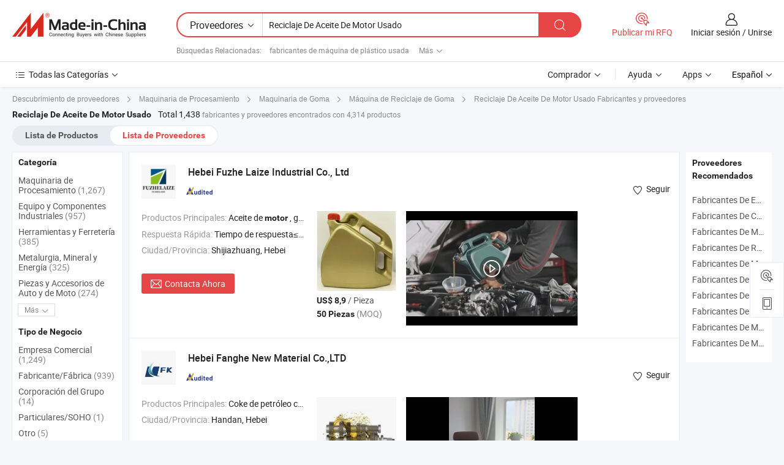

--- FILE ---
content_type: text/html;charset=UTF-8
request_url: https://es.made-in-china.com/manufacturers/recycling-used-motor-oil.html
body_size: 58729
content:
<!DOCTYPE HTML>
<html lang="es">
<head>
    <base href="//es.made-in-china.com" target="_top"/>
<meta http-equiv="Content-Type" content="text/html; charset=utf-8" />
        <title>Fabricantes de Reciclaje De Aceite De Motor Usado de China, Fabricantes y Proveedores de Reciclaje De Aceite De Motor Usado en es.Made-in-China.com</title>
    <meta content="fabricantes de Reciclaje De Aceite De Motor Usado, fábrica de Reciclaje De Aceite De Motor Usado, fabricantes de China, proveedores de China" name="keywords">
        <meta content="lista de fabricantes de Reciclaje De Aceite De Motor Usado de China, obtener acceso a fabricantes de Reciclaje De Aceite De Motor Usado y proveedores de Reciclaje De Aceite De Motor Usado desde China eficientemente en es.Made-in-China.com" name="description">
<link rel="dns-prefetch" href="//www.micstatic.com">
<link rel="preconnect" href="//www.micstatic.com">
<link rel="dns-prefetch" href="//image.made-in-china.com">
<link rel="preconnect" href="//image.made-in-china.com">
<link rel="dns-prefetch" href="//pic.made-in-china.com">
<link rel="preconnect" href="//pic.made-in-china.com">
			<link rel="canonical" href="//es.made-in-china.com/manufacturers/recycling-used-motor-oil.html"/>
	      <link rel="next" href="//es.made-in-china.com/manufacturers/recycling-used-motor-oil_2.html"/>
      <link type="text/css" rel="stylesheet" href="https://www.micstatic.com/common/css/global_bdef139a.css" /><link type="text/css" rel="stylesheet" href="https://www.micstatic.com/common/js/assets/artDialog/skins/simple_221eedfd.css" /><link type="text/css" rel="stylesheet" href="https://www.micstatic.com/common/css/validator_88e23ce7.css" /><link type="text/css" rel="stylesheet" href="https://www.micstatic.com/landing/www/qc/css/company-search.B_5230bcb5.css" /><link type="text/css" rel="stylesheet" href="https://www.micstatic.com/common/future/core/style/future_d36576e8.css" /><link type="text/css" rel="stylesheet" href="https://www.micstatic.com/landing/www/qp/css/modules/swiper@7.0.5-bundle.min_f7b0d48b.css" /> 
                <link rel="alternate" hreflang="de" href="https://de.made-in-china.com/manufacturers/recycling-used-motor-oil.html" />
            <link rel="alternate" hreflang="hi" href="https://hi.made-in-china.com/manufacturers/recycling-used-motor-oil.html" />
            <link rel="alternate" hreflang="ru" href="https://ru.made-in-china.com/manufacturers/recycling-used-motor-oil.html" />
            <link rel="alternate" hreflang="pt" href="https://pt.made-in-china.com/manufacturers/recycling-used-motor-oil.html" />
            <link rel="alternate" hreflang="ko" href="https://kr.made-in-china.com/manufacturers/recycling-used-motor-oil.html" />
            <link rel="alternate" hreflang="en" href="https://www.made-in-china.com/manufacturers/recycling-used-motor-oil.html" />
            <link rel="alternate" hreflang="it" href="https://it.made-in-china.com/manufacturers/recycling-used-motor-oil.html" />
            <link rel="alternate" hreflang="fr" href="https://fr.made-in-china.com/manufacturers/recycling-used-motor-oil.html" />
            <link rel="alternate" hreflang="es" href="https://es.made-in-china.com/manufacturers/recycling-used-motor-oil.html" />
            <link rel="alternate" hreflang="x-default" href="https://www.made-in-china.com/manufacturers/recycling-used-motor-oil.html" />
            <link rel="alternate" hreflang="ar" href="https://sa.made-in-china.com/manufacturers/recycling-used-motor-oil.html" />
            <link rel="alternate" hreflang="vi" href="https://vi.made-in-china.com/manufacturers/recycling-used-motor-oil.html" />
            <link rel="alternate" hreflang="th" href="https://th.made-in-china.com/manufacturers/recycling-used-motor-oil.html" />
            <link rel="alternate" hreflang="ja" href="https://jp.made-in-china.com/manufacturers/recycling-used-motor-oil.html" />
            <link rel="alternate" hreflang="id" href="https://id.made-in-china.com/manufacturers/recycling-used-motor-oil.html" />
            <link rel="alternate" hreflang="nl" href="https://nl.made-in-china.com/manufacturers/recycling-used-motor-oil.html" />
            <link rel="alternate" hreflang="tr" href="https://tr.made-in-china.com/manufacturers/recycling-used-motor-oil.html" />
    <style>
        body .prod-favorite-icon .tip-faverite{
            width: 115px;
        }
        .J-async-dom .extra-rec {
            min-height: 1000px;
        }
    </style>
<!-- Polyfill Code Begin --><script chaset="utf-8" type="text/javascript" src="https://www.micstatic.com/polyfill/polyfill-simplify_eb12d58d.js"></script><!-- Polyfill Code End --></head>
<body probe-clarity="false" >
            <div id="header" ></div>
<script>
    function headerMlanInit() {
        const funcName = 'headerMlan';
        const app = new window[funcName]({target: document.getElementById('header'), props: {props: {"pageType":3,"logoTitle":"Fabricantes y proveedores","logoUrl":null,"base":{"buyerInfo":{"service":"Servicio","newUserGuide":"Guía de Nuevo Usuario","auditReport":"Audited Suppliers' Reports","meetSuppliers":"Meet Suppliers","onlineTrading":"Secured Trading Service","buyerCenter":"Centro del Comprador","contactUs":"Contáctenos","search":"Buscar","prodDirectory":"Directorio de Productos","supplierDiscover":"Supplier Discover","sourcingRequest":"Publicar Solicitud de Compra","quickLinks":"Quick Links","myFavorites":"Mis Favoritos","visitHistory":"Historial de Navegación","buyer":"Comprador","blog":"Perspectivas Comerciales"},"supplierInfo":{"supplier":"Proveedor","joinAdvance":"加入高级会员","tradeServerMarket":"外贸服务市场","memberHome":"外贸e家","cloudExpo":"Smart Expo云展会","onlineTrade":"交易服务","internationalLogis":"国际物流","northAmericaBrandSailing":"北美全渠道出海","micDomesticTradeStation":"中国制造网内贸站"},"helpInfo":{"whyMic":"Why Made-in-China.com","auditSupplierWay":"Cómo auditamos a los proveedores","securePaymentWay":"Cómo aseguramos el pago","submitComplaint":"Presentar una queja","contactUs":"Contáctenos","faq":"Preguntas más frecuentes","help":"Ayuda"},"appsInfo":{"downloadApp":"¡Descargar App!","forBuyer":"Para Comprador","forSupplier":"Para Proveedor","exploreApp":"Explora los descuentos exclusivos de la App","apps":"Apps"},"languages":[{"lanCode":0,"simpleName":"en","name":"English","value":"//www.made-in-china.com/manufacturers/recycling-used-motor-oil.html","htmlLang":"en"},{"lanCode":5,"simpleName":"es","name":"Español","value":"//es.made-in-china.com/","htmlLang":"es"},{"lanCode":4,"simpleName":"pt","name":"Português","value":"//pt.made-in-china.com/manufacturers/recycling-used-motor-oil.html","htmlLang":"pt"},{"lanCode":2,"simpleName":"fr","name":"Français","value":"//fr.made-in-china.com/manufacturers/recycling-used-motor-oil.html","htmlLang":"fr"},{"lanCode":3,"simpleName":"ru","name":"Русский язык","value":"//ru.made-in-china.com/manufacturers/recycling-used-motor-oil.html","htmlLang":"ru"},{"lanCode":8,"simpleName":"it","name":"Italiano","value":"//it.made-in-china.com/manufacturers/recycling-used-motor-oil.html","htmlLang":"it"},{"lanCode":6,"simpleName":"de","name":"Deutsch","value":"//de.made-in-china.com/manufacturers/recycling-used-motor-oil.html","htmlLang":"de"},{"lanCode":7,"simpleName":"nl","name":"Nederlands","value":"//nl.made-in-china.com/manufacturers/recycling-used-motor-oil.html","htmlLang":"nl"},{"lanCode":9,"simpleName":"sa","name":"العربية","value":"//sa.made-in-china.com/manufacturers/recycling-used-motor-oil.html","htmlLang":"ar"},{"lanCode":11,"simpleName":"kr","name":"한국어","value":"//kr.made-in-china.com/manufacturers/recycling-used-motor-oil.html","htmlLang":"ko"},{"lanCode":10,"simpleName":"jp","name":"日本語","value":"//jp.made-in-china.com/manufacturers/recycling-used-motor-oil.html","htmlLang":"ja"},{"lanCode":12,"simpleName":"hi","name":"हिन्दी","value":"//hi.made-in-china.com/manufacturers/recycling-used-motor-oil.html","htmlLang":"hi"},{"lanCode":13,"simpleName":"th","name":"ภาษาไทย","value":"//th.made-in-china.com/manufacturers/recycling-used-motor-oil.html","htmlLang":"th"},{"lanCode":14,"simpleName":"tr","name":"Türkçe","value":"//tr.made-in-china.com/manufacturers/recycling-used-motor-oil.html","htmlLang":"tr"},{"lanCode":15,"simpleName":"vi","name":"Tiếng Việt","value":"//vi.made-in-china.com/manufacturers/recycling-used-motor-oil.html","htmlLang":"vi"},{"lanCode":16,"simpleName":"id","name":"Bahasa Indonesia","value":"//id.made-in-china.com/manufacturers/recycling-used-motor-oil.html","htmlLang":"id"}],"showMlan":true,"showRules":false,"rules":"Rules","language":"es","menu":"Menú","subTitle":null,"subTitleLink":null,"stickyInfo":null},"categoryRegion":{"categories":"Todas las Categorías","categoryList":[{"name":"Agricultura y Alimento","value":"https://es.made-in-china.com/category1_Agriculture-Food/Agriculture-Food_usssssssss.html","catCode":"1000000000"},{"name":"Ropa y Accesorios","value":"https://es.made-in-china.com/category1_Apparel-Accessories/Apparel-Accessories_uussssssss.html","catCode":"1100000000"},{"name":"Artes y Antigüedades","value":"https://es.made-in-china.com/category1_Arts-Crafts/Arts-Crafts_uyssssssss.html","catCode":"1200000000"},{"name":"Piezas y Accesorios de Auto y de Moto","value":"https://es.made-in-china.com/category1_Auto-Motorcycle-Parts-Accessories/Auto-Motorcycle-Parts-Accessories_yossssssss.html","catCode":"2900000000"},{"name":"Bolsas, Maletínes y Cajas","value":"https://es.made-in-china.com/category1_Bags-Cases-Boxes/Bags-Cases-Boxes_yhssssssss.html","catCode":"2600000000"},{"name":"Productos Químicos","value":"https://es.made-in-china.com/category1_Chemicals/Chemicals_uissssssss.html","catCode":"1300000000"},{"name":"Productos de Computadora","value":"https://es.made-in-china.com/category1_Computer-Products/Computer-Products_iissssssss.html","catCode":"3300000000"},{"name":"Construcción y Decoración","value":"https://es.made-in-china.com/category1_Construction-Decoration/Construction-Decoration_ugssssssss.html","catCode":"1500000000"},{"name":"Electrónicos de Consumo","value":"https://es.made-in-china.com/category1_Consumer-Electronics/Consumer-Electronics_unssssssss.html","catCode":"1400000000"},{"name":"Producto Eléctrico y Electrónico","value":"https://es.made-in-china.com/category1_Electrical-Electronics/Electrical-Electronics_uhssssssss.html","catCode":"1600000000"},{"name":"Mueble","value":"https://es.made-in-china.com/category1_Furniture/Furniture_yessssssss.html","catCode":"2700000000"},{"name":"Salud y Medicina","value":"https://es.made-in-china.com/category1_Health-Medicine/Health-Medicine_uessssssss.html","catCode":"1700000000"},{"name":"Equipo y Componentes Industriales","value":"https://es.made-in-china.com/category1_Industrial-Equipment-Components/Industrial-Equipment-Components_inssssssss.html","catCode":"3400000000"},{"name":"Instrumentos y Medidores","value":"https://es.made-in-china.com/category1_Instruments-Meters/Instruments-Meters_igssssssss.html","catCode":"3500000000"},{"name":"Industria Ligera y Uso Diario","value":"https://es.made-in-china.com/category1_Light-Industry-Daily-Use/Light-Industry-Daily-Use_urssssssss.html","catCode":"1800000000"},{"name":"Lámparas y Faroles","value":"https://es.made-in-china.com/category1_Lights-Lighting/Lights-Lighting_isssssssss.html","catCode":"3000000000"},{"name":"Maquinaria de Procesamiento","value":"https://es.made-in-china.com/category1_Manufacturing-Processing-Machinery/Manufacturing-Processing-Machinery_uossssssss.html","catCode":"1900000000"},{"name":"Metalurgia, Mineral y Energía","value":"https://es.made-in-china.com/category1_Metallurgy-Mineral-Energy/Metallurgy-Mineral-Energy_ysssssssss.html","catCode":"2000000000"},{"name":"Suministros de Oficina","value":"https://es.made-in-china.com/category1_Office-Supplies/Office-Supplies_yrssssssss.html","catCode":"2800000000"},{"name":"Embalaje e Impresión","value":"https://es.made-in-china.com/category1_Packaging-Printing/Packaging-Printing_ihssssssss.html","catCode":"3600000000"},{"name":"Seguridad y Protección","value":"https://es.made-in-china.com/category1_Security-Protection/Security-Protection_ygssssssss.html","catCode":"2500000000"},{"name":"Servicio","value":"https://es.made-in-china.com/category1_Service/Service_ynssssssss.html","catCode":"2400000000"},{"name":"Artículos de Deporte y Recreación","value":"https://es.made-in-china.com/category1_Sporting-Goods-Recreation/Sporting-Goods-Recreation_iussssssss.html","catCode":"3100000000"},{"name":"Producto Textil","value":"https://es.made-in-china.com/category1_Textile/Textile_yussssssss.html","catCode":"2100000000"},{"name":"Herramientas y Ferretería","value":"https://es.made-in-china.com/category1_Tools-Hardware/Tools-Hardware_iyssssssss.html","catCode":"3200000000"},{"name":"Juguetes","value":"https://es.made-in-china.com/category1_Toys/Toys_yyssssssss.html","catCode":"2200000000"},{"name":"Transporte","value":"https://es.made-in-china.com/category1_Transportation/Transportation_yissssssss.html","catCode":"2300000000"}],"more":"Más"},"searchRegion":{"show":true,"lookingFor":"Cuéntanos lo que estás buscando...","homeUrl":"//es.made-in-china.com","products":"Productos","suppliers":"Proveedores","auditedFactory":null,"uploadImage":"Subir Imagen","max20MbPerImage":"Máximo 20 MB por imagen","yourRecentKeywords":"Tus Palabras Clave Recientes","clearHistory":"Borrar Historial","popularSearches":"Búsquedas Relacionadas","relatedSearches":"Más","more":null,"maxSizeErrorMsg":"Subida fallida. El tamaño máximo de la imagen es de 20 MB.","noNetworkErrorMsg":"No hay conexión de red. Por favor revise su configuración de red y inténtelo de nuevo.","uploadFailedErrorMsg":"Carga fallida. Formato de imagen incorrecto. Formatos admitidos: JPG, PNG, BMP.","relatedList":[{"word":"fabricantes de máquina de plástico usada","adsData":"","link":"https://es.made-in-china.com/manufacturers/used-plastic-machine.html","title":"fabricantes de máquina de plástico usada"},{"word":"fabricantes de máquinas herramientas usadas","adsData":"","link":"https://es.made-in-china.com/manufacturers/used-machine-tools.html","title":"fabricantes de máquinas herramientas usadas"},{"word":"fabricantes de maquinaria de construcción usada","adsData":"","link":"https://es.made-in-china.com/manufacturers/used-construction-machinery.html","title":"fabricantes de maquinaria de construcción usada"},{"word":"fabricantes de máquinas de comida usadas","adsData":"","link":"https://es.made-in-china.com/manufacturers/used-food-machines.html","title":"fabricantes de máquinas de comida usadas"},{"word":"fabricantes de máquinas de construcción usadas","adsData":"","link":"https://es.made-in-china.com/manufacturers/used-construction-machines.html","title":"fabricantes de máquinas de construcción usadas"},{"word":"Equipo De Construcción Usado","adsData":"","link":"https://es.made-in-china.com/tag_search_product/Used-Construction-Equipment_ryoroen_1.html","title":"Equipo De Construcción Usado"},{"word":"Aceite De Motor","adsData":"","link":"https://es.made-in-china.com/tag_search_product/Motor-Oil_usiugn_1.html","title":"Aceite De Motor"},{"word":"Sistema De Control De Motor","adsData":"","link":"https://es.made-in-china.com/tag_search_product/Motor-Control-System_usggynon_1.html","title":"Sistema De Control De Motor"},{"word":"Plástico De Inyección Usado","adsData":"","link":"https://es.made-in-china.com/tag_search_product/Used-Plastic-Injection_nnuiuon_1.html","title":"Plástico De Inyección Usado"},{"word":"Máquina De Perforación De Petróleo","adsData":"","link":"https://es.made-in-china.com/tag_search_product/Oil-Drilling-Machine_oegeehn_1.html","title":"Máquina De Perforación De Petróleo"}],"relatedTitle":null,"relatedTitleLink":null,"formParams":null,"mlanFormParams":{"keyword":"Reciclaje De Aceite De Motor Usado","inputkeyword":"Reciclaje De Aceite De Motor Usado","type":null,"currentTab":null,"currentPage":null,"currentCat":null,"currentRegion":null,"currentProp":null,"submitPageUrl":null,"parentCat":null,"otherSearch":null,"currentAllCatalogCodes":null,"sgsMembership":null,"memberLevel":null,"topOrder":null,"size":null,"more":"más","less":"less","staticUrl50":null,"staticUrl10":null,"staticUrl30":null,"condition":"1","conditionParamsList":[{"condition":"0","conditionName":null,"action":"/productSearch?keyword=#word#","searchUrl":null,"inputPlaceholder":null},{"condition":"1","conditionName":null,"action":"https://es.made-in-china.com/companySearch?keyword=#word#","searchUrl":null,"inputPlaceholder":null}]},"enterKeywordTips":"Introduzca una palabra clave al menos para su búsqueda.","openMultiSearch":false},"frequentRegion":{"rfq":{"rfq":"Publicar mi RFQ","searchRfq":"Search RFQs","acquireRfqHover":"Cuéntanos qué necesitas y prueba la manera fácil de obtener cotizaciones !","searchRfqHover":"Discover quality RFQs and connect with big-budget buyers"},"account":{"account":"Cuenta","signIn":"Iniciar sesión","join":"Unirse","newUser":"Nuevo Usuario","joinFree":"Unirse","or":"O","socialLogin":"Al hacer clic en Iniciar Sesión, Unirse Gratis o Continuar con Facebook, Linkedin, Twitter, Google, %s, acepto el %sUser Agreement%s y la %sPrivacy Policy%s","message":"Mensajes","quotes":"Citas","orders":"Pedidos","favorites":"Favoritos","visitHistory":"Historial de Navegación","postSourcingRequest":"Publicar Solicitud de Compra","hi":"Hola","signOut":"Desconectar","manageProduct":"Gestionar Productos","editShowroom":"Editar sala de exposición","username":"","userType":null,"foreignIP":true,"currentYear":2026,"userAgreement":"Acuerdo de Usuario","privacyPolicy":"Política de Privacidad"},"message":{"message":"Mensajes","signIn":"Iniciar sesión","join":"Unirse","newUser":"Nuevo Usuario","joinFree":"Unirse","viewNewMsg":"Sign in to view the new messages","inquiry":"Consultas","rfq":"RFQs","awaitingPayment":"Awaiting payments","chat":"Charlar","awaitingQuotation":"Esperando cotizaciones"},"cart":{"cart":"Cesta de Consultas"}},"busiRegion":null,"previewRegion":null,"relatedQpSync":true,"relatedQpSearchUrl":"https://www.made-in-china.com/multi-search/getHeadRelatedQp?word=recycling used motor oil&headQpType=QC&lanCode=5"}}});
		const hoc=o=>(o.__proto__.$get=function(o){return this.$$.ctx[this.$$.props[o]]},o.__proto__.$getKeys=function(){return Object.keys(this.$$.props)},o.__proto__.$getProps=function(){return this.$get("props")},o.__proto__.$setProps=function(o){var t=this.$getKeys(),s={},p=this;t.forEach(function(o){s[o]=p.$get(o)}),s.props=Object.assign({},s.props,o),this.$set(s)},o.__proto__.$help=function(){console.log("\n            $set(props): void             | 设置props的值\n            $get(key: string): any        | 获取props指定key的值\n            $getKeys(): string[]          | 获取props所有key\n            $getProps(): any              | 获取props里key为props的值（适用nail）\n            $setProps(params: any): void  | 设置props里key为props的值（适用nail）\n            $on(ev, callback): func       | 添加事件监听，返回移除事件监听的函数\n            $destroy(): void              | 销毁组件并触发onDestroy事件\n        ")},o);
        window[`${funcName}Api`] = hoc(app);
    };
</script><script type="text/javascript" crossorigin="anonymous" onload="headerMlanInit()" src="https://www.micstatic.com/nail/pc/header-mlan_6f301846.js"></script>    	<div class="auto-size J-auto-size qc-page">
        <input type="hidden" id="lanCode" name="lanCode" value="5">
        <input type="hidden" id="lan" name="lan" value="es">
        <input type="hidden" id="sensor_pg_v" value="st:qc,m:recycling used motor oil,p:1,tp:103,stp:10302,tp:103,stp:10302"/>
        <input id="ads_word" name="ads_word" type="hidden" value="recycling used motor oil"/>
        <input type="hidden" id="relatedQpSync" name="relatedQpSync" value="true">
                        <input type="hidden" id="login" value="false" />
        <input type="hidden" id="loginBuyer" value="false" />
        <input type="hidden" id="liveComIds" value="null"/>
        <input type="hidden" name="user_behavior_trace_id" id="user_behavior_trace_id" value="1jfp7sggp552m"/>
                <script class="J-mlan-config" type="text/data-lang" data-lang="">
        {
            "Please input keyword(s).": "Ingrese la(s) palabra(s) clave(s).",
            "Please input the information in English only.": "Por favor ingrese la información solo en inglés.",
            "More": "Más",
            "Less": "Menos",
            "negotiable": "Negociable",
            "Following": "Siguiendo",
            "Follow": "Seguir",
            "Followed Successfully!": "¡Seguido con Éxito!",
            "Unfollow Successfully!": "¡Dejar de seguir con éxito!",
            "Only for global buyer.": "Solo para compradores globales.",
            "1000 suppliers at the most.": "1000 proveedores como máximo.",
            "Your operation is too frequent, please try again after 24 hours.": "Su operación es demasiado frecuente, intente nuevamente después de 24 horas.",
            "Please enter your full name.": "Por favor ingrese su nombre completo.",
            "Please use English characters.": "Utilice caracteres Ingleses.",
            "Enter your email address": "Por favor, ponga su dirección de e-mail.",
            "Please enter your email address.": "Por favor, ponga su dirección de e-mail.",
            "Please enter a valid email address.": "Introduzca la dirección válida de su correo por favor.",
            "To Be Negotiated": "Para Ser Negociado",
            "Updates notifications will be sent to this email, make sure your email is correct.": "Las notificaciones de actualizaciones se enviarán a este correo electrónico, asegúrese de que su correo electrónico sea correcto.",
            "Name": "Nombre",
            "Email": "Dirección de Correo",
            "An account already exists with this email,": "Ya existe una cuenta con este correo electrónico,",
            "Sign in": "Iniciar sesión",
            "now or select another email address.": "ahora o seleccione otra dirección de correo electrónico.",
            "Confirm": "Confirmar",
            "Cancel": "Cancelar",
            "Ms.": "Sra.",
            "Mr.": "Sr.",
            "Miss": "Señora",
            "Mrs.": "Sra.",
            "System error, please try again.": "Error del sistema, por favor, inténtalo de nuevo.",
            "Chat Now!": "Charlar!",
            "Chat Now": "Charlar",
            "Chat with supplier online now!": "Chatea con el proveedor en línea ahora！",
            "Chat": "Charlar",
            "Talk to me!": "Háblame!",
            "Supplier is offline now, please leave your message.": "El proveedor está desconectado ahora, por favor deje su mensaje.",
            "Products": "Productos",
            "Exhibitors": "Expositores",
            "Suppliers": "Proveedores"
        }
        </script>
                <div class="crumb crumb-new" itemscope itemtype="https://schema.org/BreadcrumbList">
    		<span itemprop="itemListElement" itemscope itemtype="https://schema.org/ListItem">
  <a itemprop="item" href="https://es.made-in-china.com/html/category.html">
      <span itemprop="name">Descubrimiento de proveedores</span>
  </a>
  <meta itemprop="position" content="1" />
</span>
						<i class="ob-icon icon-right"></i>
				<span itemprop="itemListElement" itemscope itemtype="https://schema.org/ListItem">
		    <a itemprop="item" href="https://es.made-in-china.com/category1_Manufacturing-Processing-Machinery/Manufacturing-Processing-Machinery_uossssssss.html">
		        <span itemprop="name">Maquinaria de Procesamiento</span>
		    </a>
		    <meta itemprop="position" content="2" />
		</span>
						<i class="ob-icon icon-right"></i>
				<span itemprop="itemListElement" itemscope itemtype="https://schema.org/ListItem">
		    <a itemprop="item" href="https://es.made-in-china.com/category23_Manufacturing-Processing-Machinery/Rubber-Machinery_uohussssss_1.html">
		        <span itemprop="name">Maquinaria de Goma</span>
		    </a>
		    <meta itemprop="position" content="3" />
		</span>
						<i class="ob-icon icon-right"></i>
				<span itemprop="itemListElement" itemscope itemtype="https://schema.org/ListItem">
		    <a itemprop="item" href="https://es.made-in-china.com/category23_Manufacturing-Processing-Machinery/Rubber-Recycling-Machinery_uohusissss_1.html">
		        <span itemprop="name">Máquina de Reciclaje de Goma</span>
		    </a>
		    <meta itemprop="position" content="4" />
		</span>
	                                        <i class="ob-icon icon-right"></i>
                                        <h1>Reciclaje De Aceite De Motor Usado Fabricantes y proveedores</h1>
            		</div>
		<div class="page grid qc-list">
                        <div class="layout-fly cf">
                <div class="main-wrap">
                    <div class="main">
						                        <div class="total-tip total-tip-new">
                                                                                                                                            <em class='key_word'>Reciclaje De Aceite De Motor Usado</em> <em>Total 1,438</em> fabricantes y proveedores encontrados con 4,314 productos
                        </div>
						<div class="list-tab">
                            <ul class="tab">
                                <li><a href="https://es.made-in-china.com/tag_search_product/Recycling-Used-Motor-Oil_euyhhin_1.html">Lista de Productos</a></li>
                                <li class="selected"><a>Lista de Proveedores</a></li>
                                                            </ul>
						</div>
																			<div class="search-list">
								        						                                                                        <div faw-module="suppliers_list" class="list-node
                   ">
            <div class="tip arrow-top company-description" style="display: none;">
        <div class="content">
                    Manufactura y proveedor chino de Aceite de motor, grasa, fertilizante, ofreciendo Materias Primas de Lavado de Alta Calidad Coco Dietanol Amida 6501, Detergente de alta espuma de surfactante premium materia prima Aeo-9, Importar Materias Primas de Detergente de Alta Calidad 68603-42-9 y así sucesivamente de calidad.
                </div>
        <span class="arrow arrow-out">
            <span class="arrow arrow-in"></span>
        </span>
    </div>
    <div class="company-logo-wrap">
                <div class="company-logo">
            <img src='https://www.micstatic.com/landing/www/qc/img/com-logo.png?_v=1769150913075' data-original="//image.made-in-china.com/206f0j00kEafzQqsBuYP/Hebei-Fuzhe-Laize-Industrial-Co-Ltd.jpg" alt="Hebei Fuzhe Laize Industrial Co., Ltd" />
        </div>
        <div class="company-name-wrap">
            <h2 class="company-name">
                <a class="company-name-link" target="_blank" href="https://es.made-in-china.com/co_fuzhelaizeshiye" ads-data="t:6,a:1,p:2,pcid:cwQAfEPKsuik,si:1,ty:1,c:17,st:3,pa:3,flx_deliv_tp:comb,ads_id:,ads_tp:,srv_id:" >
                                            Hebei Fuzhe Laize Industrial Co., Ltd </a>
            </h2>
            <div class="company-auth-wrap">
                <div class="compnay-auth">
                                                                                                                                                                                                                                                                                                                                                                                            												                                                                                                                        																		                                                                                                                        												                                                                                                                                                                                                    <span class="auth-block as-info">
                                <div class="as-logo pl-0 as-logo-now" reportUsable="reportUsable">
                                     <input type="hidden" value="cwQAfEPKsuik">
                                    <a target="_blank" href="https://es.made-in-china.com/co_fuzhelaizeshiye/company_info.html" rel="nofollow" ads-data="t:6,a:1,p:2,pcid:cwQAfEPKsuik,si:1,ty:1,c:17,st:4,pa:4">
                                        <span class="left_2"><img class="auth-icon ico-audited" src='https://www.micstatic.com/common/img/icon-new/as_32.png' alt="Proveedores Auditados"></span>
                                                                                                                    </a>
                                </div>
                            </span>
                                                                                                                                                                                                        </div>
                <div class="com-actions">
                                                                <div class="action action-follow follow-btn" data-logusername="fuzhelaizeshiye" data-cid="cwQAfEPKsuik" ads-data="st:69,pdid:,pcid:cwQAfEPKsuik,is_trade:,is_sample:,is_rushorder:,a:1,flx_deliv_tp:comb,ads_id:,ads_tp:,srv_id:">
                            <a href="javascript:void(0)">
                                <i class="ob-icon icon-heart-f"></i>
                                <i class="ob-icon icon-heart"></i>
                                <span>Seguir</span>
                            </a>
                        </div>
                                                        </div>
            </div>
        </div>
    </div>
    <div class="company-info-wrap">
        <div class="company-info">
            <div class="company-box">
                <div class="company-intro">
                                                                                    <div>
                            <label class="subject">Productos Principales:</label>
                            <span title="Aceite de motor, grasa, fertilizante">
                                                                                                                                                        Aceite de <strong>motor</strong> , grasa , fertilizante </span>
                        </div>
                                                                                    <div>
                            <label class="subject">Respuesta Rápida:</label>
                            <span>
                                Tiempo de respuesta≤3h
                            </span>
                        </div>
                                                                                                                                    <div>
                                <label class="subject">Ciudad/Provincia:</label>
                                <span>
                                    Shijiazhuang, Hebei
                                </span>
                            </div>
                                                                                                    </div>
                <div class="user-action">
                    <a rel="nofollow" fun-inquiry-supplier target="_blank" href="https://www.made-in-china.com/sendInquiry/shrom_cwQAfEPKsuik_cwQAfEPKsuik.html?from=search&type=cs&target=com&word=recycling+used+motor+oil&plant=es" class="contact-btn" ads-data="t:6,a:1,p:2,pcid:cwQAfEPKsuik,si:1,ty:1,c:17,st:24,pa:24,st:24,flx_deliv_tp:comb,ads_id:,ads_tp:,srv_id:">
                        <i class="ob-icon icon-mail"></i> Contacta Ahora
                    </a>
                    <b class="tm3_chat_status" dataId="cwQAfEPKsuik_cwQAfEPKsuik_3"
                       inquiry="https://www.made-in-china.com/sendInquiry/shrom_cwQAfEPKsuik_cwQAfEPKsuik.html?from=search&type=cs&target=com&word=recycling+used+motor+oil&plant=es"
                       processor="chat" cid="cwQAfEPKsuik" style="display:none"></b>
                    <a rel="nofollow" class="tm-on" title="Háblame!" href="javascript:void('Talk to me!')"
                       style="display:none">Háblame!</a>
                </div>
            </div>
        </div>
        <div class="rec-product-wrap">
                            <ul class="rec-product">
                                                                                                                                <li >
                                <div class="img-thumb">
                                    <a href="https://es.made-in-china.com/co_fuzhelaizeshiye/product_Factory-Wholesale-Price-Motor-Oil-0W20-5W30-5W40-10W40-15W40-20W50-Car-Engine-Fully-Synthetic-Automotive-Lubricants-5W30-Engine-Oil_uonoyhyeiu.html" class="img-thumb-inner" target="_blank" title="Precio de f&aacute;brica al por mayor Aceite de motor Castrol 0W20 5W30 5W40 10W40 15W40 20W50 Lubricantes automotrices sint&eacute;ticos totalmente 5W30 Aceite de motor">
                                        <img alt="Precio de f&aacute;brica al por mayor Aceite de motor Castrol 0W20 5W30 5W40 10W40 15W40 20W50 Lubricantes automotrices sint&eacute;ticos totalmente 5W30 Aceite de motor" title="Precio de f&aacute;brica al por mayor Aceite de motor Castrol 0W20 5W30 5W40 10W40 15W40 20W50 Lubricantes automotrices sint&eacute;ticos totalmente 5W30 Aceite de motor"
                                             src="https://image.made-in-china.com/2f1j00RNcluTfJbvUn/Precio-de-f-brica-al-por-mayor-Aceite-de-motor-Castrol-0W20-5W30-5W40-10W40-15W40-20W50-Lubricantes-automotrices-sint-ticos-totalmente-5W30-Aceite-de-motor.jpg"
                                                                                        faw-exposure ads-data="t:6,a:1,p:2,pcid:cwQAfEPKsuik,si:1,ty:1,c:17,st:8,pa:8,pid:BwFtquryEIGR,tps:1,pdid:BwFtquryEIGR,flx_deliv_tp:comb,ads_id:,ads_tp:,srv_id:"/>
                                    </a>
                                </div>
                                <div class="pro-price-moq">
                                    <div class="prd-price" title="US$ 8,9 / Pieza"><strong class="price">US$ 8,9</strong> / Pieza</div>
                                    <div class="moq" title="50 Piezas">50 Piezas <span class="text--grey">(MOQ)</span></div>
                                </div>
                            </li>
                                                                                                                                                        <li >
                                <div class="img-thumb">
                                    <a href="https://es.made-in-china.com/co_fuzhelaizeshiye/product_Wholesale-Lubricant-Motor-Oil-5W40-5W30-Engine-Oil_uonhrhgisu.html" class="img-thumb-inner" target="_blank" title="Aceite de motor lubricante al por mayor 5W40 5W30 aceite de motor">
                                        <img alt="Aceite de motor lubricante al por mayor 5W40 5W30 aceite de motor" title="Aceite de motor lubricante al por mayor 5W40 5W30 aceite de motor"
                                             src="https://image.made-in-china.com/2f1j00MZfhaYWzqoGi/Aceite-de-motor-lubricante-al-por-mayor-5W40-5W30-aceite-de-motor.jpg"
                                                                                        faw-exposure ads-data="t:6,a:1,p:2,pcid:cwQAfEPKsuik,si:1,ty:1,c:17,st:8,pa:8,pid:zOeaMmCbZDTk,tps:2,pdid:zOeaMmCbZDTk,flx_deliv_tp:comb,ads_id:,ads_tp:,srv_id:"/>
                                    </a>
                                </div>
                                <div class="pro-price-moq">
                                    <div class="prd-price" title="US$ 5,00 / Pieza"><strong class="price">US$ 5,00</strong> / Pieza</div>
                                    <div class="moq" title="100 Piezas">100 Piezas <span class="text--grey">(MOQ)</span></div>
                                </div>
                            </li>
                                                                                                                                                        <li class="addto" >
                                <div class="img-thumb">
                                    <a href="https://es.made-in-china.com/co_fuzhelaizeshiye/product_1L-Motor-Engine-Oil-10W40-Automotive-Motor-Oil_uogynoiygu.html" class="img-thumb-inner" target="_blank" title="1L Aceite de motor 10W40 Aceite de motor automotriz">
                                        <img alt="1L Aceite de motor 10W40 Aceite de motor automotriz" title="1L Aceite de motor 10W40 Aceite de motor automotriz"
                                             src="https://image.made-in-china.com/2f1j00zyuiGWUbOCRh/1L-Aceite-de-motor-10W40-Aceite-de-motor-automotriz.jpg"
                                                                                        faw-exposure ads-data="t:6,a:1,p:2,pcid:cwQAfEPKsuik,si:1,ty:1,c:17,st:8,pa:8,pid:UFYawklVbhTz,tps:3,pdid:UFYawklVbhTz,flx_deliv_tp:comb,ads_id:,ads_tp:,srv_id:"/>
                                    </a>
                                </div>
                                <div class="pro-price-moq">
                                    <div class="prd-price" title="US$ 5,00 / Pieza"><strong class="price">US$ 5,00</strong> / Pieza</div>
                                    <div class="moq" title="100 Piezas">100 Piezas <span class="text--grey">(MOQ)</span></div>
                                </div>
                            </li>
                                                            </ul>
                                                            <script type="application/json">
                {
                    "sceneUrl": "",
                    "scenePicUrl": "",
                    "panoramaUrl": "",
                    "panoSnapshotUrl": "",
                    "videoUrl": "https://v.made-in-china.com/ucv/sbr/542e1e16fed36ec6ba166dcd340575/aa03b549a210249768119671694559_h264_def.mp4",
                    "videoCoverPicUrl": "https://image.made-in-china.com/358f0j00kQVYnWGtIhRo/Hebei-Fuzhe-Laize-Industrial-Co-Ltd.jpg",
                    "vid":"",
                    "autoplay": true,
                    "comUrl": "https://es.made-in-china.com/co_fuzhelaizeshiye",
                    "comName": "Hebei Fuzhe Laize Industrial Co., Ltd",
                    "csLevel": "50",
                    "sgsMembership": "0",
                    "keyWordSearch": "[{\"word\":\"Aceite de motor\",\"wordSearchUrl\":\"https://es.made-in-china.com/co_fuzhelaizeshiye/product/keywordSearch?searchKeyword=Aceite de motor&viewType=0\"},{\"word\":\" grasa\",\"wordSearchUrl\":\"https://es.made-in-china.com/co_fuzhelaizeshiye/product/keywordSearch?searchKeyword= grasa&viewType=0\"},{\"word\":\" fertilizante\",\"wordSearchUrl\":\"https://es.made-in-china.com/co_fuzhelaizeshiye/product/keywordSearch?searchKeyword= fertilizante&viewType=0\"}]",
                    "inquiryUrl": "https://www.made-in-china.com/sendInquiry/shrom_cwQAfEPKsuik_cwQAfEPKsuik.html?from=search&type=cs&target=com&word=recycling+used+motor+oil&plant=es",
                    "aboutUsUrl": "https://es.made-in-china.com/co_fuzhelaizeshiye/company_info.html",
                    "placeholderUrl": "https://www.micstatic.com/landing/www/qc/img/spacer.gif?_v=1769150913075",
                    "tridImg": "https://www.micstatic.com/common/img/icon/3d_36.png?_v=1769150913075",
                    "tridGif": "https://www.micstatic.com/common/img/icon/3d_gif.gif?_v=1769150913075"
                }
            </script>
                <script>
                    document.addEventListener('DOMContentLoaded', function () {
                        var companyNames = document.querySelectorAll('.company-name-link');
                        companyNames.forEach(function (element) {
                            element.addEventListener('mouseover', function () {
                                // 显示公司简介
                                var description = element.closest('.list-node').querySelector('.company-description');
                                if (description) {
                                    description.style.display = 'block';
                                }
                            });
                            element.addEventListener('mouseout', function () {
                                // 隐藏公司简介
                                var description = element.closest('.list-node').querySelector('.company-description');
                                if (description) {
                                    description.style.display = 'none';
                                }
                            });
                        });
                    });
                </script>
                                            <div class="company-video-wrap" faw-exposure ads-data="t:6,a:1,p:2,pcid:cwQAfEPKsuik,si:1,ty:1,c:17,st:27,st:15,flx_deliv_tp:comb,ads_id:,ads_tp:,srv_id:">
                    <div class="J-holder">
                                                    <img class="cover--company" src="https://image.made-in-china.com/358f0j00kQVYnWGtIhRo/Hebei-Fuzhe-Laize-Industrial-Co-Ltd.jpg" faw-video ads-data="t:6,a:1,p:2,pcid:cwQAfEPKsuik,si:1,ty:1,c:17,st:27,st:15,item_type:com_details,item_id:CEiaXGFOCrtb,cloud_media_url:https://v.made-in-china.com/ucv/sbr/542e1e16fed36ec6ba166dcd340575/aa03b549a210249768119671694559_h264_def.mp4,flx_deliv_tp:comb,ads_id:,ads_tp:,srv_id:" />
                                                <div class="J-company-play play-video">
                            <i class="ob-icon icon-play"></i>
                        </div>
                    </div>
                </div>
                                </div>
    </div>
    </div> <div faw-module="suppliers_list" class="list-node
                           even
               ">
            <div class="tip arrow-top company-description" style="display: none;">
        <div class="content">
                    Manufactura y proveedor chino de Coke de petróleo calcinado, electrodo de grafito, coke de petróleo de grafito, ofreciendo Grasas Lubricantes Industriales - Calcio MP2 MP3 / Grasa para Cubo de Lubricante, Coke de petróleo / Coke de petróleo grafítico 0.2-1mm Aditivo de carbono para fundición de hierro dúctil, Litio 12 Hidróxido Estearato / Lubricante de Grasa y así sucesivamente de calidad.
                </div>
        <span class="arrow arrow-out">
            <span class="arrow arrow-in"></span>
        </span>
    </div>
    <div class="company-logo-wrap">
                <div class="company-logo">
            <img src='https://www.micstatic.com/landing/www/qc/img/com-logo.png?_v=1769150913075' data-original="//image.made-in-china.com/206f0j00ZaTfurPJTgGD/Hebei-Fanghe-New-Material-Co-LTD.jpg" alt="Hebei Fanghe New Material Co.,LTD" />
        </div>
        <div class="company-name-wrap">
            <h2 class="company-name">
                <a class="company-name-link" target="_blank" href="https://es.made-in-china.com/co_hebeifangke" ads-data="t:6,a:2,p:2,pcid:WwLfPeDbERHd,si:1,ty:1,c:17,st:3,pa:3,flx_deliv_tp:comb,ads_id:,ads_tp:,srv_id:" >
                                            Hebei Fanghe New Material Co.,LTD </a>
            </h2>
            <div class="company-auth-wrap">
                <div class="compnay-auth">
                                                                                                                                                                                                                                                                                                                                                                                            												                                                                                                                        																		                                                                                                                        												                                                                                                                                                                                                    <span class="auth-block as-info">
                                <div class="as-logo pl-0 as-logo-now" reportUsable="reportUsable">
                                     <input type="hidden" value="WwLfPeDbERHd">
                                    <a target="_blank" href="https://es.made-in-china.com/co_hebeifangke/company_info.html" rel="nofollow" ads-data="t:6,a:2,p:2,pcid:WwLfPeDbERHd,si:1,ty:1,c:17,st:4,pa:4">
                                        <span class="left_2"><img class="auth-icon ico-audited" src='https://www.micstatic.com/common/img/icon-new/as_32.png' alt="Proveedores Auditados"></span>
                                                                                                                    </a>
                                </div>
                            </span>
                                                                                                                                                                                                        </div>
                <div class="com-actions">
                                                                <div class="action action-follow follow-btn" data-logusername="hebeifangke" data-cid="WwLfPeDbERHd" ads-data="st:69,pdid:,pcid:WwLfPeDbERHd,is_trade:,is_sample:,is_rushorder:,a:2,flx_deliv_tp:comb,ads_id:,ads_tp:,srv_id:">
                            <a href="javascript:void(0)">
                                <i class="ob-icon icon-heart-f"></i>
                                <i class="ob-icon icon-heart"></i>
                                <span>Seguir</span>
                            </a>
                        </div>
                                                        </div>
            </div>
        </div>
    </div>
    <div class="company-info-wrap">
        <div class="company-info">
            <div class="company-box">
                <div class="company-intro">
                                                                                    <div>
                            <label class="subject">Productos Principales:</label>
                            <span title="Coke de petróleo calcinado, electrodo de grafito, coke de petróleo de grafito">
                                                                                                                                                        Coke de petróleo calcinado , electrodo de grafito , coke de petróleo de grafito </span>
                        </div>
                                                                                                                                                                            <div>
                                <label class="subject">Ciudad/Provincia:</label>
                                <span>
                                    Handan, Hebei
                                </span>
                            </div>
                                                                                                    </div>
                <div class="user-action">
                    <a rel="nofollow" fun-inquiry-supplier target="_blank" href="https://www.made-in-china.com/sendInquiry/shrom_WwLfPeDbERHd_WwLfPeDbERHd.html?from=search&type=cs&target=com&word=recycling+used+motor+oil&plant=es" class="contact-btn" ads-data="t:6,a:2,p:2,pcid:WwLfPeDbERHd,si:1,ty:1,c:17,st:24,pa:24,st:24,flx_deliv_tp:comb,ads_id:,ads_tp:,srv_id:">
                        <i class="ob-icon icon-mail"></i> Contacta Ahora
                    </a>
                    <b class="tm3_chat_status" dataId="WwLfPeDbERHd_WwLfPeDbERHd_3"
                       inquiry="https://www.made-in-china.com/sendInquiry/shrom_WwLfPeDbERHd_WwLfPeDbERHd.html?from=search&type=cs&target=com&word=recycling+used+motor+oil&plant=es"
                       processor="chat" cid="WwLfPeDbERHd" style="display:none"></b>
                    <a rel="nofollow" class="tm-on" title="Háblame!" href="javascript:void('Talk to me!')"
                       style="display:none">Háblame!</a>
                </div>
            </div>
        </div>
        <div class="rec-product-wrap">
                            <ul class="rec-product">
                                                                                                                                <li >
                                <div class="img-thumb">
                                    <a href="https://es.made-in-china.com/co_hebeifangke/product_Ci-4-15W-40-20W-50-Automotive-Lubricating-Oil-Engine-Oil_yssoryrsrg.html" class="img-thumb-inner" target="_blank" title="Ci-4 15W-40, 20W-50 Aceite Lubricante Automotriz / Aceite de Motor">
                                        <img alt="Ci-4 15W-40, 20W-50 Aceite Lubricante Automotriz / Aceite de Motor" title="Ci-4 15W-40, 20W-50 Aceite Lubricante Automotriz / Aceite de Motor"
                                             src="https://image.made-in-china.com/2f1j00pajMqlUtsGbv/Ci-4-15W-40-20W-50-Aceite-Lubricante-Automotriz-Aceite-de-Motor.jpg"
                                                                                        faw-exposure ads-data="t:6,a:2,p:2,pcid:WwLfPeDbERHd,si:1,ty:1,c:17,st:8,pa:8,pid:ExOpYsyPhQVj,tps:1,pdid:ExOpYsyPhQVj,flx_deliv_tp:comb,ads_id:,ads_tp:,srv_id:"/>
                                    </a>
                                </div>
                                <div class="pro-price-moq">
                                    <div class="prd-price" title="US$ 900,00 / Tonelada"><strong class="price">US$ 900,00</strong> / Tonelada</div>
                                    <div class="moq" title="1 Tonelada">1 Tonelada <span class="text--grey">(MOQ)</span></div>
                                </div>
                            </li>
                                                                                                                                                        <li >
                                <div class="img-thumb">
                                    <a href="https://es.made-in-china.com/co_hebeifangke/product_Engine-Oil-Brand-Fangke-Speed-Sg-5W30-10W30-15W40-5W30-Engine-Oil_yssihrgrhg.html" class="img-thumb-inner" target="_blank" title="Marca de Aceite de Motor Fangke Speed Sg 5W30 10W30 15W40 5W30 Aceite de Motor">
                                        <img alt="Marca de Aceite de Motor Fangke Speed Sg 5W30 10W30 15W40 5W30 Aceite de Motor" title="Marca de Aceite de Motor Fangke Speed Sg 5W30 10W30 15W40 5W30 Aceite de Motor"
                                             src="https://image.made-in-china.com/2f1j00STmqwDzllMoV/Marca-de-Aceite-de-Motor-Fangke-Speed-Sg-5W30-10W30-15W40-5W30-Aceite-de-Motor.jpg"
                                                                                        faw-exposure ads-data="t:6,a:2,p:2,pcid:WwLfPeDbERHd,si:1,ty:1,c:17,st:8,pa:8,pid:smgpjMqSnxWh,tps:2,pdid:smgpjMqSnxWh,flx_deliv_tp:comb,ads_id:,ads_tp:,srv_id:"/>
                                    </a>
                                </div>
                                <div class="pro-price-moq">
                                    <div class="prd-price" title="US$ 2,6 / L"><strong class="price">US$ 2,6</strong> / L</div>
                                    <div class="moq" title="4 L">4 L <span class="text--grey">(MOQ)</span></div>
                                </div>
                            </li>
                                                                                                                                                        <li class="addto" >
                                <div class="img-thumb">
                                    <a href="https://es.made-in-china.com/co_hebeifangke/product_10W-40-Anti-Rust-Water-Repellent-Semi-Synthetic-Car-Gasoline-Engine-Oil_yssigogeyg.html" class="img-thumb-inner" target="_blank" title="10W-40 Aceite de motor de gasolina semisint&eacute;tico repelente al agua y anticorrosivo">
                                        <img alt="10W-40 Aceite de motor de gasolina semisint&eacute;tico repelente al agua y anticorrosivo" title="10W-40 Aceite de motor de gasolina semisint&eacute;tico repelente al agua y anticorrosivo"
                                             src="https://image.made-in-china.com/2f1j00GTmcIJPaECbw/10W-40-Aceite-de-motor-de-gasolina-semisint-tico-repelente-al-agua-y-anticorrosivo.jpg"
                                                                                        faw-exposure ads-data="t:6,a:2,p:2,pcid:WwLfPeDbERHd,si:1,ty:1,c:17,st:8,pa:8,pid:KEPUdYkHYmVc,tps:3,pdid:KEPUdYkHYmVc,flx_deliv_tp:comb,ads_id:,ads_tp:,srv_id:"/>
                                    </a>
                                </div>
                                <div class="pro-price-moq">
                                    <div class="prd-price" title="US$ 1,6 / L"><strong class="price">US$ 1,6</strong> / L</div>
                                    <div class="moq" title="4 L">4 L <span class="text--grey">(MOQ)</span></div>
                                </div>
                            </li>
                                                            </ul>
                                                            <script type="application/json">
                {
                    "sceneUrl": "",
                    "scenePicUrl": "",
                    "panoramaUrl": "",
                    "panoSnapshotUrl": "",
                    "videoUrl": "https://v.made-in-china.com/ucv/sbr/5452c024a6f8b401e8c83aba36a382/cff25a099410203148756543616723_h264_def.mp4",
                    "videoCoverPicUrl": "https://image.made-in-china.com/358f0j00LQoYrDJWhHbw/Hebei-Fanghe-New-Material-Co-LTD.jpg",
                    "vid":"",
                    "autoplay": true,
                    "comUrl": "https://es.made-in-china.com/co_hebeifangke",
                    "comName": "Hebei Fanghe New Material Co.,LTD",
                    "csLevel": "50",
                    "sgsMembership": "0",
                    "keyWordSearch": "[{\"word\":\"Coke de petr&oacute;leo calcinado\",\"wordSearchUrl\":\"https://es.made-in-china.com/co_hebeifangke/product/keywordSearch?searchKeyword=Coke de petr&oacute;leo calcinado&viewType=0\"},{\"word\":\" electrodo de grafito\",\"wordSearchUrl\":\"https://es.made-in-china.com/co_hebeifangke/product/keywordSearch?searchKeyword= electrodo de grafito&viewType=0\"},{\"word\":\" coke de petr&oacute;leo de grafito\",\"wordSearchUrl\":\"https://es.made-in-china.com/co_hebeifangke/product/keywordSearch?searchKeyword= coke de petr&oacute;leo de grafito&viewType=0\"}]",
                    "inquiryUrl": "https://www.made-in-china.com/sendInquiry/shrom_WwLfPeDbERHd_WwLfPeDbERHd.html?from=search&type=cs&target=com&word=recycling+used+motor+oil&plant=es",
                    "aboutUsUrl": "https://es.made-in-china.com/co_hebeifangke/company_info.html",
                    "placeholderUrl": "https://www.micstatic.com/landing/www/qc/img/spacer.gif?_v=1769150913075",
                    "tridImg": "https://www.micstatic.com/common/img/icon/3d_36.png?_v=1769150913075",
                    "tridGif": "https://www.micstatic.com/common/img/icon/3d_gif.gif?_v=1769150913075"
                }
            </script>
                <script>
                    document.addEventListener('DOMContentLoaded', function () {
                        var companyNames = document.querySelectorAll('.company-name-link');
                        companyNames.forEach(function (element) {
                            element.addEventListener('mouseover', function () {
                                // 显示公司简介
                                var description = element.closest('.list-node').querySelector('.company-description');
                                if (description) {
                                    description.style.display = 'block';
                                }
                            });
                            element.addEventListener('mouseout', function () {
                                // 隐藏公司简介
                                var description = element.closest('.list-node').querySelector('.company-description');
                                if (description) {
                                    description.style.display = 'none';
                                }
                            });
                        });
                    });
                </script>
                                            <div class="company-video-wrap" faw-exposure ads-data="t:6,a:2,p:2,pcid:WwLfPeDbERHd,si:1,ty:1,c:17,st:27,st:15,flx_deliv_tp:comb,ads_id:,ads_tp:,srv_id:">
                    <div class="J-holder">
                                                    <img class="cover--company" src="https://image.made-in-china.com/358f0j00LQoYrDJWhHbw/Hebei-Fanghe-New-Material-Co-LTD.jpg" faw-video ads-data="t:6,a:2,p:2,pcid:WwLfPeDbERHd,si:1,ty:1,c:17,st:27,st:15,item_type:com_details,item_id:jQmTfKuARYcD,cloud_media_url:https://v.made-in-china.com/ucv/sbr/5452c024a6f8b401e8c83aba36a382/cff25a099410203148756543616723_h264_def.mp4,flx_deliv_tp:comb,ads_id:,ads_tp:,srv_id:" />
                                                <div class="J-company-play play-video">
                            <i class="ob-icon icon-play"></i>
                        </div>
                    </div>
                </div>
                                </div>
    </div>
    </div> <div faw-module="suppliers_list" class="list-node
                   ">
            <div class="tip arrow-top company-description" style="display: none;">
        <div class="content">
                    Manufactura y proveedor chino de Máquina purificadora de aceite; probador de petróleo; instrumento eléctrico; probador de betún para carreteras; cromatógrafo; espectrómetro; probador de negro de carbón; probador de carbón; probador de pérdida de núcleo de hierro; difractómetro, ofreciendo RP-104 Analizador de Humedad de Grano Halógeno para Laboratorio/Medidor de Contenido de Humedad en Grano, Bote de rescate con motor fuera de borda rígido para balsas salvavidas, Bote de Rescate Rápido Solas y Producto de Seguridad Acuática Davit Speed con FRC y así sucesivamente de calidad.
                </div>
        <span class="arrow arrow-out">
            <span class="arrow arrow-in"></span>
        </span>
    </div>
    <div class="company-logo-wrap">
                <div class="company-logo">
            <img src='https://www.micstatic.com/landing/www/qc/img/com-logo.png?_v=1769150913075' data-original="//image.made-in-china.com/206f0j00QEracsKzoTut/Chongqing-TOP-Oil-Purifier-Co-Ltd-.jpg" alt="Chongqing TOP Oil Purifier Co., Ltd." />
        </div>
        <div class="company-name-wrap">
            <h2 class="company-name">
                <a class="company-name-link" target="_blank" rel="nofollow" href="https://es.made-in-china.com/co_cnfilter8" ads-data="t:6,a:3,p:2,pcid:JMREAGmVoarj,si:1,ty:1,c:17,st:3,pa:3,flx_deliv_tp:comb,ads_id:,ads_tp:,srv_id:" >
                                            Chongqing TOP <strong>Oil</strong> Purifier Co., Ltd. </a>
            </h2>
            <div class="company-auth-wrap">
                <div class="compnay-auth">
                                                                                                                                                                                                                                                                                                                                                                                            												                                                                                                                        																		                                                                                                                        												                                                                                                                                                                                                    <span class="auth-block as-info">
                                <div class="as-logo pl-0 as-logo-now" reportUsable="reportUsable">
                                     <input type="hidden" value="JMREAGmVoarj">
                                    <a target="_blank" href="https://es.made-in-china.com/co_cnfilter8/company_info.html" rel="nofollow" ads-data="t:6,a:3,p:2,pcid:JMREAGmVoarj,si:1,ty:1,c:17,st:4,pa:4">
                                        <span class="left_2"><img class="auth-icon ico-audited" src='https://www.micstatic.com/common/img/icon-new/as_32.png' alt="Proveedores Auditados"></span>
                                                                                                                    </a>
                                </div>
                            </span>
                                                                                                                                                                                                                <span class="auth-block basic-ability">
                        <img src="https://www.micstatic.com/landing/www/qc/img/employee.png?_v=1769150913075" alt="Número de Empleados" />25
                        <div class="tip arrow-top">
                            <div class="tip-con">Número de Empleados</div>
                            <span class="arrow arrow-out">
                                <span class="arrow arrow-in"></span>
                            </span>
                        </div>
                    </span>
                                    </div>
                <div class="com-actions">
                                                                <div class="action action-follow follow-btn" data-logusername="cnfilter8" data-cid="JMREAGmVoarj" ads-data="st:69,pdid:,pcid:JMREAGmVoarj,is_trade:,is_sample:,is_rushorder:,a:3,flx_deliv_tp:comb,ads_id:,ads_tp:,srv_id:">
                            <a href="javascript:void(0)">
                                <i class="ob-icon icon-heart-f"></i>
                                <i class="ob-icon icon-heart"></i>
                                <span>Seguir</span>
                            </a>
                        </div>
                                                        </div>
            </div>
        </div>
    </div>
    <div class="company-info-wrap">
        <div class="company-info">
            <div class="company-box">
                <div class="company-intro">
                                                                <div>
                            <label class="subject">Tipo de Negocio:</label>
                            <span title="Fabricante/Fábrica & Empresa Comercial">
                                Fabricante/Fábrica & Empresa Comercial
                            </span>
                        </div>
                                                                <div>
                            <label class="subject">Productos Principales:</label>
                            <span title="Máquina purificadora de aceite; probador de petróleo; instrumento eléctrico; probador de betún para carreteras; cromatógrafo; espectrómetro; probador de negro de carbón; probador de carbón; probador de pérdida de núcleo de hierro; difractómetro">
                                                                                                                                                        Máquina purificadora de aceite; probador de petróleo; instrumento eléctrico; probador de betún para carreteras; cromatógrafo; espectrómetro; probador de negro de carbón; probador de carbón; probador de pérdida de núcleo de hierro; difractómetro </span>
                        </div>
                                                                <div>
                            <label class="subject">Capacidad de R&D:</label>
                                                        <span title="ODM,OEM">
                                ODM,OEM
                            </span>
                        </div>
                                                                                                                                                        <div>
                                <label class="subject">Ciudad/Provincia:</label>
                                <span>
                                    Chongqing, Chongqing
                                </span>
                            </div>
                                                                                                    </div>
                <div class="user-action">
                    <a rel="nofollow" fun-inquiry-supplier target="_blank" href="https://www.made-in-china.com/sendInquiry/shrom_JMREAGmVoarj_JMREAGmVoarj.html?from=search&type=cs&target=com&word=recycling+used+motor+oil&plant=es" class="contact-btn" ads-data="t:6,a:3,p:2,pcid:JMREAGmVoarj,si:1,ty:1,c:17,st:24,pa:24,st:24,flx_deliv_tp:comb,ads_id:,ads_tp:,srv_id:">
                        <i class="ob-icon icon-mail"></i> Contacta Ahora
                    </a>
                    <b class="tm3_chat_status" dataId="JMREAGmVoarj_JMREAGmVoarj_3"
                       inquiry="https://www.made-in-china.com/sendInquiry/shrom_JMREAGmVoarj_JMREAGmVoarj.html?from=search&type=cs&target=com&word=recycling+used+motor+oil&plant=es"
                       processor="chat" cid="JMREAGmVoarj" style="display:none"></b>
                    <a rel="nofollow" class="tm-on" title="Háblame!" href="javascript:void('Talk to me!')"
                       style="display:none">Háblame!</a>
                </div>
            </div>
        </div>
        <div class="rec-product-wrap">
                            <ul class="rec-product">
                                                                                                                                <li >
                                <div class="img-thumb">
                                    <a href="https://es.made-in-china.com/co_cnfilter8/product_Explosion-Proof-Light-Diesel-Oil-Filtration-Unite_yshrosigug.html" class="img-thumb-inner" target="_blank" title="Unidad de Filtraci&oacute;n de Aceite Di&eacute;sel a Prueba de Explosiones">
                                        <img alt="Unidad de Filtraci&oacute;n de Aceite Di&eacute;sel a Prueba de Explosiones" title="Unidad de Filtraci&oacute;n de Aceite Di&eacute;sel a Prueba de Explosiones"
                                             src="https://image.made-in-china.com/2f1j00BbKkTStJZUqr/Unidad-de-Filtraci-n-de-Aceite-Di-sel-a-Prueba-de-Explosiones.jpg"
                                                                                        faw-exposure ads-data="t:6,a:3,p:2,pcid:JMREAGmVoarj,si:1,ty:1,c:17,st:8,pa:8,pid:kQjpnGdhHqcP,tps:1,pdid:kQjpnGdhHqcP,flx_deliv_tp:comb,ads_id:,ads_tp:,srv_id:"/>
                                    </a>
                                </div>
                                <div class="pro-price-moq">
                                    <div class="prd-price" title="US$ 4.000,00 / Set"><strong class="price">US$ 4.000,00</strong> / Set</div>
                                    <div class="moq" title="1 Set">1 Set <span class="text--grey">(MOQ)</span></div>
                                </div>
                            </li>
                                                                                                                                                        <li >
                                <div class="img-thumb">
                                    <a href="https://es.made-in-china.com/co_cnfilter8/product_Explosion-Proof-Light-Diesel-Oil-Filtration-Unite_yseesirerg.html" class="img-thumb-inner" target="_blank" title="Unidad de filtraci&oacute;n de aceite di&eacute;sel a prueba de explosiones">
                                        <img alt="Unidad de filtraci&oacute;n de aceite di&eacute;sel a prueba de explosiones" title="Unidad de filtraci&oacute;n de aceite di&eacute;sel a prueba de explosiones"
                                             src="https://image.made-in-china.com/2f1j00lbZqTmMEZHcL/Unidad-de-filtraci-n-de-aceite-di-sel-a-prueba-de-explosiones.jpg"
                                                                                        faw-exposure ads-data="t:6,a:3,p:2,pcid:JMREAGmVoarj,si:1,ty:1,c:17,st:8,pa:8,pid:SmvUuCnGCBWy,tps:2,pdid:SmvUuCnGCBWy,flx_deliv_tp:comb,ads_id:,ads_tp:,srv_id:"/>
                                    </a>
                                </div>
                                <div class="pro-price-moq">
                                    <div class="prd-price" title="US$ 4.000,00 / Set"><strong class="price">US$ 4.000,00</strong> / Set</div>
                                    <div class="moq" title="1 Set">1 Set <span class="text--grey">(MOQ)</span></div>
                                </div>
                            </li>
                                                                                                                                                        <li class="addto" >
                                <div class="img-thumb">
                                    <a href="https://es.made-in-china.com/co_cnfilter8/product_Continuous-Transformer-Waste-Oil-Purification-Plant-ZYD-_eiursniyg.html" class="img-thumb-inner" target="_blank" title="Planta de Purificaci&oacute;n de Aceite Usado de Transformador Continuo (ZYD)">
                                        <img alt="Planta de Purificaci&oacute;n de Aceite Usado de Transformador Continuo (ZYD)" title="Planta de Purificaci&oacute;n de Aceite Usado de Transformador Continuo (ZYD)"
                                             src="https://image.made-in-china.com/2f1j00IvNRosDKyFcq/Planta-de-Purificaci-n-de-Aceite-Usado-de-Transformador-Continuo-ZYD-.jpg"
                                                                                        faw-exposure ads-data="t:6,a:3,p:2,pcid:JMREAGmVoarj,si:1,ty:1,c:17,st:8,pa:8,pid:uXfxEUNdYLci,tps:3,pdid:uXfxEUNdYLci,flx_deliv_tp:comb,ads_id:,ads_tp:,srv_id:"/>
                                    </a>
                                </div>
                                <div class="pro-price-moq">
                                    <div class="prd-price" title="US$ 8.000,00 / Pieza"><strong class="price">US$ 8.000,00</strong> / Pieza</div>
                                    <div class="moq" title="1 Pieza">1 Pieza <span class="text--grey">(MOQ)</span></div>
                                </div>
                            </li>
                                                            </ul>
                                                            <script type="application/json">
                {
                    "sceneUrl": "",
                    "scenePicUrl": "",
                    "panoramaUrl": "//world-port.made-in-china.com/viewVR?comId=JMREAGmVoarj",
                    "panoSnapshotUrl": "https://world.made-in-china.com/img/ffs/4/KQRthFUJVElT",
                    "videoUrl": "",
                    "videoCoverPicUrl": "",
                    "vid":"",
                    "autoplay": true,
                    "comUrl": "https://es.made-in-china.com/co_cnfilter8",
                    "comName": "Chongqing TOP Oil Purifier Co., Ltd.",
                    "csLevel": "50",
                    "sgsMembership": "0",
                    "keyWordSearch": "[{\"word\":\"M&aacute;quina purificadora de aceite; probador de petr&oacute;leo; instrumento el&eacute;ctrico; probador de bet&uacute;n para carreteras; cromat&oacute;grafo; espectr&oacute;metro; probador de negro de carb&oacute;n; probador de carb&oacute;n; probador de p&eacute;rdida de n&uacute;cleo de hierro; difract&oacute;metro\",\"wordSearchUrl\":\"https://es.made-in-china.com/co_cnfilter8/product/keywordSearch?searchKeyword=M&aacute;quina purificadora de aceite; probador de petr&oacute;leo; instrumento el&eacute;ctrico; probador de bet&uacute;n para carreteras; cromat&oacute;grafo; espectr&oacute;metro; probador de negro de carb&oacute;n; probador de carb&oacute;n; probador de p&eacute;rdida de n&uacute;cleo de hierro; difract&oacute;metro&viewType=0\"}]",
                    "inquiryUrl": "https://www.made-in-china.com/sendInquiry/shrom_JMREAGmVoarj_JMREAGmVoarj.html?from=search&type=cs&target=com&word=recycling+used+motor+oil&plant=es",
                    "aboutUsUrl": "https://es.made-in-china.com/co_cnfilter8/company_info.html",
                    "placeholderUrl": "https://www.micstatic.com/landing/www/qc/img/spacer.gif?_v=1769150913075",
                    "tridImg": "https://www.micstatic.com/common/img/icon/3d_36.png?_v=1769150913075",
                    "tridGif": "https://www.micstatic.com/common/img/icon/3d_gif.gif?_v=1769150913075"
                }
            </script>
                <script>
                    document.addEventListener('DOMContentLoaded', function () {
                        var companyNames = document.querySelectorAll('.company-name-link');
                        companyNames.forEach(function (element) {
                            element.addEventListener('mouseover', function () {
                                // 显示公司简介
                                var description = element.closest('.list-node').querySelector('.company-description');
                                if (description) {
                                    description.style.display = 'block';
                                }
                            });
                            element.addEventListener('mouseout', function () {
                                // 隐藏公司简介
                                var description = element.closest('.list-node').querySelector('.company-description');
                                if (description) {
                                    description.style.display = 'none';
                                }
                            });
                        });
                    });
                </script>
                                            <div class="company-video-wrap" faw-exposure ads-data="t:6,a:3,p:2,pcid:JMREAGmVoarj,si:1,ty:1,c:17,st:27,st:12,flx_deliv_tp:comb,ads_id:,ads_tp:,srv_id:">
                    <div class="J-holder 360" data-url="//world-port.made-in-china.com/viewVR?comId=JMREAGmVoarj" ads-data="t:6,a:3,p:2,pcid:JMREAGmVoarj,si:1,ty:1,c:17,st:27,st:12,flx_deliv_tp:comb,ads_id:,ads_tp:,srv_id:">
                                                    <img class="cover--company cover-360" src="https://world.made-in-china.com/img/ffs/4/KQRthFUJVElT"/>
                                                <div class="J-company-play play-360">
                            <i class="ob-icon icon-panorama"></i>
                        </div>
                    </div>
                </div>
                                </div>
    </div>
    </div> <div faw-module="suppliers_list" class="list-node
                           even
               ">
            <div class="tip arrow-top company-description" style="display: none;">
        <div class="content">
                    Manufactura y proveedor chino de Grasa, Aceite lubricante, Grasa para maquinaria de construcción, Grasa lubricante para automóviles, Lubricante industrial, Grasa de calcio, Grasa de litio, Grasa especial, Aceite hidráulico, Aceite de motor, ofreciendo Grasa HP de alta temperatura Premium Blue a precio descontado, Grasa para rodamientos de rueda de eje de vehículo de alta resistencia, G600 Grasa de Litio Azul - Fórmula de Alta Temperatura, Resistente a la Oxidación y así sucesivamente de calidad.
                </div>
        <span class="arrow arrow-out">
            <span class="arrow arrow-in"></span>
        </span>
    </div>
    <div class="company-logo-wrap">
                <div class="company-logo">
            <img src='https://www.micstatic.com/landing/www/qc/img/com-logo.png?_v=1769150913075' data-original="//image.made-in-china.com/206f0j00kQGYtphPjUzF/PUYANG-XINYE-SPECIAL-LUBRICATING-OIL-AND-GREASE-CO-LTD-.jpg" alt="PUYANG XINYE SPECIAL LUBRICATING OIL AND GREASE CO.,LTD." />
        </div>
        <div class="company-name-wrap">
            <h2 class="company-name">
                <a class="company-name-link" target="_blank" rel="nofollow" href="https://es.made-in-china.com/co_xinyerunhua" ads-data="t:6,a:4,p:2,pcid:bZiAcLCdEUlG,si:1,ty:1,c:17,st:3,pa:3,flx_deliv_tp:comb,ads_id:,ads_tp:,srv_id:" >
                                            PUYANG XINYE SPECIAL LUBRICATING <strong>OIL</strong> AND GREASE CO.,LTD. </a>
            </h2>
            <div class="company-auth-wrap">
                <div class="compnay-auth">
                                                                                                                                                                                                                                                                                                                                                                                            												                                                                                                                        																		                                                                                                                        												                                                                                                                                                                                                    <span class="auth-block as-info">
                                <div class="as-logo pl-0 as-logo-now" reportUsable="reportUsable">
                                     <input type="hidden" value="bZiAcLCdEUlG">
                                    <a target="_blank" href="https://es.made-in-china.com/co_xinyerunhua/company_info.html" rel="nofollow" ads-data="t:6,a:4,p:2,pcid:bZiAcLCdEUlG,si:1,ty:1,c:17,st:4,pa:4">
                                        <span class="left_2"><img class="auth-icon ico-audited" src='https://www.micstatic.com/common/img/icon-new/as_32.png' alt="Proveedores Auditados"></span>
                                                                                                                    </a>
                                </div>
                            </span>
                                                                                                                                                                                                                <span class="auth-block basic-ability">
                        <img src="https://www.micstatic.com/landing/www/qc/img/employee.png?_v=1769150913075" alt="Número de Empleados" />77
                        <div class="tip arrow-top">
                            <div class="tip-con">Número de Empleados</div>
                            <span class="arrow arrow-out">
                                <span class="arrow arrow-in"></span>
                            </span>
                        </div>
                    </span>
                                    </div>
                <div class="com-actions">
                                                                <div class="action action-follow follow-btn" data-logusername="xinyerunhua" data-cid="bZiAcLCdEUlG" ads-data="st:69,pdid:,pcid:bZiAcLCdEUlG,is_trade:,is_sample:,is_rushorder:,a:4,flx_deliv_tp:comb,ads_id:,ads_tp:,srv_id:">
                            <a href="javascript:void(0)">
                                <i class="ob-icon icon-heart-f"></i>
                                <i class="ob-icon icon-heart"></i>
                                <span>Seguir</span>
                            </a>
                        </div>
                                                        </div>
            </div>
        </div>
    </div>
    <div class="company-info-wrap">
        <div class="company-info">
            <div class="company-box">
                <div class="company-intro">
                                                                <div>
                            <label class="subject">Tipo de Negocio:</label>
                            <span title="Fabricante/Fábrica & Empresa Comercial">
                                Fabricante/Fábrica & Empresa Comercial
                            </span>
                        </div>
                                                                <div>
                            <label class="subject">Productos Principales:</label>
                            <span title="Grasa, Aceite lubricante, Grasa para maquinaria de construcción, Grasa lubricante para automóviles, Lubricante industrial, Grasa de calcio, Grasa de litio, Grasa especial, Aceite hidráulico, Aceite de motor">
                                                                                                                                                        Grasa , Aceite lubricante , Grasa para maquinaria de construcción , Grasa lubricante para automóviles , Lubricante industrial </span>
                        </div>
                                                                <div>
                            <label class="subject">Capacidad de R&D:</label>
                                                        <span title="Marca Propia,ODM,OEM">
                                Marca Propia,ODM,OEM
                            </span>
                        </div>
                                                                                    <div>
                            <label class="subject">Certificación de Gestión:</label>
                            <span title="ISO9001:2015, ISO14001, ISO45001:2018, ISO50001">
                                ISO9001:2015, ISO14001, ISO45001:2018, ISO50001
                            </span>
                        </div>
                                                                                                                    </div>
                <div class="user-action">
                    <a rel="nofollow" fun-inquiry-supplier target="_blank" href="https://www.made-in-china.com/sendInquiry/shrom_bZiAcLCdEUlG_bZiAcLCdEUlG.html?from=search&type=cs&target=com&word=recycling+used+motor+oil&plant=es" class="contact-btn" ads-data="t:6,a:4,p:2,pcid:bZiAcLCdEUlG,si:1,ty:1,c:17,st:24,pa:24,st:24,flx_deliv_tp:comb,ads_id:,ads_tp:,srv_id:">
                        <i class="ob-icon icon-mail"></i> Contacta Ahora
                    </a>
                    <b class="tm3_chat_status" dataId="bZiAcLCdEUlG_bZiAcLCdEUlG_3"
                       inquiry="https://www.made-in-china.com/sendInquiry/shrom_bZiAcLCdEUlG_bZiAcLCdEUlG.html?from=search&type=cs&target=com&word=recycling+used+motor+oil&plant=es"
                       processor="chat" cid="bZiAcLCdEUlG" style="display:none"></b>
                    <a rel="nofollow" class="tm-on" title="Háblame!" href="javascript:void('Talk to me!')"
                       style="display:none">Háblame!</a>
                </div>
            </div>
        </div>
        <div class="rec-product-wrap">
                            <ul class="rec-product">
                                                                                                                                <li >
                                <div class="img-thumb">
                                    <a href="https://es.made-in-china.com/co_xinyerunhua/product_Diesel-Motor-Oil-20W50-Diesel-Car-Lubricant-Mineral-Engine-Oil-Automotive-Lubricants-for-Car_uoyesoiiru.html" class="img-thumb-inner" target="_blank" title="Aceite de Motor Di&eacute;sel 20W50 Lubricante para Autom&oacute;viles Di&eacute;sel Aceite Mineral para Motor Lubricantes Automotrices para Autom&oacute;vil">
                                        <img alt="Aceite de Motor Di&eacute;sel 20W50 Lubricante para Autom&oacute;viles Di&eacute;sel Aceite Mineral para Motor Lubricantes Automotrices para Autom&oacute;vil" title="Aceite de Motor Di&eacute;sel 20W50 Lubricante para Autom&oacute;viles Di&eacute;sel Aceite Mineral para Motor Lubricantes Automotrices para Autom&oacute;vil"
                                             src='https://www.micstatic.com/landing/www/qc/img/spacer.gif?_v=1769150913075' data-original="https://image.made-in-china.com/2f1j00gqTlSbpIJKGP/Aceite-de-Motor-Di-sel-20W50-Lubricante-para-Autom-viles-Di-sel-Aceite-Mineral-para-Motor-Lubricantes-Automotrices-para-Autom-vil.jpg" faw-exposure ads-data="t:6,a:4,p:2,pcid:bZiAcLCdEUlG,si:1,ty:1,c:17,st:8,pa:8,pid:gZKfdyJrhUTu,tps:1,pdid:gZKfdyJrhUTu,flx_deliv_tp:comb,ads_id:,ads_tp:,srv_id:"/>
                                    </a>
                                </div>
                                <div class="pro-price-moq">
                                    <div class="prd-price" title="US$ 1,45 / Kg"><strong class="price">US$ 1,45</strong> / Kg</div>
                                    <div class="moq" title="2.000 Kg">2.000 Kg <span class="text--grey">(MOQ)</span></div>
                                </div>
                            </li>
                                                                                                                                                        <li >
                                <div class="img-thumb">
                                    <a href="https://es.made-in-china.com/co_xinyerunhua/product_High-Qualiyu-High-Load-Lubricant-Oil-8-Hydraulic-Transmission-Oil-for-High-Load-Industrial-Applications_ysuergihiy.html" class="img-thumb-inner" target="_blank" title="Aceite Lubricante de Alta Calidad y Alta Carga 8# Aceite de Transmisi&oacute;n Hidr&aacute;ulica para Aplicaciones Industriales de Alta Carga">
                                        <img alt="Aceite Lubricante de Alta Calidad y Alta Carga 8# Aceite de Transmisi&oacute;n Hidr&aacute;ulica para Aplicaciones Industriales de Alta Carga" title="Aceite Lubricante de Alta Calidad y Alta Carga 8# Aceite de Transmisi&oacute;n Hidr&aacute;ulica para Aplicaciones Industriales de Alta Carga"
                                             src='https://www.micstatic.com/landing/www/qc/img/spacer.gif?_v=1769150913075' data-original="https://image.made-in-china.com/2f1j00NOhoGzWCZErS/Aceite-Lubricante-de-Alta-Calidad-y-Alta-Carga-8-Aceite-de-Transmisi-n-Hidr-ulica-para-Aplicaciones-Industriales-de-Alta-Carga.jpg" faw-exposure ads-data="t:6,a:4,p:2,pcid:bZiAcLCdEUlG,si:1,ty:1,c:17,st:8,pa:8,pid:oJSRVPjGsfpg,tps:2,pdid:oJSRVPjGsfpg,flx_deliv_tp:comb,ads_id:,ads_tp:,srv_id:"/>
                                    </a>
                                </div>
                                <div class="pro-price-moq">
                                    <div class="prd-price" title="US$ 2,4 / L"><strong class="price">US$ 2,4</strong> / L</div>
                                    <div class="moq" title="1.000 L">1.000 L <span class="text--grey">(MOQ)</span></div>
                                </div>
                            </li>
                                                                                                                                                        <li class="addto" >
                                <div class="img-thumb">
                                    <a href="https://es.made-in-china.com/co_xinyerunhua/product_No-8-Hydraulic-Transmission-Oil-No-8-Transmission-Torque-Converter-Special-Transmission-Fluid-No-8-16kg-18L-_ysgigioyhg.html" class="img-thumb-inner" target="_blank" title="No. 8 Aceite de transmisi&oacute;n hidr&aacute;ulica No. 8 Fluido especial para convertidor de par de transmisi&oacute;n No. 8 16kg (18L)">
                                        <img alt="No. 8 Aceite de transmisi&oacute;n hidr&aacute;ulica No. 8 Fluido especial para convertidor de par de transmisi&oacute;n No. 8 16kg (18L)" title="No. 8 Aceite de transmisi&oacute;n hidr&aacute;ulica No. 8 Fluido especial para convertidor de par de transmisi&oacute;n No. 8 16kg (18L)"
                                             src='https://www.micstatic.com/landing/www/qc/img/spacer.gif?_v=1769150913075' data-original="https://image.made-in-china.com/2f1j00gLHbGRDPYZqO/No-8-Aceite-de-transmisi-n-hidr-ulica-No-8-Fluido-especial-para-convertidor-de-par-de-transmisi-n-No-8-16kg-18L-.jpg" faw-exposure ads-data="t:6,a:4,p:2,pcid:bZiAcLCdEUlG,si:1,ty:1,c:17,st:8,pa:8,pid:UJPRzeWlHhkO,tps:3,pdid:UJPRzeWlHhkO,flx_deliv_tp:comb,ads_id:,ads_tp:,srv_id:"/>
                                    </a>
                                </div>
                                <div class="pro-price-moq">
                                    <div class="prd-price" title="US$ 2,2 / Kg"><strong class="price">US$ 2,2</strong> / Kg</div>
                                    <div class="moq" title="1.000 Kg">1.000 Kg <span class="text--grey">(MOQ)</span></div>
                                </div>
                            </li>
                                                            </ul>
                                                            <script type="application/json">
                {
                    "sceneUrl": "",
                    "scenePicUrl": "",
                    "panoramaUrl": "//world-port.made-in-china.com/viewVR?comId=bZiAcLCdEUlG",
                    "panoSnapshotUrl": "https://world.made-in-china.com/img/ffs/4/BfRGqwsKfYWd",
                    "videoUrl": "https://v.made-in-china.com/ucv/sbr/1e51e1dccc2a531f53b7619f4960ea/fa8831a8c910171028325923520969_h264_def.mp4",
                    "videoCoverPicUrl": "https://image.made-in-china.com/358f0j00kEVRdqyIgDrg/PUYANG-XINYE-SPECIAL-LUBRICATING-OIL-AND-GREASE-CO-LTD-.jpg",
                    "vid":"",
                    "autoplay": true,
                    "comUrl": "https://es.made-in-china.com/co_xinyerunhua",
                    "comName": "PUYANG XINYE SPECIAL LUBRICATING OIL AND GREASE CO.,LTD.",
                    "csLevel": "50",
                    "sgsMembership": "0",
                    "keyWordSearch": "[{\"word\":\"Grasa\",\"wordSearchUrl\":\"https://es.made-in-china.com/co_xinyerunhua/product/keywordSearch?searchKeyword=Grasa&viewType=0\"},{\"word\":\" Aceite lubricante\",\"wordSearchUrl\":\"https://es.made-in-china.com/co_xinyerunhua/product/keywordSearch?searchKeyword= Aceite lubricante&viewType=0\"},{\"word\":\" Grasa para maquinaria de construcci&oacute;n\",\"wordSearchUrl\":\"https://es.made-in-china.com/co_xinyerunhua/product/keywordSearch?searchKeyword= Grasa para maquinaria de construcci&oacute;n&viewType=0\"},{\"word\":\" Grasa lubricante para autom&oacute;viles\",\"wordSearchUrl\":\"https://es.made-in-china.com/co_xinyerunhua/product/keywordSearch?searchKeyword= Grasa lubricante para autom&oacute;viles&viewType=0\"},{\"word\":\" Lubricante industrial\",\"wordSearchUrl\":\"https://es.made-in-china.com/co_xinyerunhua/product/keywordSearch?searchKeyword= Lubricante industrial&viewType=0\"},{\"word\":\" Grasa de calcio\",\"wordSearchUrl\":\"https://es.made-in-china.com/co_xinyerunhua/product/keywordSearch?searchKeyword= Grasa de calcio&viewType=0\"},{\"word\":\" Grasa de litio\",\"wordSearchUrl\":\"https://es.made-in-china.com/co_xinyerunhua/product/keywordSearch?searchKeyword= Grasa de litio&viewType=0\"},{\"word\":\" Grasa especial\",\"wordSearchUrl\":\"https://es.made-in-china.com/co_xinyerunhua/product/keywordSearch?searchKeyword= Grasa especial&viewType=0\"},{\"word\":\" Aceite hidr&aacute;ulico\",\"wordSearchUrl\":\"https://es.made-in-china.com/co_xinyerunhua/product/keywordSearch?searchKeyword= Aceite hidr&aacute;ulico&viewType=0\"},{\"word\":\" Aceite de motor\",\"wordSearchUrl\":\"https://es.made-in-china.com/co_xinyerunhua/product/keywordSearch?searchKeyword= Aceite de motor&viewType=0\"}]",
                    "inquiryUrl": "https://www.made-in-china.com/sendInquiry/shrom_bZiAcLCdEUlG_bZiAcLCdEUlG.html?from=search&type=cs&target=com&word=recycling+used+motor+oil&plant=es",
                    "aboutUsUrl": "https://es.made-in-china.com/co_xinyerunhua/company_info.html",
                    "placeholderUrl": "https://www.micstatic.com/landing/www/qc/img/spacer.gif?_v=1769150913075",
                    "tridImg": "https://www.micstatic.com/common/img/icon/3d_36.png?_v=1769150913075",
                    "tridGif": "https://www.micstatic.com/common/img/icon/3d_gif.gif?_v=1769150913075"
                }
            </script>
                <script>
                    document.addEventListener('DOMContentLoaded', function () {
                        var companyNames = document.querySelectorAll('.company-name-link');
                        companyNames.forEach(function (element) {
                            element.addEventListener('mouseover', function () {
                                // 显示公司简介
                                var description = element.closest('.list-node').querySelector('.company-description');
                                if (description) {
                                    description.style.display = 'block';
                                }
                            });
                            element.addEventListener('mouseout', function () {
                                // 隐藏公司简介
                                var description = element.closest('.list-node').querySelector('.company-description');
                                if (description) {
                                    description.style.display = 'none';
                                }
                            });
                        });
                    });
                </script>
                                            <div class="company-video-wrap" faw-exposure ads-data="t:6,a:4,p:2,pcid:bZiAcLCdEUlG,si:1,ty:1,c:17,st:27,st:12,flx_deliv_tp:comb,ads_id:,ads_tp:,srv_id:">
                    <div class="J-holder 360" data-url="//world-port.made-in-china.com/viewVR?comId=bZiAcLCdEUlG" ads-data="t:6,a:4,p:2,pcid:bZiAcLCdEUlG,si:1,ty:1,c:17,st:27,st:12,flx_deliv_tp:comb,ads_id:,ads_tp:,srv_id:">
                                                    <img class="cover--company cover-360" src='https://www.micstatic.com/landing/www/qc/img/spacer.gif?_v=1769150913075' data-original="https://world.made-in-china.com/img/ffs/4/BfRGqwsKfYWd"/>
                                                <div class="J-company-play play-360">
                            <i class="ob-icon icon-panorama"></i>
                        </div>
                    </div>
                </div>
                                </div>
    </div>
    </div> <div faw-module="suppliers_list" class="list-node
                   ">
            <div class="tip arrow-top company-description" style="display: none;">
        <div class="content">
                    Manufactura y proveedor chino de Purificador de aceite y sus piezas de repuesto, máquina de filtración de aceite, sistema de regeneración de aceite, sistema de bombeo al vacío y sus piezas de repuesto, generador de aire seco, probador de aceite, máquina de prueba de transformadores, prueba eléctrica, ofreciendo Máquina de Filtración de Aceite Turbina al Vacío de Purificador de Aceite Hidráulico con ISO9001 Certificado, Máquina de Reciclaje de Aceite de Motor Usado 6000lph Purificador de Aceite de Turbina de Vacío, Sistema de Filtración de Aceite Lubricante Industrial PCS 600lph Máquina de Reciclaje de Aceite Residual de Combustible y así sucesivamente de calidad.
                </div>
        <span class="arrow arrow-out">
            <span class="arrow arrow-in"></span>
        </span>
    </div>
    <div class="company-logo-wrap">
                <div class="company-logo">
            <img src='https://www.micstatic.com/landing/www/qc/img/com-logo.png?_v=1769150913075' data-original="//image.made-in-china.com/206f0j00OTraCEyhItgI/Chongqing-Fuootech-Oil-Purifier-Technologies-Co-Ltd-.jpg" alt="Chongqing Fuootech Oil Purifier Technologies Co., Ltd." />
        </div>
        <div class="company-name-wrap">
            <h2 class="company-name">
                <a class="company-name-link" target="_blank" href="https://es.made-in-china.com/co_fuootech" ads-data="t:6,a:5,p:2,pcid:MoyENWmYXXcQ,si:1,ty:1,c:17,st:3,pa:3,flx_deliv_tp:comb,ads_id:,ads_tp:,srv_id:" >
                                            Chongqing Fuootech <strong>Oil</strong> Purifier Technologies Co., Ltd. </a>
            </h2>
            <div class="company-auth-wrap">
                <div class="compnay-auth">
                                                                                                                                                                                                                                                                                                                                                                                            												                                                                                                                        																		                                                                                                                        												                                                                                                                                                                                                    <span class="auth-block as-info">
                                <div class="as-logo pl-0 as-logo-now" reportUsable="reportUsable">
                                     <input type="hidden" value="MoyENWmYXXcQ">
                                    <a target="_blank" href="https://es.made-in-china.com/co_fuootech/company_info.html" rel="nofollow" ads-data="t:6,a:5,p:2,pcid:MoyENWmYXXcQ,si:1,ty:1,c:17,st:4,pa:4">
                                        <span class="left_2"><img class="auth-icon ico-audited" src='https://www.micstatic.com/common/img/icon-new/as_32.png' alt="Proveedores Auditados"></span>
                                                                                                                    </a>
                                </div>
                            </span>
                                                                                                                                                                                                                <span class="auth-block basic-ability">
                        <img src="https://www.micstatic.com/landing/www/qc/img/employee.png?_v=1769150913075" alt="Número de Empleados" />5
                        <div class="tip arrow-top">
                            <div class="tip-con">Número de Empleados</div>
                            <span class="arrow arrow-out">
                                <span class="arrow arrow-in"></span>
                            </span>
                        </div>
                    </span>
                                    </div>
                <div class="com-actions">
                                                                            </div>
            </div>
        </div>
    </div>
    <div class="company-info-wrap">
        <div class="company-info">
            <div class="company-box">
                <div class="company-intro">
                                                                <div>
                            <label class="subject">Tipo de Negocio:</label>
                            <span title="Empresa Comercial">
                                Empresa Comercial
                            </span>
                        </div>
                                                                <div>
                            <label class="subject">Productos Principales:</label>
                            <span title="Purificador de aceite y sus piezas de repuesto, máquina de filtración de aceite, sistema de regeneración de aceite, sistema de bombeo al vacío y sus piezas de repuesto, generador de aire seco, probador de aceite, máquina de prueba de transformadores, prueba eléctrica">
                                                                                                                                                        Purificador de aceite y sus piezas de repuesto , máquina de filtración de aceite , sistema de regeneración de aceite , sistema de bombeo al vacío y sus piezas de repuesto , generador de aire seco </span>
                        </div>
                                                                <div>
                            <label class="subject">Capacidad de R&D:</label>
                                                        <span title="ODM,OEM">
                                ODM,OEM
                            </span>
                        </div>
                                                                                                                                                        <div>
                                <label class="subject">Ciudad/Provincia:</label>
                                <span>
                                    Chongqing, Chongqing
                                </span>
                            </div>
                                                                                                    </div>
                <div class="user-action">
                    <a rel="nofollow" fun-inquiry-supplier target="_blank" href="https://www.made-in-china.com/sendInquiry/shrom_MoyENWmYXXcQ_MoyENWmYXXcQ.html?from=search&type=cs&target=com&word=recycling+used+motor+oil&plant=es" class="contact-btn" ads-data="t:6,a:5,p:2,pcid:MoyENWmYXXcQ,si:1,ty:1,c:17,st:24,pa:24,st:24,flx_deliv_tp:comb,ads_id:,ads_tp:,srv_id:">
                        <i class="ob-icon icon-mail"></i> Contacta Ahora
                    </a>
                    <b class="tm3_chat_status" dataId="MoyENWmYXXcQ_MoyENWmYXXcQ_3"
                       inquiry="https://www.made-in-china.com/sendInquiry/shrom_MoyENWmYXXcQ_MoyENWmYXXcQ.html?from=search&type=cs&target=com&word=recycling+used+motor+oil&plant=es"
                       processor="chat" cid="MoyENWmYXXcQ" style="display:none"></b>
                    <a rel="nofollow" class="tm-on" title="Háblame!" href="javascript:void('Talk to me!')"
                       style="display:none">Háblame!</a>
                </div>
            </div>
        </div>
        <div class="rec-product-wrap">
                            <ul class="rec-product">
                                                                                                                                <li >
                                <div class="img-thumb">
                                    <a href="https://es.made-in-china.com/co_fuootech/product_Waste-Oil-Recycling-Used-Motor-Engine-Oil-Distillation-Refining-Machine_uouiyengrg.html" class="img-thumb-inner" target="_blank" title="M&aacute;quina de destilaci&oacute;n y refinaci&oacute;n de aceite de motor usado para reciclaje de aceite residual">
                                        <img alt="M&aacute;quina de destilaci&oacute;n y refinaci&oacute;n de aceite de motor usado para reciclaje de aceite residual" title="M&aacute;quina de destilaci&oacute;n y refinaci&oacute;n de aceite de motor usado para reciclaje de aceite residual"
                                             src='https://www.micstatic.com/landing/www/qc/img/spacer.gif?_v=1769150913075' data-original="https://image.made-in-china.com/2f1j00tomWnKvwcNfF/M-quina-de-destilaci-n-y-refinaci-n-de-aceite-de-motor-usado-para-reciclaje-de-aceite-residual.jpg" faw-exposure ads-data="t:6,a:5,p:2,pcid:MoyENWmYXXcQ,si:1,ty:1,c:17,st:8,pa:8,pid:hZPTSjRCftWi,tps:1,pdid:hZPTSjRCftWi,flx_deliv_tp:comb,ads_id:,ads_tp:,srv_id:"/>
                                    </a>
                                </div>
                                <div class="pro-price-moq">
                                    <div class="prd-price" title="US$ 6.500,00 / Pieza"><strong class="price">US$ 6.500,00</strong> / Pieza</div>
                                    <div class="moq" title="1 Pieza">1 Pieza <span class="text--grey">(MOQ)</span></div>
                                </div>
                            </li>
                                                                                                                                                        <li >
                                <div class="img-thumb">
                                    <a href="https://es.made-in-china.com/co_fuootech/product_Best-Price-Waste-Motor-Oil-Recycling-Machine-Oil-Filtration-and-Engine-Oil-Recycling-Plant_ysiyirhhsg.html" class="img-thumb-inner" target="_blank" title="Mejor Precio M&aacute;quina de Reciclaje de Aceite de Motor Usado / Filtraci&oacute;n de Aceite y Planta de Reciclaje de Aceite de Motor">
                                        <img alt="Mejor Precio M&aacute;quina de Reciclaje de Aceite de Motor Usado / Filtraci&oacute;n de Aceite y Planta de Reciclaje de Aceite de Motor" title="Mejor Precio M&aacute;quina de Reciclaje de Aceite de Motor Usado / Filtraci&oacute;n de Aceite y Planta de Reciclaje de Aceite de Motor"
                                             src='https://www.micstatic.com/landing/www/qc/img/spacer.gif?_v=1769150913075' data-original="https://image.made-in-china.com/2f1j00dpskNYUcZVqT/Mejor-Precio-M-quina-de-Reciclaje-de-Aceite-de-Motor-Usado-Filtraci-n-de-Aceite-y-Planta-de-Reciclaje-de-Aceite-de-Motor.jpg" faw-exposure ads-data="t:6,a:5,p:2,pcid:MoyENWmYXXcQ,si:1,ty:1,c:17,st:8,pa:8,pid:enUYyJgGqPWM,tps:2,pdid:enUYyJgGqPWM,flx_deliv_tp:comb,ads_id:,ads_tp:,srv_id:"/>
                                    </a>
                                </div>
                                <div class="pro-price-moq">
                                    <div class="prd-price" title="US$ 6.500,00 / Pieza"><strong class="price">US$ 6.500,00</strong> / Pieza</div>
                                    <div class="moq" title="1 Pieza">1 Pieza <span class="text--grey">(MOQ)</span></div>
                                </div>
                            </li>
                                                                                                                                                        <li class="addto" >
                                <div class="img-thumb">
                                    <a href="https://es.made-in-china.com/co_fuootech/product_Portable-Oil-Purifier-Small-Cooking-Oil-Filter-Machine-Cleaner-Small-Oil-Filter-Machine-Po-50-3000-Lph_uoyunrrhuy.html" class="img-thumb-inner" target="_blank" title="Purificador de aceite port&aacute;til m&aacute;quina peque&ntilde;a de filtrado de aceite de cocina limpiadora m&aacute;quina peque&ntilde;a de filtro de aceite Po-50 3000 Lph">
                                        <img alt="Purificador de aceite port&aacute;til m&aacute;quina peque&ntilde;a de filtrado de aceite de cocina limpiadora m&aacute;quina peque&ntilde;a de filtro de aceite Po-50 3000 Lph" title="Purificador de aceite port&aacute;til m&aacute;quina peque&ntilde;a de filtrado de aceite de cocina limpiadora m&aacute;quina peque&ntilde;a de filtro de aceite Po-50 3000 Lph"
                                             src='https://www.micstatic.com/landing/www/qc/img/spacer.gif?_v=1769150913075' data-original="https://image.made-in-china.com/2f1j00PoZVDwzCnKgt/Purificador-de-aceite-port-til-m-quina-peque-a-de-filtrado-de-aceite-de-cocina-limpiadora-m-quina-peque-a-de-filtro-de-aceite-Po-50-3000-Lph.jpg" faw-exposure ads-data="t:6,a:5,p:2,pcid:MoyENWmYXXcQ,si:1,ty:1,c:17,st:8,pa:8,pid:MFTajGDCnYRy,tps:3,pdid:MFTajGDCnYRy,flx_deliv_tp:comb,ads_id:,ads_tp:,srv_id:"/>
                                    </a>
                                </div>
                                <div class="pro-price-moq">
                                    <div class="prd-price" title="US$ 3.300,00 / Set"><strong class="price">US$ 3.300,00</strong> / Set</div>
                                    <div class="moq" title="1 Set">1 Set <span class="text--grey">(MOQ)</span></div>
                                </div>
                            </li>
                                                            </ul>
                                                            <script type="application/json">
                {
                    "sceneUrl": "",
                    "scenePicUrl": "",
                    "panoramaUrl": "",
                    "panoSnapshotUrl": "",
                    "videoUrl": "https://v.made-in-china.com/ucv/sbr/504dabbdd8b63f07f6a4a4a4dfd2df/acadfaf2e110283887824047111249_h264_def.mp4",
                    "videoCoverPicUrl": "https://image.made-in-china.com/358f0j00vQqfmeHFLWgA/Chongqing-Fuootech-Oil-Purifier-Technologies-Co-Ltd-.jpg",
                    "vid":"",
                    "autoplay": true,
                    "comUrl": "https://es.made-in-china.com/co_fuootech",
                    "comName": "Chongqing Fuootech Oil Purifier Technologies Co., Ltd.",
                    "csLevel": "30",
                    "sgsMembership": "0",
                    "keyWordSearch": "[{\"word\":\"Purificador de aceite y sus piezas de repuesto\",\"wordSearchUrl\":\"https://es.made-in-china.com/co_fuootech/product/keywordSearch?searchKeyword=Purificador de aceite y sus piezas de repuesto&viewType=0\"},{\"word\":\" m&aacute;quina de filtraci&oacute;n de aceite\",\"wordSearchUrl\":\"https://es.made-in-china.com/co_fuootech/product/keywordSearch?searchKeyword= m&aacute;quina de filtraci&oacute;n de aceite&viewType=0\"},{\"word\":\" sistema de regeneraci&oacute;n de aceite\",\"wordSearchUrl\":\"https://es.made-in-china.com/co_fuootech/product/keywordSearch?searchKeyword= sistema de regeneraci&oacute;n de aceite&viewType=0\"},{\"word\":\" sistema de bombeo al vac&iacute;o y sus piezas de repuesto\",\"wordSearchUrl\":\"https://es.made-in-china.com/co_fuootech/product/keywordSearch?searchKeyword= sistema de bombeo al vac&iacute;o y sus piezas de repuesto&viewType=0\"},{\"word\":\" generador de aire seco\",\"wordSearchUrl\":\"https://es.made-in-china.com/co_fuootech/product/keywordSearch?searchKeyword= generador de aire seco&viewType=0\"},{\"word\":\" probador de aceite\",\"wordSearchUrl\":\"https://es.made-in-china.com/co_fuootech/product/keywordSearch?searchKeyword= probador de aceite&viewType=0\"},{\"word\":\" m&aacute;quina de prueba de transformadores\",\"wordSearchUrl\":\"https://es.made-in-china.com/co_fuootech/product/keywordSearch?searchKeyword= m&aacute;quina de prueba de transformadores&viewType=0\"},{\"word\":\" prueba el&eacute;ctrica\",\"wordSearchUrl\":\"https://es.made-in-china.com/co_fuootech/product/keywordSearch?searchKeyword= prueba el&eacute;ctrica&viewType=0\"}]",
                    "inquiryUrl": "https://www.made-in-china.com/sendInquiry/shrom_MoyENWmYXXcQ_MoyENWmYXXcQ.html?from=search&type=cs&target=com&word=recycling+used+motor+oil&plant=es",
                    "aboutUsUrl": "https://es.made-in-china.com/co_fuootech/company_info.html",
                    "placeholderUrl": "https://www.micstatic.com/landing/www/qc/img/spacer.gif?_v=1769150913075",
                    "tridImg": "https://www.micstatic.com/common/img/icon/3d_36.png?_v=1769150913075",
                    "tridGif": "https://www.micstatic.com/common/img/icon/3d_gif.gif?_v=1769150913075"
                }
            </script>
                <script>
                    document.addEventListener('DOMContentLoaded', function () {
                        var companyNames = document.querySelectorAll('.company-name-link');
                        companyNames.forEach(function (element) {
                            element.addEventListener('mouseover', function () {
                                // 显示公司简介
                                var description = element.closest('.list-node').querySelector('.company-description');
                                if (description) {
                                    description.style.display = 'block';
                                }
                            });
                            element.addEventListener('mouseout', function () {
                                // 隐藏公司简介
                                var description = element.closest('.list-node').querySelector('.company-description');
                                if (description) {
                                    description.style.display = 'none';
                                }
                            });
                        });
                    });
                </script>
                                            <div class="company-video-wrap" faw-exposure ads-data="t:6,a:5,p:2,pcid:MoyENWmYXXcQ,si:1,ty:1,c:17,st:27,st:15,flx_deliv_tp:comb,ads_id:,ads_tp:,srv_id:">
                    <div class="J-holder">
                                                    <img class="cover--company" src='https://www.micstatic.com/landing/www/qc/img/spacer.gif?_v=1769150913075' data-original="https://image.made-in-china.com/358f0j00vQqfmeHFLWgA/Chongqing-Fuootech-Oil-Purifier-Technologies-Co-Ltd-.jpg" faw-video ads-data="t:6,a:5,p:2,pcid:MoyENWmYXXcQ,si:1,ty:1,c:17,st:27,st:15,item_type:com_details,item_id:BnsGyjuKrYUC,cloud_media_url:https://v.made-in-china.com/ucv/sbr/504dabbdd8b63f07f6a4a4a4dfd2df/acadfaf2e110283887824047111249_h264_def.mp4,flx_deliv_tp:comb,ads_id:,ads_tp:,srv_id:" />
                                                <div class="J-company-play play-video">
                            <i class="ob-icon icon-play"></i>
                        </div>
                    </div>
                </div>
                                </div>
    </div>
    </div> <div faw-module="suppliers_list" class="list-node
                           even
               ">
            <div class="tip arrow-top company-description" style="display: none;">
        <div class="content">
                    Manufactura y proveedor chino de Máquina de enrollado de foil, máquina de enrollado automática, máquina de secado al vacío, equipo de impregnación por presión al vacío, máquina APG, máquina de punzonado de ángulo, máquina de procesamiento de barra colectora, máquina de enrollado HV, máquina de enrollado de transformador, máquina de fresado CNC, ofreciendo Dispensadores de epoxi de dos componentes con control de proporción, Máquina de Inyección de Vacío Pequeña Ctpt, Máquina de Inyección de Resina al Vacío para Ctpt y así sucesivamente de calidad.
                </div>
        <span class="arrow arrow-out">
            <span class="arrow arrow-in"></span>
        </span>
    </div>
    <div class="company-logo-wrap">
                <div class="company-logo">
            <img src='https://www.micstatic.com/landing/www/qc/img/com-logo.png?_v=1769150913075' data-original="//image.made-in-china.com/206f0j00StYUMFZAbfgH/YIBO-MACHINERY-CO-LTD-.jpg" alt="YIBO MACHINERY CO., LTD." />
        </div>
        <div class="company-name-wrap">
            <h2 class="company-name">
                <a class="company-name-link" target="_blank" href="https://es.made-in-china.com/co_yibo777" ads-data="t:6,a:6,p:2,pcid:oqSEgyncCTlN,si:1,ty:1,c:17,st:3,pa:3,flx_deliv_tp:comb,ads_id:,ads_tp:,srv_id:" >
                                            YIBO MACHINERY CO., LTD. </a>
            </h2>
            <div class="company-auth-wrap">
                <div class="compnay-auth">
                                                                                                                                                                                                                                                                                                                                                                                            												                                                                                                                        																		                                                                                                                        												                                                                                                                                                                                                    <span class="auth-block as-info">
                                <div class="as-logo pl-0 as-logo-now" reportUsable="reportUsable">
                                     <input type="hidden" value="oqSEgyncCTlN">
                                    <a target="_blank" href="https://es.made-in-china.com/co_yibo777/company_info.html" rel="nofollow" ads-data="t:6,a:6,p:2,pcid:oqSEgyncCTlN,si:1,ty:1,c:17,st:4,pa:4">
                                        <span class="left_2"><img class="auth-icon ico-audited" src='https://www.micstatic.com/common/img/icon-new/as_32.png' alt="Proveedores Auditados"></span>
                                                                                                                    </a>
                                </div>
                            </span>
                                                                                                                                                                                                        </div>
                <div class="com-actions">
                                                                            </div>
            </div>
        </div>
    </div>
    <div class="company-info-wrap">
        <div class="company-info">
            <div class="company-box">
                <div class="company-intro">
                                                                                    <div>
                            <label class="subject">Productos Principales:</label>
                            <span title="Máquina de enrollado de foil, máquina de enrollado automática, máquina de secado al vacío, equipo de impregnación por presión al vacío, máquina APG, máquina de punzonado de ángulo, máquina de procesamiento de barra colectora, máquina de enrollado HV, máquina de enrollado de transformador, máquina de fresado CNC">
                                                                                                                                                        Máquina de enrollado de foil , máquina de enrollado automática , máquina de secado al vacío , equipo de impregnación por presión al vacío , máquina APG </span>
                        </div>
                                                                                    <div>
                            <label class="subject">Respuesta Rápida:</label>
                            <span>
                                Tiempo de respuesta≤3h
                            </span>
                        </div>
                                                                                                                                    <div>
                                <label class="subject">Ciudad/Provincia:</label>
                                <span>
                                    Pingxiang, Jiangxi
                                </span>
                            </div>
                                                                                                    </div>
                <div class="user-action">
                    <a rel="nofollow" fun-inquiry-supplier target="_blank" href="https://www.made-in-china.com/sendInquiry/shrom_oqSEgyncCTlN_oqSEgyncCTlN.html?from=search&type=cs&target=com&word=recycling+used+motor+oil&plant=es" class="contact-btn" ads-data="t:6,a:6,p:2,pcid:oqSEgyncCTlN,si:1,ty:1,c:17,st:24,pa:24,st:24,flx_deliv_tp:comb,ads_id:,ads_tp:,srv_id:">
                        <i class="ob-icon icon-mail"></i> Contacta Ahora
                    </a>
                    <b class="tm3_chat_status" dataId="oqSEgyncCTlN_oqSEgyncCTlN_3"
                       inquiry="https://www.made-in-china.com/sendInquiry/shrom_oqSEgyncCTlN_oqSEgyncCTlN.html?from=search&type=cs&target=com&word=recycling+used+motor+oil&plant=es"
                       processor="chat" cid="oqSEgyncCTlN" style="display:none"></b>
                    <a rel="nofollow" class="tm-on" title="Háblame!" href="javascript:void('Talk to me!')"
                       style="display:none">Háblame!</a>
                </div>
            </div>
        </div>
        <div class="rec-product-wrap">
                            <ul class="rec-product">
                                                                                                                                <li >
                                <div class="img-thumb">
                                    <a href="https://es.made-in-china.com/co_yibo777/product_Used-Motor-Oil-Recycling-Machines-Mobile-Centrifugal-Lube-Oil-Purifier_yssoeeeyry.html" class="img-thumb-inner" target="_blank" title="M&aacute;quinas de reciclaje de aceite de motor usado, purificador de aceite lubricante centr&iacute;fugo m&oacute;vil">
                                        <img alt="M&aacute;quinas de reciclaje de aceite de motor usado, purificador de aceite lubricante centr&iacute;fugo m&oacute;vil" title="M&aacute;quinas de reciclaje de aceite de motor usado, purificador de aceite lubricante centr&iacute;fugo m&oacute;vil"
                                             src='https://www.micstatic.com/landing/www/qc/img/spacer.gif?_v=1769150913075' data-original="https://image.made-in-china.com/2f1j00VZpoTsPKYIuG/M-quinas-de-reciclaje-de-aceite-de-motor-usado-purificador-de-aceite-lubricante-centr-fugo-m-vil.jpg" faw-exposure ads-data="t:6,a:6,p:2,pcid:oqSEgyncCTlN,si:1,ty:1,c:17,st:8,pa:8,pid:rmOYXyBThQRS,tps:1,pdid:rmOYXyBThQRS,flx_deliv_tp:comb,ads_id:,ads_tp:,srv_id:"/>
                                    </a>
                                </div>
                                <div class="pro-price-moq">
                                    <div class="prd-price" title="US$ 4.500,00 / Set"><strong class="price">US$ 4.500,00</strong> / Set</div>
                                    <div class="moq" title="1 Set">1 Set <span class="text--grey">(MOQ)</span></div>
                                </div>
                            </li>
                                                                                                                                                        <li >
                                <div class="img-thumb">
                                    <a href="https://es.made-in-china.com/co_yibo777/product_Used-Transformer-Engine-Motor-Oil-Recycling-Small-Machine-Industrial-Filters-for-Oil_yssoensryy.html" class="img-thumb-inner" target="_blank" title="Aceite de motor de transformador usado, m&aacute;quina peque&ntilde;a de reciclaje, filtros industriales para aceite">
                                        <img alt="Aceite de motor de transformador usado, m&aacute;quina peque&ntilde;a de reciclaje, filtros industriales para aceite" title="Aceite de motor de transformador usado, m&aacute;quina peque&ntilde;a de reciclaje, filtros industriales para aceite"
                                             src='https://www.micstatic.com/landing/www/qc/img/spacer.gif?_v=1769150913075' data-original="https://image.made-in-china.com/2f1j00ISpqTHuBIDra/Aceite-de-motor-de-transformador-usado-m-quina-peque-a-de-reciclaje-filtros-industriales-para-aceite.jpg" faw-exposure ads-data="t:6,a:6,p:2,pcid:oqSEgyncCTlN,si:1,ty:1,c:17,st:8,pa:8,pid:jmOYlrSTVxUn,tps:2,pdid:jmOYlrSTVxUn,flx_deliv_tp:comb,ads_id:,ads_tp:,srv_id:"/>
                                    </a>
                                </div>
                                <div class="pro-price-moq">
                                    <div class="prd-price" title="US$ 4.500,00 / Set"><strong class="price">US$ 4.500,00</strong> / Set</div>
                                    <div class="moq" title="1 Set">1 Set <span class="text--grey">(MOQ)</span></div>
                                </div>
                            </li>
                                                                                                                                                        <li class="addto" >
                                <div class="img-thumb">
                                    <a href="https://es.made-in-china.com/co_yibo777/product_Mini-Used-Oil-Refinery-Waste-Motor-Oil-Purification-Machine_yssoesyiny.html" class="img-thumb-inner" target="_blank" title="Mini refiner&iacute;a de aceite usado m&aacute;quina de purificaci&oacute;n de aceite de motor residual">
                                        <img alt="Mini refiner&iacute;a de aceite usado m&aacute;quina de purificaci&oacute;n de aceite de motor residual" title="Mini refiner&iacute;a de aceite usado m&aacute;quina de purificaci&oacute;n de aceite de motor residual"
                                             src='https://www.micstatic.com/landing/www/qc/img/spacer.gif?_v=1769150913075' data-original="https://image.made-in-china.com/2f1j00byQVuStGuRfP/Mini-refiner-a-de-aceite-usado-m-quina-de-purificaci-n-de-aceite-de-motor-residual.jpg" faw-exposure ads-data="t:6,a:6,p:2,pcid:oqSEgyncCTlN,si:1,ty:1,c:17,st:8,pa:8,pid:gEFpQHKoVxrR,tps:3,pdid:gEFpQHKoVxrR,flx_deliv_tp:comb,ads_id:,ads_tp:,srv_id:"/>
                                    </a>
                                </div>
                                <div class="pro-price-moq">
                                    <div class="prd-price" title="US$ 4.500,00 / Set"><strong class="price">US$ 4.500,00</strong> / Set</div>
                                    <div class="moq" title="1 Set">1 Set <span class="text--grey">(MOQ)</span></div>
                                </div>
                            </li>
                                                            </ul>
                                                            <script type="application/json">
                {
                    "sceneUrl": "",
                    "scenePicUrl": "",
                    "panoramaUrl": "",
                    "panoSnapshotUrl": "",
                    "videoUrl": "https://v.made-in-china.com/ucv/sbr/e6f478bbdd8266c58f5a95cf588b8d/a52fc6174010214607324678672626_h264_def.mp4",
                    "videoCoverPicUrl": "https://image.made-in-china.com/358f0j00MENYQbZLODuP/YIBO-MACHINERY-CO-LTD-.jpg",
                    "vid":"",
                    "autoplay": true,
                    "comUrl": "https://es.made-in-china.com/co_yibo777",
                    "comName": "YIBO MACHINERY CO., LTD.",
                    "csLevel": "30",
                    "sgsMembership": "0",
                    "keyWordSearch": "[{\"word\":\"M&aacute;quina de enrollado de foil\",\"wordSearchUrl\":\"https://es.made-in-china.com/co_yibo777/product/keywordSearch?searchKeyword=M&aacute;quina de enrollado de foil&viewType=0\"},{\"word\":\" m&aacute;quina de enrollado autom&aacute;tica\",\"wordSearchUrl\":\"https://es.made-in-china.com/co_yibo777/product/keywordSearch?searchKeyword= m&aacute;quina de enrollado autom&aacute;tica&viewType=0\"},{\"word\":\" m&aacute;quina de secado al vac&iacute;o\",\"wordSearchUrl\":\"https://es.made-in-china.com/co_yibo777/product/keywordSearch?searchKeyword= m&aacute;quina de secado al vac&iacute;o&viewType=0\"},{\"word\":\" equipo de impregnaci&oacute;n por presi&oacute;n al vac&iacute;o\",\"wordSearchUrl\":\"https://es.made-in-china.com/co_yibo777/product/keywordSearch?searchKeyword= equipo de impregnaci&oacute;n por presi&oacute;n al vac&iacute;o&viewType=0\"},{\"word\":\" m&aacute;quina APG\",\"wordSearchUrl\":\"https://es.made-in-china.com/co_yibo777/product/keywordSearch?searchKeyword= m&aacute;quina APG&viewType=0\"},{\"word\":\" m&aacute;quina de punzonado de &aacute;ngulo\",\"wordSearchUrl\":\"https://es.made-in-china.com/co_yibo777/product/keywordSearch?searchKeyword= m&aacute;quina de punzonado de &aacute;ngulo&viewType=0\"},{\"word\":\" m&aacute;quina de procesamiento de barra colectora\",\"wordSearchUrl\":\"https://es.made-in-china.com/co_yibo777/product/keywordSearch?searchKeyword= m&aacute;quina de procesamiento de barra colectora&viewType=0\"},{\"word\":\" m&aacute;quina de enrollado HV\",\"wordSearchUrl\":\"https://es.made-in-china.com/co_yibo777/product/keywordSearch?searchKeyword= m&aacute;quina de enrollado HV&viewType=0\"},{\"word\":\" m&aacute;quina de enrollado de transformador\",\"wordSearchUrl\":\"https://es.made-in-china.com/co_yibo777/product/keywordSearch?searchKeyword= m&aacute;quina de enrollado de transformador&viewType=0\"},{\"word\":\" m&aacute;quina de fresado CNC\",\"wordSearchUrl\":\"https://es.made-in-china.com/co_yibo777/product/keywordSearch?searchKeyword= m&aacute;quina de fresado CNC&viewType=0\"}]",
                    "inquiryUrl": "https://www.made-in-china.com/sendInquiry/shrom_oqSEgyncCTlN_oqSEgyncCTlN.html?from=search&type=cs&target=com&word=recycling+used+motor+oil&plant=es",
                    "aboutUsUrl": "https://es.made-in-china.com/co_yibo777/company_info.html",
                    "placeholderUrl": "https://www.micstatic.com/landing/www/qc/img/spacer.gif?_v=1769150913075",
                    "tridImg": "https://www.micstatic.com/common/img/icon/3d_36.png?_v=1769150913075",
                    "tridGif": "https://www.micstatic.com/common/img/icon/3d_gif.gif?_v=1769150913075"
                }
            </script>
                <script>
                    document.addEventListener('DOMContentLoaded', function () {
                        var companyNames = document.querySelectorAll('.company-name-link');
                        companyNames.forEach(function (element) {
                            element.addEventListener('mouseover', function () {
                                // 显示公司简介
                                var description = element.closest('.list-node').querySelector('.company-description');
                                if (description) {
                                    description.style.display = 'block';
                                }
                            });
                            element.addEventListener('mouseout', function () {
                                // 隐藏公司简介
                                var description = element.closest('.list-node').querySelector('.company-description');
                                if (description) {
                                    description.style.display = 'none';
                                }
                            });
                        });
                    });
                </script>
                                            <div class="company-video-wrap" faw-exposure ads-data="t:6,a:6,p:2,pcid:oqSEgyncCTlN,si:1,ty:1,c:17,st:27,st:15,flx_deliv_tp:comb,ads_id:,ads_tp:,srv_id:">
                    <div class="J-holder">
                                                    <img class="cover--company" src='https://www.micstatic.com/landing/www/qc/img/spacer.gif?_v=1769150913075' data-original="https://image.made-in-china.com/358f0j00MENYQbZLODuP/YIBO-MACHINERY-CO-LTD-.jpg" faw-video ads-data="t:6,a:6,p:2,pcid:oqSEgyncCTlN,si:1,ty:1,c:17,st:27,st:15,item_type:com_details,item_id:KmaTeuiPFpYQ,cloud_media_url:https://v.made-in-china.com/ucv/sbr/e6f478bbdd8266c58f5a95cf588b8d/a52fc6174010214607324678672626_h264_def.mp4,flx_deliv_tp:comb,ads_id:,ads_tp:,srv_id:" />
                                                <div class="J-company-play play-video">
                            <i class="ob-icon icon-play"></i>
                        </div>
                    </div>
                </div>
                                </div>
    </div>
    </div> <div faw-module="suppliers_list" class="list-node
                   ">
            <div class="tip arrow-top company-description" style="display: none;">
        <div class="content">
                    Manufactura y proveedor chino de Filtro de aire, filtro de aceite, filtro de agua, purificador de aceite, equipo de filtración de aire, separador de aceite y agua, ofreciendo Cartucho de filtro aeroespacial de reemplazo para sistema de ventilación electrónica de cabina de avión, P196698yh Reemplazo de Filtro de Aire Pre Filtro para B737 Cabina Electrónica de Avión, Filtro de Aire Aeroespacial para A318/A319/A320/A321 Elemento de Filtro de Reemplazo para Cabina Electrónica de Avión y así sucesivamente de calidad.
                </div>
        <span class="arrow arrow-out">
            <span class="arrow arrow-in"></span>
        </span>
    </div>
    <div class="company-logo-wrap">
                <div class="company-logo">
            <img src='https://www.micstatic.com/landing/www/qc/img/com-logo.png?_v=1769150913075' data-original="//image.made-in-china.com/206f0j00dQIUReCPOYkD/Xinxiang-North-Filter-Co-Ltd-.jpg" alt="Xinxiang North Filter Co., Ltd." />
        </div>
        <div class="company-name-wrap">
            <h2 class="company-name">
                <a class="company-name-link" target="_blank" rel="nofollow" href="https://es.made-in-china.com/co_northfilter" ads-data="t:6,a:7,p:2,pcid:eKtTcaCAvhrm,si:1,ty:1,c:17,st:3,pa:3,flx_deliv_tp:comb,ads_id:,ads_tp:,srv_id:" >
                                            Xinxiang North Filter Co., Ltd. </a>
            </h2>
            <div class="company-auth-wrap">
                <div class="compnay-auth">
                                                                                                                                                                                                                                                                                                                                                                                            												                                                                                                                        																		                                                                                                                        												                                                                                                                                                                                                    <span class="auth-block as-info">
                                <div class="as-logo pl-0 as-logo-now" reportUsable="reportUsable">
                                     <input type="hidden" value="eKtTcaCAvhrm">
                                    <a target="_blank" href="https://es.made-in-china.com/co_northfilter/company_info.html" rel="nofollow" ads-data="t:6,a:7,p:2,pcid:eKtTcaCAvhrm,si:1,ty:1,c:17,st:4,pa:4">
                                        <span class="left_2"><img class="auth-icon ico-audited" src='https://www.micstatic.com/common/img/icon-new/as_32.png' alt="Proveedores Auditados"></span>
                                                                                                                    </a>
                                </div>
                            </span>
                                                                                                                                                                                                                <span class="auth-block basic-ability">
                        <img src="https://www.micstatic.com/landing/www/qc/img/employee.png?_v=1769150913075" alt="Número de Empleados" />47
                        <div class="tip arrow-top">
                            <div class="tip-con">Número de Empleados</div>
                            <span class="arrow arrow-out">
                                <span class="arrow arrow-in"></span>
                            </span>
                        </div>
                    </span>
                                    </div>
                <div class="com-actions">
                                                                <div class="action action-follow follow-btn" data-logusername="northfilter" data-cid="eKtTcaCAvhrm" ads-data="st:69,pdid:,pcid:eKtTcaCAvhrm,is_trade:,is_sample:,is_rushorder:,a:7,flx_deliv_tp:comb,ads_id:,ads_tp:,srv_id:">
                            <a href="javascript:void(0)">
                                <i class="ob-icon icon-heart-f"></i>
                                <i class="ob-icon icon-heart"></i>
                                <span>Seguir</span>
                            </a>
                        </div>
                                                        </div>
            </div>
        </div>
    </div>
    <div class="company-info-wrap">
        <div class="company-info">
            <div class="company-box">
                <div class="company-intro">
                                                                <div>
                            <label class="subject">Tipo de Negocio:</label>
                            <span title="Fabricante/Fábrica & Empresa Comercial">
                                Fabricante/Fábrica & Empresa Comercial
                            </span>
                        </div>
                                                                <div>
                            <label class="subject">Productos Principales:</label>
                            <span title="Filtro de aire, filtro de aceite, filtro de agua, purificador de aceite, equipo de filtración de aire, separador de aceite y agua">
                                                                                                                                                        Filtro de aire , filtro de aceite , filtro de agua , purificador de aceite , equipo de filtración de aire </span>
                        </div>
                                                                <div>
                            <label class="subject">Capacidad de R&D:</label>
                                                        <span title="Marca Propia,ODM,OEM">
                                Marca Propia,ODM,OEM
                            </span>
                        </div>
                                                                                    <div>
                            <label class="subject">Certificación de Gestión:</label>
                            <span title="ISO45001:2018, ISO14001, ISO9001:2015">
                                ISO45001:2018, ISO14001, ISO9001:2015
                            </span>
                        </div>
                                                                                                                    </div>
                <div class="user-action">
                    <a rel="nofollow" fun-inquiry-supplier target="_blank" href="https://www.made-in-china.com/sendInquiry/shrom_eKtTcaCAvhrm_eKtTcaCAvhrm.html?from=search&type=cs&target=com&word=recycling+used+motor+oil&plant=es" class="contact-btn" ads-data="t:6,a:7,p:2,pcid:eKtTcaCAvhrm,si:1,ty:1,c:17,st:24,pa:24,st:24,flx_deliv_tp:comb,ads_id:,ads_tp:,srv_id:">
                        <i class="ob-icon icon-mail"></i> Contacta Ahora
                    </a>
                    <b class="tm3_chat_status" dataId="eKtTcaCAvhrm_eKtTcaCAvhrm_3"
                       inquiry="https://www.made-in-china.com/sendInquiry/shrom_eKtTcaCAvhrm_eKtTcaCAvhrm.html?from=search&type=cs&target=com&word=recycling+used+motor+oil&plant=es"
                       processor="chat" cid="eKtTcaCAvhrm" style="display:none"></b>
                    <a rel="nofollow" class="tm-on" title="Háblame!" href="javascript:void('Talk to me!')"
                       style="display:none">Háblame!</a>
                </div>
            </div>
        </div>
        <div class="rec-product-wrap">
                            <ul class="rec-product">
                                                                                                                                <li >
                                <div class="img-thumb">
                                    <a href="https://es.made-in-china.com/co_northfilter/product_Motor-Oil-Recycling-Machine-Waste-Oil-Purification-Transformer-Oil-Filter-Machine-Price_yygguhrgig.html" class="img-thumb-inner" target="_blank" title="M&aacute;quina de reciclaje de aceite de motor, m&aacute;quina de purificaci&oacute;n de aceite usado, m&aacute;quina de filtrado de aceite de transformador, precio">
                                        <img alt="M&aacute;quina de reciclaje de aceite de motor, m&aacute;quina de purificaci&oacute;n de aceite usado, m&aacute;quina de filtrado de aceite de transformador, precio" title="M&aacute;quina de reciclaje de aceite de motor, m&aacute;quina de purificaci&oacute;n de aceite usado, m&aacute;quina de filtrado de aceite de transformador, precio"
                                             src='https://www.micstatic.com/landing/www/qc/img/spacer.gif?_v=1769150913075' data-original="https://image.made-in-china.com/2f1j00sZKeJfMgyycQ/M-quina-de-reciclaje-de-aceite-de-motor-m-quina-de-purificaci-n-de-aceite-usado-m-quina-de-filtrado-de-aceite-de-transformador-precio.jpg" faw-exposure ads-data="t:6,a:7,p:2,pcid:eKtTcaCAvhrm,si:1,ty:1,c:17,st:8,pa:8,pid:kUVpbLAuhcWy,tps:1,pdid:kUVpbLAuhcWy,flx_deliv_tp:comb,ads_id:,ads_tp:,srv_id:"/>
                                    </a>
                                </div>
                                <div class="pro-price-moq">
                                    <div class="prd-price" title="US$ 580,00 / Pieza"><strong class="price">US$ 580,00</strong> / Pieza</div>
                                    <div class="moq" title="1 Pieza">1 Pieza <span class="text--grey">(MOQ)</span></div>
                                </div>
                            </li>
                                                                                                                                                        <li >
                                <div class="img-thumb">
                                    <a href="https://es.made-in-china.com/co_northfilter/product_Mini-Oil-Recycling-Machine-Hydraulic-Oil-Purification-Machine_yynrusniig.html" class="img-thumb-inner" target="_blank" title="M&aacute;quina de Reciclaje de Aceite Mini M&aacute;quina de Purificaci&oacute;n de Aceite Hidr&aacute;ulico">
                                        <img alt="M&aacute;quina de Reciclaje de Aceite Mini M&aacute;quina de Purificaci&oacute;n de Aceite Hidr&aacute;ulico" title="M&aacute;quina de Reciclaje de Aceite Mini M&aacute;quina de Purificaci&oacute;n de Aceite Hidr&aacute;ulico"
                                             src='https://www.micstatic.com/landing/www/qc/img/spacer.gif?_v=1769150913075' data-original="https://image.made-in-china.com/2f1j00csMeTEjBfDkC/M-quina-de-Reciclaje-de-Aceite-Mini-M-quina-de-Purificaci-n-de-Aceite-Hidr-ulico.jpg" faw-exposure ads-data="t:6,a:7,p:2,pcid:eKtTcaCAvhrm,si:1,ty:1,c:17,st:8,pa:8,pid:upCYQLfKODhl,tps:2,pdid:upCYQLfKODhl,flx_deliv_tp:comb,ads_id:,ads_tp:,srv_id:"/>
                                    </a>
                                </div>
                                <div class="pro-price-moq">
                                    <div class="prd-price" title="US$ 580,00 / Pieza"><strong class="price">US$ 580,00</strong> / Pieza</div>
                                    <div class="moq" title="1 Pieza">1 Pieza <span class="text--grey">(MOQ)</span></div>
                                </div>
                            </li>
                                                                                                                                                        <li class="addto" >
                                <div class="img-thumb">
                                    <a href="https://es.made-in-china.com/co_northfilter/product_Used-Oil-Mobile-Small-Cleaning-Machine-Engine-Oil-Filtration-Machine_yynyhgnohg.html" class="img-thumb-inner" target="_blank" title="M&aacute;quina de limpieza m&oacute;vil peque&ntilde;a para aceite usado, m&aacute;quina de filtraci&oacute;n de aceite de motor">
                                        <img alt="M&aacute;quina de limpieza m&oacute;vil peque&ntilde;a para aceite usado, m&aacute;quina de filtraci&oacute;n de aceite de motor" title="M&aacute;quina de limpieza m&oacute;vil peque&ntilde;a para aceite usado, m&aacute;quina de filtraci&oacute;n de aceite de motor"
                                             src='https://www.micstatic.com/landing/www/qc/img/spacer.gif?_v=1769150913075' data-original="https://image.made-in-china.com/2f1j00AMsBegbFKlkw/M-quina-de-limpieza-m-vil-peque-a-para-aceite-usado-m-quina-de-filtraci-n-de-aceite-de-motor.jpg" faw-exposure ads-data="t:6,a:7,p:2,pcid:eKtTcaCAvhrm,si:1,ty:1,c:17,st:8,pa:8,pid:dRrpkMbuCihD,tps:3,pdid:dRrpkMbuCihD,flx_deliv_tp:comb,ads_id:,ads_tp:,srv_id:"/>
                                    </a>
                                </div>
                                <div class="pro-price-moq">
                                    <div class="prd-price" title="US$ 580,00 / Pieza"><strong class="price">US$ 580,00</strong> / Pieza</div>
                                    <div class="moq" title="1 Pieza">1 Pieza <span class="text--grey">(MOQ)</span></div>
                                </div>
                            </li>
                                                            </ul>
                                                            <script type="application/json">
                {
                    "sceneUrl": "",
                    "scenePicUrl": "",
                    "panoramaUrl": "//world-port.made-in-china.com/viewVR?comId=eKtTcaCAvhrm",
                    "panoSnapshotUrl": "https://world.made-in-china.com/img/ffs/4/GRHfwPJgHUlm",
                    "videoUrl": "https://v.made-in-china.com/ucv/sbr/b9c777233255654a12c08fc0810c17/f6ecde3d1c10365417156626540880_h264_def.mp4",
                    "videoCoverPicUrl": "https://image.made-in-china.com/358f0j00oTJGDCuEgibZ/Xinxiang-North-Filter-Co-Ltd-.jpg",
                    "vid":"",
                    "autoplay": true,
                    "comUrl": "https://es.made-in-china.com/co_northfilter",
                    "comName": "Xinxiang North Filter Co., Ltd.",
                    "csLevel": "50",
                    "sgsMembership": "0",
                    "keyWordSearch": "[{\"word\":\"Filtro de aire\",\"wordSearchUrl\":\"https://es.made-in-china.com/co_northfilter/product/keywordSearch?searchKeyword=Filtro de aire&viewType=0\"},{\"word\":\" filtro de aceite\",\"wordSearchUrl\":\"https://es.made-in-china.com/co_northfilter/product/keywordSearch?searchKeyword= filtro de aceite&viewType=0\"},{\"word\":\" filtro de agua\",\"wordSearchUrl\":\"https://es.made-in-china.com/co_northfilter/product/keywordSearch?searchKeyword= filtro de agua&viewType=0\"},{\"word\":\" purificador de aceite\",\"wordSearchUrl\":\"https://es.made-in-china.com/co_northfilter/product/keywordSearch?searchKeyword= purificador de aceite&viewType=0\"},{\"word\":\" equipo de filtraci&oacute;n de aire\",\"wordSearchUrl\":\"https://es.made-in-china.com/co_northfilter/product/keywordSearch?searchKeyword= equipo de filtraci&oacute;n de aire&viewType=0\"},{\"word\":\" separador de aceite y agua\",\"wordSearchUrl\":\"https://es.made-in-china.com/co_northfilter/product/keywordSearch?searchKeyword= separador de aceite y agua&viewType=0\"}]",
                    "inquiryUrl": "https://www.made-in-china.com/sendInquiry/shrom_eKtTcaCAvhrm_eKtTcaCAvhrm.html?from=search&type=cs&target=com&word=recycling+used+motor+oil&plant=es",
                    "aboutUsUrl": "https://es.made-in-china.com/co_northfilter/company_info.html",
                    "placeholderUrl": "https://www.micstatic.com/landing/www/qc/img/spacer.gif?_v=1769150913075",
                    "tridImg": "https://www.micstatic.com/common/img/icon/3d_36.png?_v=1769150913075",
                    "tridGif": "https://www.micstatic.com/common/img/icon/3d_gif.gif?_v=1769150913075"
                }
            </script>
                <script>
                    document.addEventListener('DOMContentLoaded', function () {
                        var companyNames = document.querySelectorAll('.company-name-link');
                        companyNames.forEach(function (element) {
                            element.addEventListener('mouseover', function () {
                                // 显示公司简介
                                var description = element.closest('.list-node').querySelector('.company-description');
                                if (description) {
                                    description.style.display = 'block';
                                }
                            });
                            element.addEventListener('mouseout', function () {
                                // 隐藏公司简介
                                var description = element.closest('.list-node').querySelector('.company-description');
                                if (description) {
                                    description.style.display = 'none';
                                }
                            });
                        });
                    });
                </script>
                                            <div class="company-video-wrap" faw-exposure ads-data="t:6,a:7,p:2,pcid:eKtTcaCAvhrm,si:1,ty:1,c:17,st:27,st:12,flx_deliv_tp:comb,ads_id:,ads_tp:,srv_id:">
                    <div class="J-holder 360" data-url="//world-port.made-in-china.com/viewVR?comId=eKtTcaCAvhrm" ads-data="t:6,a:7,p:2,pcid:eKtTcaCAvhrm,si:1,ty:1,c:17,st:27,st:12,flx_deliv_tp:comb,ads_id:,ads_tp:,srv_id:">
                                                    <img class="cover--company cover-360" src='https://www.micstatic.com/landing/www/qc/img/spacer.gif?_v=1769150913075' data-original="https://world.made-in-china.com/img/ffs/4/GRHfwPJgHUlm"/>
                                                <div class="J-company-play play-360">
                            <i class="ob-icon icon-panorama"></i>
                        </div>
                    </div>
                </div>
                                </div>
    </div>
    </div> <div faw-module="suppliers_list" class="list-node
                           even
               ">
            <div class="tip arrow-top company-description" style="display: none;">
        <div class="content">
                    Manufactura y proveedor chino de Generador de oxihidrógeno, máquina de soldadura por agua, máquina de soldadura de oxihidrógeno, máquina de corte de oxihidrógeno, generador de HHO, máquina de limpieza de carbono de motor, HHO para caldera, ofreciendo Generador de hidrógeno, máquina ahorradora de combustible HHO, eliminadora de carbono para motores, Máquina de limpieza de carbono para motores de oxihidrógeno a precio de fábrica para el mantenimiento de automóviles, Máquina de limpieza de carbono para motor de automóvil OEM ODM Hho limpiador de carbono y así sucesivamente de calidad.
                </div>
        <span class="arrow arrow-out">
            <span class="arrow arrow-in"></span>
        </span>
    </div>
    <div class="company-logo-wrap">
                <div class="company-logo">
            <img src='https://www.micstatic.com/landing/www/qc/img/com-logo.png?_v=1769150913075' data-original="//image.made-in-china.com/206f0j00NEragOqKYTuj/Okay-Energy-Equipment-Co-Ltd-.jpg" alt="Okay Energy Equipment Co., Ltd." />
        </div>
        <div class="company-name-wrap">
            <h2 class="company-name">
                <a class="company-name-link" target="_blank" rel="nofollow" href="https://es.made-in-china.com/co_okayenergy" ads-data="t:6,a:8,p:2,pcid:doQxHrvhYbaR,si:1,ty:1,c:17,st:3,pa:3,flx_deliv_tp:comb,ads_id:,ads_tp:,srv_id:" >
                                            Okay Energy Equipment Co., Ltd. </a>
            </h2>
            <div class="company-auth-wrap">
                <div class="compnay-auth">
                                                                                                                                                                                                                                                                                                                                                                                            												                                                                                                                        																		                                                                                                                        												                                                                                                                                                                                                    <span class="auth-block as-info">
                                <div class="as-logo pl-0 as-logo-now" reportUsable="reportUsable">
                                     <input type="hidden" value="doQxHrvhYbaR">
                                    <a target="_blank" href="https://es.made-in-china.com/co_okayenergy/company_info.html" rel="nofollow" ads-data="t:6,a:8,p:2,pcid:doQxHrvhYbaR,si:1,ty:1,c:17,st:4,pa:4">
                                        <span class="left_2"><img class="auth-icon ico-audited" src='https://www.micstatic.com/common/img/icon-new/as_32.png' alt="Proveedores Auditados"></span>
                                                                                                                    </a>
                                </div>
                            </span>
                                                                                                                                                                                                                <span class="auth-block basic-ability">
                        <img src="https://www.micstatic.com/landing/www/qc/img/employee.png?_v=1769150913075" alt="Número de Empleados" />40
                        <div class="tip arrow-top">
                            <div class="tip-con">Número de Empleados</div>
                            <span class="arrow arrow-out">
                                <span class="arrow arrow-in"></span>
                            </span>
                        </div>
                    </span>
                                    </div>
                <div class="com-actions">
                                                                <div class="action action-follow follow-btn" data-logusername="okayenergy" data-cid="doQxHrvhYbaR" ads-data="st:69,pdid:,pcid:doQxHrvhYbaR,is_trade:,is_sample:,is_rushorder:,a:8,flx_deliv_tp:comb,ads_id:,ads_tp:,srv_id:">
                            <a href="javascript:void(0)">
                                <i class="ob-icon icon-heart-f"></i>
                                <i class="ob-icon icon-heart"></i>
                                <span>Seguir</span>
                            </a>
                        </div>
                                                        </div>
            </div>
        </div>
    </div>
    <div class="company-info-wrap">
        <div class="company-info">
            <div class="company-box">
                <div class="company-intro">
                                                                <div>
                            <label class="subject">Tipo de Negocio:</label>
                            <span title="Fabricante/Fábrica & Empresa Comercial">
                                Fabricante/Fábrica & Empresa Comercial
                            </span>
                        </div>
                                                                <div>
                            <label class="subject">Productos Principales:</label>
                            <span title="Generador de oxihidrógeno, máquina de soldadura por agua, máquina de soldadura de oxihidrógeno, máquina de corte de oxihidrógeno, generador de HHO, máquina de limpieza de carbono de motor, HHO para caldera">
                                                                                                                                                        Generador de oxihidrógeno , máquina de soldadura por agua , máquina de soldadura de oxihidrógeno , máquina de corte de oxihidrógeno , generador de HHO </span>
                        </div>
                                                                <div>
                            <label class="subject">Capacidad de R&D:</label>
                                                        <span title="Marca Propia,ODM,OEM">
                                Marca Propia,ODM,OEM
                            </span>
                        </div>
                                                                                    <div>
                            <label class="subject">Certificación de Gestión:</label>
                            <span title="ISO9001:2015, ISO45001:2018, ISO14001">
                                ISO9001:2015, ISO45001:2018, ISO14001
                            </span>
                        </div>
                                                                                                                    </div>
                <div class="user-action">
                    <a rel="nofollow" fun-inquiry-supplier target="_blank" href="https://www.made-in-china.com/sendInquiry/shrom_doQxHrvhYbaR_doQxHrvhYbaR.html?from=search&type=cs&target=com&word=recycling+used+motor+oil&plant=es" class="contact-btn" ads-data="t:6,a:8,p:2,pcid:doQxHrvhYbaR,si:1,ty:1,c:17,st:24,pa:24,st:24,flx_deliv_tp:comb,ads_id:,ads_tp:,srv_id:">
                        <i class="ob-icon icon-mail"></i> Contacta Ahora
                    </a>
                    <b class="tm3_chat_status" dataId="doQxHrvhYbaR_doQxHrvhYbaR_3"
                       inquiry="https://www.made-in-china.com/sendInquiry/shrom_doQxHrvhYbaR_doQxHrvhYbaR.html?from=search&type=cs&target=com&word=recycling+used+motor+oil&plant=es"
                       processor="chat" cid="doQxHrvhYbaR" style="display:none"></b>
                    <a rel="nofollow" class="tm-on" title="Háblame!" href="javascript:void('Talk to me!')"
                       style="display:none">Háblame!</a>
                </div>
            </div>
        </div>
        <div class="rec-product-wrap">
                            <ul class="rec-product">
                                                                                                                                <li >
                                <div class="img-thumb">
                                    <a href="https://es.made-in-china.com/co_okayenergy/product_Automatic-Car-Engine-Brake-Oil-System-Recycling-Machine-Efficient-for-Oil-Change_yynonrsheg.html" class="img-thumb-inner" target="_blank" title="M&aacute;quina de reciclaje de sistema de aceite de freno de motor de autom&oacute;vil autom&aacute;tica eficiente para cambio de aceite">
                                        <img alt="M&aacute;quina de reciclaje de sistema de aceite de freno de motor de autom&oacute;vil autom&aacute;tica eficiente para cambio de aceite" title="M&aacute;quina de reciclaje de sistema de aceite de freno de motor de autom&oacute;vil autom&aacute;tica eficiente para cambio de aceite"
                                             src='https://www.micstatic.com/landing/www/qc/img/spacer.gif?_v=1769150913075' data-original="https://image.made-in-china.com/2f1j00rSKMZONyKWck/M-quina-de-reciclaje-de-sistema-de-aceite-de-freno-de-motor-de-autom-vil-autom-tica-eficiente-para-cambio-de-aceite.jpg" faw-exposure ads-data="t:6,a:8,p:2,pcid:doQxHrvhYbaR,si:1,ty:1,c:17,st:8,pa:8,pid:bRZUjvIunikx,tps:1,pdid:bRZUjvIunikx,flx_deliv_tp:comb,ads_id:,ads_tp:,srv_id:"/>
                                    </a>
                                </div>
                                <div class="pro-price-moq">
                                    <div class="prd-price" title="US$ 790,00 / Pieza"><strong class="price">US$ 790,00</strong> / Pieza</div>
                                    <div class="moq" title="1 Pieza">1 Pieza <span class="text--grey">(MOQ)</span></div>
                                </div>
                            </li>
                                                            </ul>
                                                            <script type="application/json">
                {
                    "sceneUrl": "",
                    "scenePicUrl": "",
                    "panoramaUrl": "//world-port.made-in-china.com/viewVR?comId=doQxHrvhYbaR",
                    "panoSnapshotUrl": "https://world.made-in-china.com/img/ffs/4/cQTEDArIVaWO",
                    "videoUrl": "https://v.made-in-china.com/ucv/sbr/906063fffdefa7ef848248105e2c0b/1c8859f7e66202044588117337_h264_def.mp4",
                    "videoCoverPicUrl": "https://image.made-in-china.com/358f0j00cEsQSjtqhThJ/Okay-Energy-Equipment-Co-Ltd-.jpg",
                    "vid":"",
                    "autoplay": true,
                    "comUrl": "https://es.made-in-china.com/co_okayenergy",
                    "comName": "Okay Energy Equipment Co., Ltd.",
                    "csLevel": "50",
                    "sgsMembership": "0",
                    "keyWordSearch": "[{\"word\":\"Generador de oxihidr&oacute;geno\",\"wordSearchUrl\":\"https://es.made-in-china.com/co_okayenergy/product/keywordSearch?searchKeyword=Generador de oxihidr&oacute;geno&viewType=0\"},{\"word\":\" m&aacute;quina de soldadura por agua\",\"wordSearchUrl\":\"https://es.made-in-china.com/co_okayenergy/product/keywordSearch?searchKeyword= m&aacute;quina de soldadura por agua&viewType=0\"},{\"word\":\" m&aacute;quina de soldadura de oxihidr&oacute;geno\",\"wordSearchUrl\":\"https://es.made-in-china.com/co_okayenergy/product/keywordSearch?searchKeyword= m&aacute;quina de soldadura de oxihidr&oacute;geno&viewType=0\"},{\"word\":\" m&aacute;quina de corte de oxihidr&oacute;geno\",\"wordSearchUrl\":\"https://es.made-in-china.com/co_okayenergy/product/keywordSearch?searchKeyword= m&aacute;quina de corte de oxihidr&oacute;geno&viewType=0\"},{\"word\":\" generador de HHO\",\"wordSearchUrl\":\"https://es.made-in-china.com/co_okayenergy/product/keywordSearch?searchKeyword= generador de HHO&viewType=0\"},{\"word\":\" m&aacute;quina de limpieza de carbono de motor\",\"wordSearchUrl\":\"https://es.made-in-china.com/co_okayenergy/product/keywordSearch?searchKeyword= m&aacute;quina de limpieza de carbono de motor&viewType=0\"},{\"word\":\" HHO para caldera\",\"wordSearchUrl\":\"https://es.made-in-china.com/co_okayenergy/product/keywordSearch?searchKeyword= HHO para caldera&viewType=0\"}]",
                    "inquiryUrl": "https://www.made-in-china.com/sendInquiry/shrom_doQxHrvhYbaR_doQxHrvhYbaR.html?from=search&type=cs&target=com&word=recycling+used+motor+oil&plant=es",
                    "aboutUsUrl": "https://es.made-in-china.com/co_okayenergy/company_info.html",
                    "placeholderUrl": "https://www.micstatic.com/landing/www/qc/img/spacer.gif?_v=1769150913075",
                    "tridImg": "https://www.micstatic.com/common/img/icon/3d_36.png?_v=1769150913075",
                    "tridGif": "https://www.micstatic.com/common/img/icon/3d_gif.gif?_v=1769150913075"
                }
            </script>
                <script>
                    document.addEventListener('DOMContentLoaded', function () {
                        var companyNames = document.querySelectorAll('.company-name-link');
                        companyNames.forEach(function (element) {
                            element.addEventListener('mouseover', function () {
                                // 显示公司简介
                                var description = element.closest('.list-node').querySelector('.company-description');
                                if (description) {
                                    description.style.display = 'block';
                                }
                            });
                            element.addEventListener('mouseout', function () {
                                // 隐藏公司简介
                                var description = element.closest('.list-node').querySelector('.company-description');
                                if (description) {
                                    description.style.display = 'none';
                                }
                            });
                        });
                    });
                </script>
                                            <div class="company-video-wrap" faw-exposure ads-data="t:6,a:8,p:2,pcid:doQxHrvhYbaR,si:1,ty:1,c:17,st:27,st:12,flx_deliv_tp:comb,ads_id:,ads_tp:,srv_id:">
                    <div class="J-holder 360" data-url="//world-port.made-in-china.com/viewVR?comId=doQxHrvhYbaR" ads-data="t:6,a:8,p:2,pcid:doQxHrvhYbaR,si:1,ty:1,c:17,st:27,st:12,flx_deliv_tp:comb,ads_id:,ads_tp:,srv_id:">
                                                    <img class="cover--company cover-360" src='https://www.micstatic.com/landing/www/qc/img/spacer.gif?_v=1769150913075' data-original="https://world.made-in-china.com/img/ffs/4/cQTEDArIVaWO"/>
                                                <div class="J-company-play play-360">
                            <i class="ob-icon icon-panorama"></i>
                        </div>
                    </div>
                </div>
                                </div>
    </div>
    </div> <div faw-module="suppliers_list" class="list-node
                   ">
            <div class="tip arrow-top company-description" style="display: none;">
        <div class="content">
                    Manufactura y proveedor chino de Productos para el cuidado del automóvil, cera para automóvil, limpiador en espuma, espuma para llantas, limpiador de carburador, limpiador de frenos, desoxidante, limpiador de ruedas, brillo para llantas, spray para goma, ofreciendo P062 Pintura Resistente a Altas Temperaturas Prato Cuidado del Automóvil Recubrimiento de Alta Temperatura, P061 Pintura en aerosol metálica Prato plateada cromo acero inoxidable, P056 Pintura en aerosol Prato Cuidado del automóvil Pintura profesional recubrimiento multicolor y así sucesivamente de calidad.
                </div>
        <span class="arrow arrow-out">
            <span class="arrow arrow-in"></span>
        </span>
    </div>
    <div class="company-logo-wrap">
                <div class="company-logo">
            <img src='https://www.micstatic.com/landing/www/qc/img/com-logo.png?_v=1769150913075' data-original="//image.made-in-china.com/206f0j00jaiGkVsKHUqg/Guangzhou-Flamingo-Car-Care-Tech-Co-Ltd-.jpg" alt="Guangzhou Flamingo Car Care Tech Co., Ltd." />
        </div>
        <div class="company-name-wrap">
            <h2 class="company-name">
                <a class="company-name-link" target="_blank" rel="nofollow" href="https://es.made-in-china.com/co_flamingocarcare" ads-data="t:6,a:9,p:2,pcid:sbyQAXidMBWg,si:1,ty:1,c:17,st:3,pa:3,flx_deliv_tp:comb,ads_id:,ads_tp:,srv_id:" >
                                            Guangzhou Flamingo Car Care Tech Co., Ltd. </a>
            </h2>
            <div class="company-auth-wrap">
                <div class="compnay-auth">
                                                                                                                                                                                                                                                                                                                                                                                            												                                                                                                                        																		                                                                                                                        												                                                                                                                                                                                                    <span class="auth-block as-info">
                                <div class="as-logo pl-0 as-logo-now" reportUsable="reportUsable">
                                     <input type="hidden" value="sbyQAXidMBWg">
                                    <a target="_blank" href="https://es.made-in-china.com/co_flamingocarcare/company_info.html" rel="nofollow" ads-data="t:6,a:9,p:2,pcid:sbyQAXidMBWg,si:1,ty:1,c:17,st:4,pa:4">
                                        <span class="left_2"><img class="auth-icon ico-audited" src='https://www.micstatic.com/common/img/icon-new/as_32.png' alt="Proveedores Auditados"></span>
                                                                                                                    </a>
                                </div>
                            </span>
                                                                                                                                                                                                        </div>
                <div class="com-actions">
                                                                <div class="action action-follow follow-btn" data-logusername="flamingocarcare" data-cid="sbyQAXidMBWg" ads-data="st:69,pdid:,pcid:sbyQAXidMBWg,is_trade:,is_sample:,is_rushorder:,a:9,flx_deliv_tp:comb,ads_id:,ads_tp:,srv_id:">
                            <a href="javascript:void(0)">
                                <i class="ob-icon icon-heart-f"></i>
                                <i class="ob-icon icon-heart"></i>
                                <span>Seguir</span>
                            </a>
                        </div>
                                                        </div>
            </div>
        </div>
    </div>
    <div class="company-info-wrap">
        <div class="company-info">
            <div class="company-box">
                <div class="company-intro">
                                                                                    <div>
                            <label class="subject">Productos Principales:</label>
                            <span title="Productos para el cuidado del automóvil, cera para automóvil, limpiador en espuma, espuma para llantas, limpiador de carburador, limpiador de frenos, desoxidante, limpiador de ruedas, brillo para llantas, spray para goma">
                                                                                                                                                        Productos para el cuidado del automóvil , cera para automóvil , limpiador en espuma , espuma para llantas , limpiador de carburador </span>
                        </div>
                                                                                    <div>
                            <label class="subject">Respuesta Rápida:</label>
                            <span>
                                Tiempo de respuesta≤3h
                            </span>
                        </div>
                                                                <div>
                            <label class="subject">Certificación de Gestión:</label>
                            <span title="ISO9001:2015, ISO14001">
                                ISO9001:2015, ISO14001
                            </span>
                        </div>
                                                                                                                <div>
                                <label class="subject">Ciudad/Provincia:</label>
                                <span>
                                    Guangzhou, Guangdong
                                </span>
                            </div>
                                                                                                    </div>
                <div class="user-action">
                    <a rel="nofollow" fun-inquiry-supplier target="_blank" href="https://www.made-in-china.com/sendInquiry/shrom_sbyQAXidMBWg_sbyQAXidMBWg.html?from=search&type=cs&target=com&word=recycling+used+motor+oil&plant=es" class="contact-btn" ads-data="t:6,a:9,p:2,pcid:sbyQAXidMBWg,si:1,ty:1,c:17,st:24,pa:24,st:24,flx_deliv_tp:comb,ads_id:,ads_tp:,srv_id:">
                        <i class="ob-icon icon-mail"></i> Contacta Ahora
                    </a>
                    <b class="tm3_chat_status" dataId="sbyQAXidMBWg_sbyQAXidMBWg_3"
                       inquiry="https://www.made-in-china.com/sendInquiry/shrom_sbyQAXidMBWg_sbyQAXidMBWg.html?from=search&type=cs&target=com&word=recycling+used+motor+oil&plant=es"
                       processor="chat" cid="sbyQAXidMBWg" style="display:none"></b>
                    <a rel="nofollow" class="tm-on" title="Háblame!" href="javascript:void('Talk to me!')"
                       style="display:none">Háblame!</a>
                </div>
            </div>
        </div>
        <div class="rec-product-wrap">
                            <ul class="rec-product">
                                                                                                                                <li >
                                <div class="img-thumb">
                                    <a href="https://es.made-in-china.com/co_flamingocarcare/product_F4312de-Full-Synthetic-Motor-Oil-API-Sp-Ilsac-GF-6A-5W-20-Oily-Liquid_yyuegugoig.html" class="img-thumb-inner" target="_blank" title="F4312de Aceite de motor totalmente sint&eacute;tico API Sp Ilsac GF-6A 5W-20 L&iacute;quido aceitoso">
                                        <img alt="F4312de Aceite de motor totalmente sint&eacute;tico API Sp Ilsac GF-6A 5W-20 L&iacute;quido aceitoso" title="F4312de Aceite de motor totalmente sint&eacute;tico API Sp Ilsac GF-6A 5W-20 L&iacute;quido aceitoso"
                                             src='https://www.micstatic.com/landing/www/qc/img/spacer.gif?_v=1769150913075' data-original="https://image.made-in-china.com/2f1j00FkeBnZfcGzoy/F4312de-Aceite-de-motor-totalmente-sint-tico-API-Sp-Ilsac-GF-6A-5W-20-L-quido-aceitoso.jpg" faw-exposure ads-data="t:6,a:9,p:2,pcid:sbyQAXidMBWg,si:1,ty:1,c:17,st:8,pa:8,pid:OYBpfuVvXTWh,tps:1,pdid:OYBpfuVvXTWh,flx_deliv_tp:comb,ads_id:,ads_tp:,srv_id:"/>
                                    </a>
                                </div>
                                <div class="pro-price-moq">
                                    <div class="prd-price" title="US$ 14,13 / pieces"><strong class="price">US$ 14,13</strong> / pieces</div>
                                    <div class="moq" title="600 pieces">600 pieces <span class="text--grey">(MOQ)</span></div>
                                </div>
                            </li>
                                                            </ul>
                                                            <script type="application/json">
                {
                    "sceneUrl": "",
                    "scenePicUrl": "",
                    "panoramaUrl": "//world-port.made-in-china.com/viewVR?comId=sbyQAXidMBWg",
                    "panoSnapshotUrl": "https://world.made-in-china.com/img/ffs/4/KfiUcBjWCYVC",
                    "videoUrl": "https://v.made-in-china.com/ucv/sbr/c8098300d95448b6412cea4aac2b1c/b1a717063610500002751405072476_h264_def.mp4",
                    "videoCoverPicUrl": "https://image.made-in-china.com/358f0j00hEzRKnPqbBoi/Guangzhou-Flamingo-Car-Care-Tech-Co-Ltd-.jpg",
                    "vid":"",
                    "autoplay": true,
                    "comUrl": "https://es.made-in-china.com/co_flamingocarcare",
                    "comName": "Guangzhou Flamingo Car Care Tech Co., Ltd.",
                    "csLevel": "50",
                    "sgsMembership": "0",
                    "keyWordSearch": "[{\"word\":\"Productos para el cuidado del autom&oacute;vil\",\"wordSearchUrl\":\"https://es.made-in-china.com/co_flamingocarcare/product/keywordSearch?searchKeyword=Productos para el cuidado del autom&oacute;vil&viewType=0\"},{\"word\":\" cera para autom&oacute;vil\",\"wordSearchUrl\":\"https://es.made-in-china.com/co_flamingocarcare/product/keywordSearch?searchKeyword= cera para autom&oacute;vil&viewType=0\"},{\"word\":\" limpiador en espuma\",\"wordSearchUrl\":\"https://es.made-in-china.com/co_flamingocarcare/product/keywordSearch?searchKeyword= limpiador en espuma&viewType=0\"},{\"word\":\" espuma para llantas\",\"wordSearchUrl\":\"https://es.made-in-china.com/co_flamingocarcare/product/keywordSearch?searchKeyword= espuma para llantas&viewType=0\"},{\"word\":\" limpiador de carburador\",\"wordSearchUrl\":\"https://es.made-in-china.com/co_flamingocarcare/product/keywordSearch?searchKeyword= limpiador de carburador&viewType=0\"},{\"word\":\" limpiador de frenos\",\"wordSearchUrl\":\"https://es.made-in-china.com/co_flamingocarcare/product/keywordSearch?searchKeyword= limpiador de frenos&viewType=0\"},{\"word\":\" desoxidante\",\"wordSearchUrl\":\"https://es.made-in-china.com/co_flamingocarcare/product/keywordSearch?searchKeyword= desoxidante&viewType=0\"},{\"word\":\" limpiador de ruedas\",\"wordSearchUrl\":\"https://es.made-in-china.com/co_flamingocarcare/product/keywordSearch?searchKeyword= limpiador de ruedas&viewType=0\"},{\"word\":\" brillo para llantas\",\"wordSearchUrl\":\"https://es.made-in-china.com/co_flamingocarcare/product/keywordSearch?searchKeyword= brillo para llantas&viewType=0\"},{\"word\":\" spray para goma\",\"wordSearchUrl\":\"https://es.made-in-china.com/co_flamingocarcare/product/keywordSearch?searchKeyword= spray para goma&viewType=0\"}]",
                    "inquiryUrl": "https://www.made-in-china.com/sendInquiry/shrom_sbyQAXidMBWg_sbyQAXidMBWg.html?from=search&type=cs&target=com&word=recycling+used+motor+oil&plant=es",
                    "aboutUsUrl": "https://es.made-in-china.com/co_flamingocarcare/company_info.html",
                    "placeholderUrl": "https://www.micstatic.com/landing/www/qc/img/spacer.gif?_v=1769150913075",
                    "tridImg": "https://www.micstatic.com/common/img/icon/3d_36.png?_v=1769150913075",
                    "tridGif": "https://www.micstatic.com/common/img/icon/3d_gif.gif?_v=1769150913075"
                }
            </script>
                <script>
                    document.addEventListener('DOMContentLoaded', function () {
                        var companyNames = document.querySelectorAll('.company-name-link');
                        companyNames.forEach(function (element) {
                            element.addEventListener('mouseover', function () {
                                // 显示公司简介
                                var description = element.closest('.list-node').querySelector('.company-description');
                                if (description) {
                                    description.style.display = 'block';
                                }
                            });
                            element.addEventListener('mouseout', function () {
                                // 隐藏公司简介
                                var description = element.closest('.list-node').querySelector('.company-description');
                                if (description) {
                                    description.style.display = 'none';
                                }
                            });
                        });
                    });
                </script>
                                            <div class="company-video-wrap" faw-exposure ads-data="t:6,a:9,p:2,pcid:sbyQAXidMBWg,si:1,ty:1,c:17,st:27,st:12,flx_deliv_tp:comb,ads_id:,ads_tp:,srv_id:">
                    <div class="J-holder 360" data-url="//world-port.made-in-china.com/viewVR?comId=sbyQAXidMBWg" ads-data="t:6,a:9,p:2,pcid:sbyQAXidMBWg,si:1,ty:1,c:17,st:27,st:12,flx_deliv_tp:comb,ads_id:,ads_tp:,srv_id:">
                                                    <img class="cover--company cover-360" src='https://www.micstatic.com/landing/www/qc/img/spacer.gif?_v=1769150913075' data-original="https://world.made-in-china.com/img/ffs/4/KfiUcBjWCYVC"/>
                                                <div class="J-company-play play-360">
                            <i class="ob-icon icon-panorama"></i>
                        </div>
                    </div>
                </div>
                                </div>
    </div>
    </div> <div faw-module="suppliers_list" class="list-node
                           even
               ">
            <div class="tip arrow-top company-description" style="display: none;">
        <div class="content">
                    Manufactura y proveedor chino de Manguera hidráulica, manguera de goma, manguera de PTFE Teflón, accesorio, acoplamiento rápido, excavadora, aceite hidráulico, aceite lubricante, aceite de baja temperatura, máquina de perforación, ofreciendo Conectores de Accesorios de Tubo Pex de Acero Inoxidable 316L con Alta Calidad y Precio Barato, Conector de presión de acero inoxidable de alta calidad, duradero y de latón para tubería PEX, Accesorios de tubería Pex de acero inoxidable en forma de codo para gas y así sucesivamente de calidad.
                </div>
        <span class="arrow arrow-out">
            <span class="arrow arrow-in"></span>
        </span>
    </div>
    <div class="company-logo-wrap">
                <div class="company-logo">
            <img src='https://www.micstatic.com/landing/www/qc/img/com-logo.png?_v=1769150913075' data-original="//image.made-in-china.com/206f0j00JtDGPgIcVRor/Zaozhuang-Tianyi-Industry-Co-Ltd-.jpg" alt="Zaozhuang Tianyi Industry Co., Ltd." />
        </div>
        <div class="company-name-wrap">
            <h2 class="company-name">
                <a class="company-name-link" target="_blank" rel="nofollow" href="https://es.made-in-china.com/co_zztianyi" ads-data="t:6,a:10,p:2,pcid:WqVEeKXlAtIb,si:1,ty:1,c:17,st:3,pa:3,flx_deliv_tp:comb,ads_id:,ads_tp:,srv_id:" >
                                            Zaozhuang Tianyi Industry Co., Ltd. </a>
            </h2>
            <div class="company-auth-wrap">
                <div class="compnay-auth">
                                                                                                                                                                                                                                                                                                                                                                                            												                                                                                                                        																		                                                                                                                        												                                                                                                                                                                                                    <span class="auth-block as-info">
                                <div class="as-logo pl-0 as-logo-now" reportUsable="reportUsable">
                                     <input type="hidden" value="WqVEeKXlAtIb">
                                    <a target="_blank" href="https://es.made-in-china.com/co_zztianyi/company_info.html" rel="nofollow" ads-data="t:6,a:10,p:2,pcid:WqVEeKXlAtIb,si:1,ty:1,c:17,st:4,pa:4">
                                        <span class="left_2"><img class="auth-icon ico-audited" src='https://www.micstatic.com/common/img/icon-new/as_32.png' alt="Proveedores Auditados"></span>
                                                                                                                    </a>
                                </div>
                            </span>
                                                                                                                                                                                                        </div>
                <div class="com-actions">
                                                                <div class="action action-follow follow-btn" data-logusername="zztianyi" data-cid="WqVEeKXlAtIb" ads-data="st:69,pdid:,pcid:WqVEeKXlAtIb,is_trade:,is_sample:,is_rushorder:,a:10,flx_deliv_tp:comb,ads_id:,ads_tp:,srv_id:">
                            <a href="javascript:void(0)">
                                <i class="ob-icon icon-heart-f"></i>
                                <i class="ob-icon icon-heart"></i>
                                <span>Seguir</span>
                            </a>
                        </div>
                                                        </div>
            </div>
        </div>
    </div>
    <div class="company-info-wrap">
        <div class="company-info">
            <div class="company-box">
                <div class="company-intro">
                                                                                    <div>
                            <label class="subject">Productos Principales:</label>
                            <span title="Manguera hidráulica, manguera de goma, manguera de PTFE Teflón, accesorio, acoplamiento rápido, excavadora, aceite hidráulico, aceite lubricante, aceite de baja temperatura, máquina de perforación">
                                                                                                                                                        Manguera hidráulica , manguera de goma , manguera de PTFE Teflón , accesorio , acoplamiento rápido </span>
                        </div>
                                                                                                                                                                            <div>
                                <label class="subject">Ciudad/Provincia:</label>
                                <span>
                                    Zaozhuang, Shandong
                                </span>
                            </div>
                                                                                                    </div>
                <div class="user-action">
                    <a rel="nofollow" fun-inquiry-supplier target="_blank" href="https://www.made-in-china.com/sendInquiry/shrom_WqVEeKXlAtIb_WqVEeKXlAtIb.html?from=search&type=cs&target=com&word=recycling+used+motor+oil&plant=es" class="contact-btn" ads-data="t:6,a:10,p:2,pcid:WqVEeKXlAtIb,si:1,ty:1,c:17,st:24,pa:24,st:24,flx_deliv_tp:comb,ads_id:,ads_tp:,srv_id:">
                        <i class="ob-icon icon-mail"></i> Contacta Ahora
                    </a>
                    <b class="tm3_chat_status" dataId="WqVEeKXlAtIb_WqVEeKXlAtIb_3"
                       inquiry="https://www.made-in-china.com/sendInquiry/shrom_WqVEeKXlAtIb_WqVEeKXlAtIb.html?from=search&type=cs&target=com&word=recycling+used+motor+oil&plant=es"
                       processor="chat" cid="WqVEeKXlAtIb" style="display:none"></b>
                    <a rel="nofollow" class="tm-on" title="Háblame!" href="javascript:void('Talk to me!')"
                       style="display:none">Háblame!</a>
                </div>
            </div>
        </div>
        <div class="rec-product-wrap">
                            <ul class="rec-product">
                                                                                                                                <li >
                                <div class="img-thumb">
                                    <a href="https://es.made-in-china.com/co_zztianyi/product_Tianyi-Hot-Selling-Full-Synthrtic-Oil-Sp-0W-20-Engine-Oil_eiuusrryy.html" class="img-thumb-inner" target="_blank" title="Aceite de motor sint&eacute;tico completo Tianyi de alta venta 0W -20">
                                        <img alt="Aceite de motor sint&eacute;tico completo Tianyi de alta venta 0W -20" title="Aceite de motor sint&eacute;tico completo Tianyi de alta venta 0W -20"
                                             src='https://www.micstatic.com/landing/www/qc/img/spacer.gif?_v=1769150913075' data-original="https://image.made-in-china.com/2f1j00AOmqcaVGSDkF/Aceite-de-motor-sint-tico-completo-Tianyi-de-alta-venta-0W-20.jpg" faw-exposure ads-data="t:6,a:10,p:2,pcid:WqVEeKXlAtIb,si:1,ty:1,c:17,st:8,pa:8,pid:yKAnJpfcvPYC,tps:1,pdid:yKAnJpfcvPYC,flx_deliv_tp:comb,ads_id:,ads_tp:,srv_id:"/>
                                    </a>
                                </div>
                                <div class="pro-price-moq">
                                    <div class="prd-price" title="US$ 3,00 / Bottle"><strong class="price">US$ 3,00</strong> / Bottle</div>
                                    <div class="moq" title="100 Bottle">100 Bottle <span class="text--grey">(MOQ)</span></div>
                                </div>
                            </li>
                                                            </ul>
                                                            <script type="application/json">
                {
                    "sceneUrl": "",
                    "scenePicUrl": "",
                    "panoramaUrl": "//world-port.made-in-china.com/viewVR?comId=WqVEeKXlAtIb",
                    "panoSnapshotUrl": "https://world.made-in-china.com/img/ffs/4/NaTQQjUEotio",
                    "videoUrl": "https://v.made-in-china.com/ucv/sbr/e6a46d5937b6044086120620a2a5d4/959022f72610325427258860550142_h264_def.mp4",
                    "videoCoverPicUrl": "https://image.made-in-china.com/358f0j00NteRICgMHhop/Zaozhuang-Tianyi-Industry-Co-Ltd-.jpg",
                    "vid":"",
                    "autoplay": true,
                    "comUrl": "https://es.made-in-china.com/co_zztianyi",
                    "comName": "Zaozhuang Tianyi Industry Co., Ltd.",
                    "csLevel": "50",
                    "sgsMembership": "0",
                    "keyWordSearch": "[{\"word\":\"Manguera hidr&aacute;ulica\",\"wordSearchUrl\":\"https://es.made-in-china.com/co_zztianyi/product/keywordSearch?searchKeyword=Manguera hidr&aacute;ulica&viewType=0\"},{\"word\":\" manguera de goma\",\"wordSearchUrl\":\"https://es.made-in-china.com/co_zztianyi/product/keywordSearch?searchKeyword= manguera de goma&viewType=0\"},{\"word\":\" manguera de PTFE Tefl&oacute;n\",\"wordSearchUrl\":\"https://es.made-in-china.com/co_zztianyi/product/keywordSearch?searchKeyword= manguera de PTFE Tefl&oacute;n&viewType=0\"},{\"word\":\" accesorio\",\"wordSearchUrl\":\"https://es.made-in-china.com/co_zztianyi/product/keywordSearch?searchKeyword= accesorio&viewType=0\"},{\"word\":\" acoplamiento r&aacute;pido\",\"wordSearchUrl\":\"https://es.made-in-china.com/co_zztianyi/product/keywordSearch?searchKeyword= acoplamiento r&aacute;pido&viewType=0\"},{\"word\":\" excavadora\",\"wordSearchUrl\":\"https://es.made-in-china.com/co_zztianyi/product/keywordSearch?searchKeyword= excavadora&viewType=0\"},{\"word\":\" aceite hidr&aacute;ulico\",\"wordSearchUrl\":\"https://es.made-in-china.com/co_zztianyi/product/keywordSearch?searchKeyword= aceite hidr&aacute;ulico&viewType=0\"},{\"word\":\" aceite lubricante\",\"wordSearchUrl\":\"https://es.made-in-china.com/co_zztianyi/product/keywordSearch?searchKeyword= aceite lubricante&viewType=0\"},{\"word\":\" aceite de baja temperatura\",\"wordSearchUrl\":\"https://es.made-in-china.com/co_zztianyi/product/keywordSearch?searchKeyword= aceite de baja temperatura&viewType=0\"},{\"word\":\" m&aacute;quina de perforaci&oacute;n\",\"wordSearchUrl\":\"https://es.made-in-china.com/co_zztianyi/product/keywordSearch?searchKeyword= m&aacute;quina de perforaci&oacute;n&viewType=0\"}]",
                    "inquiryUrl": "https://www.made-in-china.com/sendInquiry/shrom_WqVEeKXlAtIb_WqVEeKXlAtIb.html?from=search&type=cs&target=com&word=recycling+used+motor+oil&plant=es",
                    "aboutUsUrl": "https://es.made-in-china.com/co_zztianyi/company_info.html",
                    "placeholderUrl": "https://www.micstatic.com/landing/www/qc/img/spacer.gif?_v=1769150913075",
                    "tridImg": "https://www.micstatic.com/common/img/icon/3d_36.png?_v=1769150913075",
                    "tridGif": "https://www.micstatic.com/common/img/icon/3d_gif.gif?_v=1769150913075"
                }
            </script>
                <script>
                    document.addEventListener('DOMContentLoaded', function () {
                        var companyNames = document.querySelectorAll('.company-name-link');
                        companyNames.forEach(function (element) {
                            element.addEventListener('mouseover', function () {
                                // 显示公司简介
                                var description = element.closest('.list-node').querySelector('.company-description');
                                if (description) {
                                    description.style.display = 'block';
                                }
                            });
                            element.addEventListener('mouseout', function () {
                                // 隐藏公司简介
                                var description = element.closest('.list-node').querySelector('.company-description');
                                if (description) {
                                    description.style.display = 'none';
                                }
                            });
                        });
                    });
                </script>
                                            <div class="company-video-wrap" faw-exposure ads-data="t:6,a:10,p:2,pcid:WqVEeKXlAtIb,si:1,ty:1,c:17,st:27,st:12,flx_deliv_tp:comb,ads_id:,ads_tp:,srv_id:">
                    <div class="J-holder 360" data-url="//world-port.made-in-china.com/viewVR?comId=WqVEeKXlAtIb" ads-data="t:6,a:10,p:2,pcid:WqVEeKXlAtIb,si:1,ty:1,c:17,st:27,st:12,flx_deliv_tp:comb,ads_id:,ads_tp:,srv_id:">
                                                    <img class="cover--company cover-360" src='https://www.micstatic.com/landing/www/qc/img/spacer.gif?_v=1769150913075' data-original="https://world.made-in-china.com/img/ffs/4/NaTQQjUEotio"/>
                                                <div class="J-company-play play-360">
                            <i class="ob-icon icon-panorama"></i>
                        </div>
                    </div>
                </div>
                                </div>
    </div>
    </div> <div faw-module="suppliers_list" class="list-node
                   ">
            <div class="tip arrow-top company-description" style="display: none;">
        <div class="content">
                    Manufactura y proveedor chino de grasa, ofreciendo Borde 5W-30 Ll Aceite de Motor Sintético, Fórmula Antifugas 5W-20 Lubricante Sintético Completo para Reducir el Consumo de Aceite, Aceite de motor totalmente sintético de alta millaje personalizado SAE5w20 botellas 1qt/4L/5L y así sucesivamente de calidad.
                </div>
        <span class="arrow arrow-out">
            <span class="arrow arrow-in"></span>
        </span>
    </div>
    <div class="company-logo-wrap">
                <div class="company-logo">
            <img src='https://www.micstatic.com/landing/www/qc/img/com-logo.png?_v=1769150913075' data-original="//image.made-in-china.com/206f0j00eaPYzpShIGgq/Dongguan-Qimi-Trading-Co-Ltd-.jpg" alt="Dongguan Qimi Trading Co., Ltd." />
        </div>
        <div class="company-name-wrap">
            <h2 class="company-name">
                <a class="company-name-link" target="_blank" href="https://es.made-in-china.com/co_9dbdc93b8ddfcfbd" ads-data="t:6,a:11,p:2,pcid:wvkGDbdcPhWZ,si:1,ty:1,c:17,st:3,pa:3,flx_deliv_tp:comb,ads_id:,ads_tp:,srv_id:" >
                                            Dongguan Qimi Trading Co., Ltd. </a>
            </h2>
            <div class="company-auth-wrap">
                <div class="compnay-auth">
                                                                                                                                                                                                                                                                                                                                                                                            												                                                                                                                        																		                                                                                                                        												                                                                                                                                                                                                                                                                                                                                                        </div>
                <div class="com-actions">
                                                                <div class="action action-follow follow-btn" data-logusername="9dbdc93b8ddfcfbd" data-cid="wvkGDbdcPhWZ" ads-data="st:69,pdid:,pcid:wvkGDbdcPhWZ,is_trade:,is_sample:,is_rushorder:,a:11,flx_deliv_tp:comb,ads_id:,ads_tp:,srv_id:">
                            <a href="javascript:void(0)">
                                <i class="ob-icon icon-heart-f"></i>
                                <i class="ob-icon icon-heart"></i>
                                <span>Seguir</span>
                            </a>
                        </div>
                                                        </div>
            </div>
        </div>
    </div>
    <div class="company-info-wrap">
        <div class="company-info">
            <div class="company-box">
                <div class="company-intro">
                                                                <div>
                            <label class="subject">Tipo de Negocio:</label>
                            <span title="Empresa Comercial">
                                Empresa Comercial
                            </span>
                        </div>
                                                                <div>
                            <label class="subject">Productos Principales:</label>
                            <span title="grasa">
                                                                                                                                                        grasa </span>
                        </div>
                                                                                                                                                                            <div>
                                <label class="subject">Ciudad/Provincia:</label>
                                <span>
                                    Dongguan, Guangdong
                                </span>
                            </div>
                                                                                                    </div>
                <div class="user-action">
                    <a rel="nofollow" fun-inquiry-supplier target="_blank" href="https://www.made-in-china.com/sendInquiry/shrom_wvkGDbdcPhWZ_wvkGDbdcPhWZ.html?from=search&type=cs&target=com&word=recycling+used+motor+oil&plant=es" class="contact-btn" ads-data="t:6,a:11,p:2,pcid:wvkGDbdcPhWZ,si:1,ty:1,c:17,st:24,pa:24,st:24,flx_deliv_tp:comb,ads_id:,ads_tp:,srv_id:">
                        <i class="ob-icon icon-mail"></i> Contacta Ahora
                    </a>
                    <b class="tm3_chat_status" dataId="wvkGDbdcPhWZ_wvkGDbdcPhWZ_3"
                       inquiry="https://www.made-in-china.com/sendInquiry/shrom_wvkGDbdcPhWZ_wvkGDbdcPhWZ.html?from=search&type=cs&target=com&word=recycling+used+motor+oil&plant=es"
                       processor="chat" cid="wvkGDbdcPhWZ" style="display:none"></b>
                    <a rel="nofollow" class="tm-on" title="Háblame!" href="javascript:void('Talk to me!')"
                       style="display:none">Háblame!</a>
                </div>
            </div>
        </div>
        <div class="rec-product-wrap">
                            <ul class="rec-product">
                                                                                                                                <li >
                                <div class="img-thumb">
                                    <a href="https://es.made-in-china.com/co_9dbdc93b8ddfcfbd/product_Elite-Grade-High-Performance-Motor-Oil_yuiiyygeny.html" class="img-thumb-inner" target="_blank" title="Aceite de motor de alto rendimiento de grado &eacute;lite">
                                        <img alt="Aceite de motor de alto rendimiento de grado &eacute;lite" title="Aceite de motor de alto rendimiento de grado &eacute;lite"
                                             src='https://www.micstatic.com/landing/www/qc/img/spacer.gif?_v=1769150913075' data-original="https://image.made-in-china.com/2f1j00tAsogeCzEirj/Aceite-de-motor-de-alto-rendimiento-de-grado-lite.jpg" faw-exposure ads-data="t:6,a:11,p:2,pcid:wvkGDbdcPhWZ,si:1,ty:1,c:17,st:8,pa:8,pid:BGgRrDpTRzUc,tps:1,pdid:BGgRrDpTRzUc,flx_deliv_tp:comb,ads_id:,ads_tp:,srv_id:"/>
                                    </a>
                                </div>
                                <div class="pro-price-moq">
                                    <div class="prd-price" title="US$ 1,5 / liter"><strong class="price">US$ 1,5</strong> / liter</div>
                                    <div class="moq" title="5.000 liter">5.000 liter <span class="text--grey">(MOQ)</span></div>
                                </div>
                            </li>
                                                                                                                                                        <li >
                                <div class="img-thumb">
                                    <a href="https://es.made-in-china.com/co_9dbdc93b8ddfcfbd/product_Tough-Guard-Motor-Oil_yuiyyeoury.html" class="img-thumb-inner" target="_blank" title="Aceite de motor Tough Guard">
                                        <img alt="Aceite de motor Tough Guard" title="Aceite de motor Tough Guard"
                                             src='https://www.micstatic.com/landing/www/qc/img/spacer.gif?_v=1769150913075' data-original="https://image.made-in-china.com/2f1j00tAmkEzyhhLgr/Aceite-de-motor-Tough-Guard.jpg" faw-exposure ads-data="t:6,a:11,p:2,pcid:wvkGDbdcPhWZ,si:1,ty:1,c:17,st:8,pa:8,pid:aGRYKsUAszpw,tps:2,pdid:aGRYKsUAszpw,flx_deliv_tp:comb,ads_id:,ads_tp:,srv_id:"/>
                                    </a>
                                </div>
                                <div class="pro-price-moq">
                                    <div class="prd-price" title="US$ 1,5 / liter"><strong class="price">US$ 1,5</strong> / liter</div>
                                    <div class="moq" title="5.000 liter">5.000 liter <span class="text--grey">(MOQ)</span></div>
                                </div>
                            </li>
                                                                                                                                                        <li class="addto" >
                                <div class="img-thumb">
                                    <a href="https://es.made-in-china.com/co_9dbdc93b8ddfcfbd/product_Ultra-Pure-Clear-Transparent-Transformer-Oil_yuiyoyyesy.html" class="img-thumb-inner" target="_blank" title="Aceite transformador ultra puro claro y transparente">
                                        <img alt="Aceite transformador ultra puro claro y transparente" title="Aceite transformador ultra puro claro y transparente"
                                             src='https://www.micstatic.com/landing/www/qc/img/spacer.gif?_v=1769150913075' data-original="https://image.made-in-china.com/2f1j00rdkbsOcRShum/Aceite-transformador-ultra-puro-claro-y-transparente.jpg" faw-exposure ads-data="t:6,a:11,p:2,pcid:wvkGDbdcPhWZ,si:1,ty:1,c:17,st:8,pa:8,pid:vGRrUnOATzpY,tps:3,pdid:vGRrUnOATzpY,flx_deliv_tp:comb,ads_id:,ads_tp:,srv_id:"/>
                                    </a>
                                </div>
                                <div class="pro-price-moq">
                                    <div class="prd-price" title="US$ 1,5 / liter"><strong class="price">US$ 1,5</strong> / liter</div>
                                    <div class="moq" title="5.000 liter">5.000 liter <span class="text--grey">(MOQ)</span></div>
                                </div>
                            </li>
                                                            </ul>
                                                            <script type="application/json">
                {
                    "sceneUrl": "",
                    "scenePicUrl": "",
                    "panoramaUrl": "",
                    "panoSnapshotUrl": "",
                    "videoUrl": "https://v.made-in-china.com/ucv/sbr/2a58d6518fbab6fc71b1e5c9cfa41b/d9a4b9f67c10377946222367420081_h264_def.mp4",
                    "videoCoverPicUrl": "https://image.made-in-china.com/358f0j00DTLRcydhYogY/Dongguan-Qimi-Trading-Co-Ltd-.jpg",
                    "vid":"",
                    "autoplay": true,
                    "comUrl": "https://es.made-in-china.com/co_9dbdc93b8ddfcfbd",
                    "comName": "Dongguan Qimi Trading Co., Ltd.",
                    "csLevel": "50",
                    "sgsMembership": "",
                    "keyWordSearch": "[{\"word\":\"grasa\",\"wordSearchUrl\":\"https://es.made-in-china.com/co_9dbdc93b8ddfcfbd/product/keywordSearch?searchKeyword=grasa&viewType=0\"}]",
                    "inquiryUrl": "https://www.made-in-china.com/sendInquiry/shrom_wvkGDbdcPhWZ_wvkGDbdcPhWZ.html?from=search&type=cs&target=com&word=recycling+used+motor+oil&plant=es",
                    "aboutUsUrl": "https://es.made-in-china.com/co_9dbdc93b8ddfcfbd/company_info.html",
                    "placeholderUrl": "https://www.micstatic.com/landing/www/qc/img/spacer.gif?_v=1769150913075",
                    "tridImg": "https://www.micstatic.com/common/img/icon/3d_36.png?_v=1769150913075",
                    "tridGif": "https://www.micstatic.com/common/img/icon/3d_gif.gif?_v=1769150913075"
                }
            </script>
                <script>
                    document.addEventListener('DOMContentLoaded', function () {
                        var companyNames = document.querySelectorAll('.company-name-link');
                        companyNames.forEach(function (element) {
                            element.addEventListener('mouseover', function () {
                                // 显示公司简介
                                var description = element.closest('.list-node').querySelector('.company-description');
                                if (description) {
                                    description.style.display = 'block';
                                }
                            });
                            element.addEventListener('mouseout', function () {
                                // 隐藏公司简介
                                var description = element.closest('.list-node').querySelector('.company-description');
                                if (description) {
                                    description.style.display = 'none';
                                }
                            });
                        });
                    });
                </script>
                                            <div class="company-video-wrap" faw-exposure ads-data="t:6,a:11,p:2,pcid:wvkGDbdcPhWZ,si:1,ty:1,c:17,st:27,st:15,flx_deliv_tp:comb,ads_id:,ads_tp:,srv_id:">
                    <div class="J-holder">
                                                    <img class="cover--company" src='https://www.micstatic.com/landing/www/qc/img/spacer.gif?_v=1769150913075' data-original="https://image.made-in-china.com/358f0j00DTLRcydhYogY/Dongguan-Qimi-Trading-Co-Ltd-.jpg" faw-video ads-data="t:6,a:11,p:2,pcid:wvkGDbdcPhWZ,si:1,ty:1,c:17,st:27,st:15,item_type:com_details,item_id:qxXGZrSzHLUl,cloud_media_url:https://v.made-in-china.com/ucv/sbr/2a58d6518fbab6fc71b1e5c9cfa41b/d9a4b9f67c10377946222367420081_h264_def.mp4,flx_deliv_tp:comb,ads_id:,ads_tp:,srv_id:" />
                                                <div class="J-company-play play-video">
                            <i class="ob-icon icon-play"></i>
                        </div>
                    </div>
                </div>
                                </div>
    </div>
    </div> <div faw-module="suppliers_list" class="list-node
                           even
               ">
            <div class="tip arrow-top company-description" style="display: none;">
        <div class="content">
                    Manufactura y proveedor chino de Máquina de filtración de aceite, deshumidificador de neblina de aceite, filtro de aceite, elementos de filtro de aceite, purificador de aceite, filtro de alta presión, filtro hidráulico, filtros de baja presión, filtro de aire, intercambiador de calor, ofreciendo Filtro de reemplazo de tipo de techo Vkgh de doble cilindro para aceite a alta presión, precio para hidráulico y lubricante, Alta Precisión 3um 5um 10um 25 Filtros de Retorno de Succión de Aceite en Tanque Filtro de Aceite de Motor para Hidráulico y Lubricación, Elemento de Filtro Hidráulico EPE de Reemplazo 01nl. 250.25g. 30. Cartucho de Filtro de Alto Rendimiento E. P y así sucesivamente de calidad.
                </div>
        <span class="arrow arrow-out">
            <span class="arrow arrow-in"></span>
        </span>
    </div>
    <div class="company-logo-wrap">
                <div class="company-logo">
            <img src='https://www.micstatic.com/landing/www/qc/img/com-logo.png?_v=1769150913075' data-original="//image.made-in-china.com/206f0j00vGzUsByqZYlM/JIANGSU-VIKING-HYDRAULIC-PURIFICATION-TECHNOLOGY-CO-LTD-.jpg" alt="JIANGSU VIKING HYDRAULIC & PURIFICATION TECHNOLOGY CO., LTD." />
        </div>
        <div class="company-name-wrap">
            <h2 class="company-name">
                <a class="company-name-link" target="_blank" rel="nofollow" href="https://es.made-in-china.com/co_oil-filter" ads-data="t:6,a:12,p:2,pcid:dbqQJyKUnAIS,si:1,ty:1,c:17,st:3,pa:3,flx_deliv_tp:comb,ads_id:,ads_tp:,srv_id:" >
                                            JIANGSU VIKING HYDRAULIC & PURIFICATION TECHNOLOGY CO., LTD. </a>
            </h2>
            <div class="company-auth-wrap">
                <div class="compnay-auth">
                                                                                                                                                                                                                                                                                                                                                                                            												                                                                                                                        																		                                                                                                                        												                                                                                                                                                                                                    <span class="auth-block as-info">
                                <div class="as-logo pl-0 as-logo-now" reportUsable="reportUsable">
                                     <input type="hidden" value="dbqQJyKUnAIS">
                                    <a target="_blank" href="https://es.made-in-china.com/co_oil-filter/company_info.html" rel="nofollow" ads-data="t:6,a:12,p:2,pcid:dbqQJyKUnAIS,si:1,ty:1,c:17,st:4,pa:4">
                                        <span class="left_2"><img class="auth-icon ico-audited" src='https://www.micstatic.com/common/img/icon-new/as_32.png' alt="Proveedores Auditados"></span>
                                                                                                                    </a>
                                </div>
                            </span>
                                                                                                                                                                                                                <span class="auth-block basic-ability">
                        <img src="https://www.micstatic.com/landing/www/qc/img/employee.png?_v=1769150913075" alt="Número de Empleados" />64
                        <div class="tip arrow-top">
                            <div class="tip-con">Número de Empleados</div>
                            <span class="arrow arrow-out">
                                <span class="arrow arrow-in"></span>
                            </span>
                        </div>
                    </span>
                                    </div>
                <div class="com-actions">
                                                                <div class="action action-follow follow-btn" data-logusername="oil-filter" data-cid="dbqQJyKUnAIS" ads-data="st:69,pdid:,pcid:dbqQJyKUnAIS,is_trade:,is_sample:,is_rushorder:,a:12,flx_deliv_tp:comb,ads_id:,ads_tp:,srv_id:">
                            <a href="javascript:void(0)">
                                <i class="ob-icon icon-heart-f"></i>
                                <i class="ob-icon icon-heart"></i>
                                <span>Seguir</span>
                            </a>
                        </div>
                                                        </div>
            </div>
        </div>
    </div>
    <div class="company-info-wrap">
        <div class="company-info">
            <div class="company-box">
                <div class="company-intro">
                                                                <div>
                            <label class="subject">Tipo de Negocio:</label>
                            <span title="Fabricante/Fábrica & Empresa Comercial">
                                Fabricante/Fábrica & Empresa Comercial
                            </span>
                        </div>
                                                                <div>
                            <label class="subject">Productos Principales:</label>
                            <span title="Máquina de filtración de aceite, deshumidificador de neblina de aceite, filtro de aceite, elementos de filtro de aceite, purificador de aceite, filtro de alta presión, filtro hidráulico, filtros de baja presión, filtro de aire, intercambiador de calor">
                                                                                                                                                        Máquina de filtración de aceite , deshumidificador de neblina de aceite , filtro de aceite , elementos de filtro de aceite , purificador de aceite </span>
                        </div>
                                                                <div>
                            <label class="subject">Capacidad de R&D:</label>
                                                        <span title="ODM,OEM">
                                ODM,OEM
                            </span>
                        </div>
                                                                <div>
                            <label class="subject">Respuesta Rápida:</label>
                            <span>
                                Tiempo de respuesta≤3h
                            </span>
                        </div>
                                                                                                                                        </div>
                <div class="user-action">
                    <a rel="nofollow" fun-inquiry-supplier target="_blank" href="https://www.made-in-china.com/sendInquiry/shrom_dbqQJyKUnAIS_dbqQJyKUnAIS.html?from=search&type=cs&target=com&word=recycling+used+motor+oil&plant=es" class="contact-btn" ads-data="t:6,a:12,p:2,pcid:dbqQJyKUnAIS,si:1,ty:1,c:17,st:24,pa:24,st:24,flx_deliv_tp:comb,ads_id:,ads_tp:,srv_id:">
                        <i class="ob-icon icon-mail"></i> Contacta Ahora
                    </a>
                    <b class="tm3_chat_status" dataId="dbqQJyKUnAIS_dbqQJyKUnAIS_3"
                       inquiry="https://www.made-in-china.com/sendInquiry/shrom_dbqQJyKUnAIS_dbqQJyKUnAIS.html?from=search&type=cs&target=com&word=recycling+used+motor+oil&plant=es"
                       processor="chat" cid="dbqQJyKUnAIS" style="display:none"></b>
                    <a rel="nofollow" class="tm-on" title="Háblame!" href="javascript:void('Talk to me!')"
                       style="display:none">Háblame!</a>
                </div>
            </div>
        </div>
        <div class="rec-product-wrap">
                            <ul class="rec-product">
                                                                                                                                <li >
                                <div class="img-thumb">
                                    <a href="https://es.made-in-china.com/co_oil-filter/product_New-Technology-Transformer-Oil-Recycling-Systems-Series-VKVP-_uouuunuyuy.html" class="img-thumb-inner" target="_blank" title="Sistemas de Reciclaje de Aceite de Transformador de Nueva Tecnolog&iacute;a (Serie VKVP)">
                                        <img alt="Sistemas de Reciclaje de Aceite de Transformador de Nueva Tecnolog&iacute;a (Serie VKVP)" title="Sistemas de Reciclaje de Aceite de Transformador de Nueva Tecnolog&iacute;a (Serie VKVP)"
                                             src='https://www.micstatic.com/landing/www/qc/img/spacer.gif?_v=1769150913075' data-original="https://image.made-in-china.com/2f1j00lqcuhersCYgn/Sistemas-de-Reciclaje-de-Aceite-de-Transformador-de-Nueva-Tecnolog-a-Serie-VKVP-.jpg" faw-exposure ads-data="t:6,a:12,p:2,pcid:dbqQJyKUnAIS,si:1,ty:1,c:17,st:8,pa:8,pid:rOGTitaADfUt,tps:1,pdid:rOGTitaADfUt,flx_deliv_tp:comb,ads_id:,ads_tp:,srv_id:"/>
                                    </a>
                                </div>
                                <div class="pro-price-moq">
                                    <div class="prd-price" title="US$ 15.000,00 / Pieza"><strong class="price">US$ 15.000,00</strong> / Pieza</div>
                                    <div class="moq" title="1 Pieza">1 Pieza <span class="text--grey">(MOQ)</span></div>
                                </div>
                            </li>
                                                                                                                                                        <li >
                                <div class="img-thumb">
                                    <a href="https://es.made-in-china.com/co_oil-filter/product_Vacuum-Lube-Hydraulic-Filter-Cart-for-Low-and-Medium-Viscosity-Oil_uonygehisg.html" class="img-thumb-inner" target="_blank" title="Carro de filtro hidr&aacute;ulico de lubricante al vac&iacute;o para aceite de baja y media viscosidad">
                                        <img alt="Carro de filtro hidr&aacute;ulico de lubricante al vac&iacute;o para aceite de baja y media viscosidad" title="Carro de filtro hidr&aacute;ulico de lubricante al vac&iacute;o para aceite de baja y media viscosidad"
                                             src='https://www.micstatic.com/landing/www/qc/img/spacer.gif?_v=1769150913075' data-original="https://image.made-in-china.com/2f1j00CksbVIfRZzcN/Carro-de-filtro-hidr-ulico-de-lubricante-al-vac-o-para-aceite-de-baja-y-media-viscosidad.jpg" faw-exposure ads-data="t:6,a:12,p:2,pcid:dbqQJyKUnAIS,si:1,ty:1,c:17,st:8,pa:8,pid:zdYfSmVjnlcb,tps:2,pdid:zdYfSmVjnlcb,flx_deliv_tp:comb,ads_id:,ads_tp:,srv_id:"/>
                                    </a>
                                </div>
                                <div class="pro-price-moq">
                                    <div class="prd-price" title="US$ 600,00 / Pieza"><strong class="price">US$ 600,00</strong> / Pieza</div>
                                    <div class="moq" title="1 Pieza">1 Pieza <span class="text--grey">(MOQ)</span></div>
                                </div>
                            </li>
                                                                                                                                                        <li class="addto" >
                                <div class="img-thumb">
                                    <a href="https://es.made-in-china.com/co_oil-filter/product_High-Vacuum-Transformer-Oil-Recycling-Machine_uoshehunry.html" class="img-thumb-inner" target="_blank" title="M&aacute;quina de Reciclaje de Aceite de Transformador de Alto Vac&iacute;o">
                                        <img alt="M&aacute;quina de Reciclaje de Aceite de Transformador de Alto Vac&iacute;o" title="M&aacute;quina de Reciclaje de Aceite de Transformador de Alto Vac&iacute;o"
                                             src='https://www.micstatic.com/landing/www/qc/img/spacer.gif?_v=1769150913075' data-original="https://image.made-in-china.com/2f1j00fVcugrDFsnpT/M-quina-de-Reciclaje-de-Aceite-de-Transformador-de-Alto-Vac-o.jpg" faw-exposure ads-data="t:6,a:12,p:2,pcid:dbqQJyKUnAIS,si:1,ty:1,c:17,st:8,pa:8,pid:ldMGbyvUbmRt,tps:3,pdid:ldMGbyvUbmRt,flx_deliv_tp:comb,ads_id:,ads_tp:,srv_id:"/>
                                    </a>
                                </div>
                                <div class="pro-price-moq">
                                    <div class="prd-price" title="US$ 1.500,00 / Pieza"><strong class="price">US$ 1.500,00</strong> / Pieza</div>
                                    <div class="moq" title="1 Pieza">1 Pieza <span class="text--grey">(MOQ)</span></div>
                                </div>
                            </li>
                                                            </ul>
                                                            <script type="application/json">
                {
                    "sceneUrl": "",
                    "scenePicUrl": "",
                    "panoramaUrl": "//world-port.made-in-china.com/viewVR?comId=dbqQJyKUnAIS",
                    "panoSnapshotUrl": "https://world.made-in-china.com/img/ffs/4/dEUtNOcyralm",
                    "videoUrl": "https://v.made-in-china.com/ucv/sbr/9c51efc0f561b070186978c2381349/4a9fa1ebca11149700244355129456_h264_def.mp4",
                    "videoCoverPicUrl": "https://image.made-in-china.com/358f0j00agnfMVplbmWq/JIANGSU-VIKING-HYDRAULIC-PURIFICATION-TECHNOLOGY-CO-LTD-.jpg",
                    "vid":"",
                    "autoplay": true,
                    "comUrl": "https://es.made-in-china.com/co_oil-filter",
                    "comName": "JIANGSU VIKING HYDRAULIC & PURIFICATION TECHNOLOGY CO., LTD.",
                    "csLevel": "50",
                    "sgsMembership": "0",
                    "keyWordSearch": "[{\"word\":\"M&aacute;quina de filtraci&oacute;n de aceite\",\"wordSearchUrl\":\"https://es.made-in-china.com/co_oil-filter/product/keywordSearch?searchKeyword=M&aacute;quina de filtraci&oacute;n de aceite&viewType=0\"},{\"word\":\" deshumidificador de neblina de aceite\",\"wordSearchUrl\":\"https://es.made-in-china.com/co_oil-filter/product/keywordSearch?searchKeyword= deshumidificador de neblina de aceite&viewType=0\"},{\"word\":\" filtro de aceite\",\"wordSearchUrl\":\"https://es.made-in-china.com/co_oil-filter/product/keywordSearch?searchKeyword= filtro de aceite&viewType=0\"},{\"word\":\" elementos de filtro de aceite\",\"wordSearchUrl\":\"https://es.made-in-china.com/co_oil-filter/product/keywordSearch?searchKeyword= elementos de filtro de aceite&viewType=0\"},{\"word\":\" purificador de aceite\",\"wordSearchUrl\":\"https://es.made-in-china.com/co_oil-filter/product/keywordSearch?searchKeyword= purificador de aceite&viewType=0\"},{\"word\":\" filtro de alta presi&oacute;n\",\"wordSearchUrl\":\"https://es.made-in-china.com/co_oil-filter/product/keywordSearch?searchKeyword= filtro de alta presi&oacute;n&viewType=0\"},{\"word\":\" filtro hidr&aacute;ulico\",\"wordSearchUrl\":\"https://es.made-in-china.com/co_oil-filter/product/keywordSearch?searchKeyword= filtro hidr&aacute;ulico&viewType=0\"},{\"word\":\" filtros de baja presi&oacute;n\",\"wordSearchUrl\":\"https://es.made-in-china.com/co_oil-filter/product/keywordSearch?searchKeyword= filtros de baja presi&oacute;n&viewType=0\"},{\"word\":\" filtro de aire\",\"wordSearchUrl\":\"https://es.made-in-china.com/co_oil-filter/product/keywordSearch?searchKeyword= filtro de aire&viewType=0\"},{\"word\":\" intercambiador de calor\",\"wordSearchUrl\":\"https://es.made-in-china.com/co_oil-filter/product/keywordSearch?searchKeyword= intercambiador de calor&viewType=0\"}]",
                    "inquiryUrl": "https://www.made-in-china.com/sendInquiry/shrom_dbqQJyKUnAIS_dbqQJyKUnAIS.html?from=search&type=cs&target=com&word=recycling+used+motor+oil&plant=es",
                    "aboutUsUrl": "https://es.made-in-china.com/co_oil-filter/company_info.html",
                    "placeholderUrl": "https://www.micstatic.com/landing/www/qc/img/spacer.gif?_v=1769150913075",
                    "tridImg": "https://www.micstatic.com/common/img/icon/3d_36.png?_v=1769150913075",
                    "tridGif": "https://www.micstatic.com/common/img/icon/3d_gif.gif?_v=1769150913075"
                }
            </script>
                <script>
                    document.addEventListener('DOMContentLoaded', function () {
                        var companyNames = document.querySelectorAll('.company-name-link');
                        companyNames.forEach(function (element) {
                            element.addEventListener('mouseover', function () {
                                // 显示公司简介
                                var description = element.closest('.list-node').querySelector('.company-description');
                                if (description) {
                                    description.style.display = 'block';
                                }
                            });
                            element.addEventListener('mouseout', function () {
                                // 隐藏公司简介
                                var description = element.closest('.list-node').querySelector('.company-description');
                                if (description) {
                                    description.style.display = 'none';
                                }
                            });
                        });
                    });
                </script>
                                            <div class="company-video-wrap" faw-exposure ads-data="t:6,a:12,p:2,pcid:dbqQJyKUnAIS,si:1,ty:1,c:17,st:27,st:12,flx_deliv_tp:comb,ads_id:,ads_tp:,srv_id:">
                    <div class="J-holder 360" data-url="//world-port.made-in-china.com/viewVR?comId=dbqQJyKUnAIS" ads-data="t:6,a:12,p:2,pcid:dbqQJyKUnAIS,si:1,ty:1,c:17,st:27,st:12,flx_deliv_tp:comb,ads_id:,ads_tp:,srv_id:">
                                                    <img class="cover--company cover-360" src='https://www.micstatic.com/landing/www/qc/img/spacer.gif?_v=1769150913075' data-original="https://world.made-in-china.com/img/ffs/4/dEUtNOcyralm"/>
                                                <div class="J-company-play play-360">
                            <i class="ob-icon icon-panorama"></i>
                        </div>
                    </div>
                </div>
                                </div>
    </div>
    </div> <div faw-module="suppliers_list" class="list-node
                   ">
            <div class="tip arrow-top company-description" style="display: none;">
        <div class="content">
                    Manufactura y proveedor chino de Máquina herramienta de corte de metal, placa de circuito inteligente, interruptor de puerta de seguridad, panel de operación de máquina, colector de neblina de aceite, generador de pulso portátil, torno electrónico, luces de advertencia, ofreciendo Generador de pulso manual de alta precisión de la serie Sm para maquinaria CNC, Interruptor de puerta de seguridad para cumplimiento en el lugar de trabajo y protección mejorada, Cerradura mecánica de interbloqueo avanzada con interruptor de seguridad mejorado y así sucesivamente de calidad.
                </div>
        <span class="arrow arrow-out">
            <span class="arrow arrow-in"></span>
        </span>
    </div>
    <div class="company-logo-wrap">
                <div class="company-logo">
            <img src='https://www.micstatic.com/landing/www/qc/img/com-logo.png?_v=1769150913075' data-original="//image.made-in-china.com/206f0j00oTWflkZBaGbp/Shandong-Shansen-Cnc-Technology-Co-Ltd.jpg" alt="Shandong Shansen Cnc Technology Co., Ltd" />
        </div>
        <div class="company-name-wrap">
            <h2 class="company-name">
                <a class="company-name-link" target="_blank" rel="nofollow" href="https://es.made-in-china.com/co_shansencnc" ads-data="t:6,a:13,p:2,pcid:WXFGVgSUAlYb,si:1,ty:1,c:17,st:3,pa:3,flx_deliv_tp:comb,ads_id:,ads_tp:,srv_id:" >
                                            Shandong Shansen Cnc Technology Co., Ltd </a>
            </h2>
            <div class="company-auth-wrap">
                <div class="compnay-auth">
                                                                                                                                                                                                                                                                                                                                                                                            												                                                                                                                        																		                                                                                                                        												                                                                                                                                                                                                    <span class="auth-block as-info">
                                <div class="as-logo pl-0 as-logo-now" reportUsable="reportUsable">
                                     <input type="hidden" value="WXFGVgSUAlYb">
                                    <a target="_blank" href="https://es.made-in-china.com/co_shansencnc/company_info.html" rel="nofollow" ads-data="t:6,a:13,p:2,pcid:WXFGVgSUAlYb,si:1,ty:1,c:17,st:4,pa:4">
                                        <span class="left_2"><img class="auth-icon ico-audited" src='https://www.micstatic.com/common/img/icon-new/as_32.png' alt="Proveedores Auditados"></span>
                                                                                                                    </a>
                                </div>
                            </span>
                                                                                                                                                                                                                <span class="auth-block basic-ability">
                        <img src="https://www.micstatic.com/landing/www/qc/img/employee.png?_v=1769150913075" alt="Número de Empleados" />270
                        <div class="tip arrow-top">
                            <div class="tip-con">Número de Empleados</div>
                            <span class="arrow arrow-out">
                                <span class="arrow arrow-in"></span>
                            </span>
                        </div>
                    </span>
                                    </div>
                <div class="com-actions">
                                                                <div class="action action-follow follow-btn" data-logusername="shansencnc" data-cid="WXFGVgSUAlYb" ads-data="st:69,pdid:,pcid:WXFGVgSUAlYb,is_trade:,is_sample:,is_rushorder:,a:13,flx_deliv_tp:comb,ads_id:,ads_tp:,srv_id:">
                            <a href="javascript:void(0)">
                                <i class="ob-icon icon-heart-f"></i>
                                <i class="ob-icon icon-heart"></i>
                                <span>Seguir</span>
                            </a>
                        </div>
                                                        </div>
            </div>
        </div>
    </div>
    <div class="company-info-wrap">
        <div class="company-info">
            <div class="company-box">
                <div class="company-intro">
                                                                <div>
                            <label class="subject">Tipo de Negocio:</label>
                            <span title="Fabricante/Fábrica & Empresa Comercial">
                                Fabricante/Fábrica & Empresa Comercial
                            </span>
                        </div>
                                                                <div>
                            <label class="subject">Productos Principales:</label>
                            <span title="Máquina herramienta de corte de metal, placa de circuito inteligente, interruptor de puerta de seguridad, panel de operación de máquina, colector de neblina de aceite, generador de pulso portátil, torno electrónico, luces de advertencia">
                                                                                                                                                        Máquina herramienta de corte de metal , placa de circuito inteligente , interruptor de puerta de seguridad , panel de operación de máquina , colector de neblina de aceite </span>
                        </div>
                                                                <div>
                            <label class="subject">Capacidad de R&D:</label>
                                                        <span title="Marca Propia,ODM,OEM">
                                Marca Propia,ODM,OEM
                            </span>
                        </div>
                                                                                    <div>
                            <label class="subject">Certificación de Gestión:</label>
                            <span title="ISO9001:2015, ISO45001:2018, ISO14001">
                                ISO9001:2015, ISO45001:2018, ISO14001
                            </span>
                        </div>
                                                                                                                    </div>
                <div class="user-action">
                    <a rel="nofollow" fun-inquiry-supplier target="_blank" href="https://www.made-in-china.com/sendInquiry/shrom_WXFGVgSUAlYb_WXFGVgSUAlYb.html?from=search&type=cs&target=com&word=recycling+used+motor+oil&plant=es" class="contact-btn" ads-data="t:6,a:13,p:2,pcid:WXFGVgSUAlYb,si:1,ty:1,c:17,st:24,pa:24,st:24,flx_deliv_tp:comb,ads_id:,ads_tp:,srv_id:">
                        <i class="ob-icon icon-mail"></i> Contacta Ahora
                    </a>
                    <b class="tm3_chat_status" dataId="WXFGVgSUAlYb_WXFGVgSUAlYb_3"
                       inquiry="https://www.made-in-china.com/sendInquiry/shrom_WXFGVgSUAlYb_WXFGVgSUAlYb.html?from=search&type=cs&target=com&word=recycling+used+motor+oil&plant=es"
                       processor="chat" cid="WXFGVgSUAlYb" style="display:none"></b>
                    <a rel="nofollow" class="tm-on" title="Háblame!" href="javascript:void('Talk to me!')"
                       style="display:none">Háblame!</a>
                </div>
            </div>
        </div>
        <div class="rec-product-wrap">
                            <ul class="rec-product">
                                                                                                                                <li >
                                <div class="img-thumb">
                                    <a href="https://es.made-in-china.com/co_shansencnc/product_Belt-Driven-Oil-Water-Separation-System-with-Stainless-Steel-Housing-for-Workshop-Use_uorshehgyu.html" class="img-thumb-inner" target="_blank" title="Sistema de separaci&oacute;n de aceite y agua impulsado por correa con carcasa de acero inoxidable para uso en taller">
                                        <img alt="Sistema de separaci&oacute;n de aceite y agua impulsado por correa con carcasa de acero inoxidable para uso en taller" title="Sistema de separaci&oacute;n de aceite y agua impulsado por correa con carcasa de acero inoxidable para uso en taller"
                                             src='https://www.micstatic.com/landing/www/qc/img/spacer.gif?_v=1769150913075' data-original="https://image.made-in-china.com/2f1j00nFPlkSqzyyGZ/Sistema-de-separaci-n-de-aceite-y-agua-impulsado-por-correa-con-carcasa-de-acero-inoxidable-para-uso-en-taller.jpg" faw-exposure ads-data="t:6,a:13,p:2,pcid:WXFGVgSUAlYb,si:1,ty:1,c:17,st:8,pa:8,pid:kZxtKYqjfyTM,tps:1,pdid:kZxtKYqjfyTM,flx_deliv_tp:comb,ads_id:,ads_tp:,srv_id:"/>
                                    </a>
                                </div>
                                <div class="pro-price-moq">
                                    <div class="prd-price" title="US$ 100,00 / Set"><strong class="price">US$ 100,00</strong> / Set</div>
                                    <div class="moq" title="1 Set">1 Set <span class="text--grey">(MOQ)</span></div>
                                </div>
                            </li>
                                                                                                                                                        <li >
                                <div class="img-thumb">
                                    <a href="https://es.made-in-china.com/co_shansencnc/product_Advanced-Oil-Mist-Recovery-System-for-Efficient-Setup_yusrgunniy.html" class="img-thumb-inner" target="_blank" title="Sistema Avanzado de Recuperaci&oacute;n de Neblina de Aceite para una Configuraci&oacute;n Eficiente">
                                        <img alt="Sistema Avanzado de Recuperaci&oacute;n de Neblina de Aceite para una Configuraci&oacute;n Eficiente" title="Sistema Avanzado de Recuperaci&oacute;n de Neblina de Aceite para una Configuraci&oacute;n Eficiente"
                                             src='https://www.micstatic.com/landing/www/qc/img/spacer.gif?_v=1769150913075' data-original="https://image.made-in-china.com/2f1j00osnkrtcgZqzC/Sistema-Avanzado-de-Recuperaci-n-de-Neblina-de-Aceite-para-una-Configuraci-n-Eficiente.jpg" faw-exposure ads-data="t:6,a:13,p:2,pcid:WXFGVgSUAlYb,si:1,ty:1,c:17,st:8,pa:8,pid:DajpALcPuxri,tps:2,pdid:DajpALcPuxri,flx_deliv_tp:comb,ads_id:,ads_tp:,srv_id:"/>
                                    </a>
                                </div>
                                <div class="pro-price-moq">
                                    <div class="prd-price" title="US$ 280,00 / Pieza"><strong class="price">US$ 280,00</strong> / Pieza</div>
                                    <div class="moq" title="10 Piezas">10 Piezas <span class="text--grey">(MOQ)</span></div>
                                </div>
                            </li>
                                                                                                                                                        <li class="addto" >
                                <div class="img-thumb">
                                    <a href="https://es.made-in-china.com/co_shansencnc/product_Belt-Driven-Oil-Water-Separation-System-with-Stainless-Steel-Housing-for-Workshop-Use-Ysf3-350_uorsehhhhu.html" class="img-thumb-inner" target="_blank" title="Sistema de Separaci&oacute;n de Aceite y Agua por Correa con Carcasa de Acero Inoxidable para Uso en Taller Ysf3-350">
                                        <img alt="Sistema de Separaci&oacute;n de Aceite y Agua por Correa con Carcasa de Acero Inoxidable para Uso en Taller Ysf3-350" title="Sistema de Separaci&oacute;n de Aceite y Agua por Correa con Carcasa de Acero Inoxidable para Uso en Taller Ysf3-350"
                                             src='https://www.micstatic.com/landing/www/qc/img/spacer.gif?_v=1769150913075' data-original="https://image.made-in-china.com/2f1j00eOnlrVyglZGh/Sistema-de-Separaci-n-de-Aceite-y-Agua-por-Correa-con-Carcasa-de-Acero-Inoxidable-para-Uso-en-Taller-Ysf3-350.jpg" faw-exposure ads-data="t:6,a:13,p:2,pcid:WXFGVgSUAlYb,si:1,ty:1,c:17,st:8,pa:8,pid:MdQAebXvksGq,tps:3,pdid:MdQAebXvksGq,flx_deliv_tp:comb,ads_id:,ads_tp:,srv_id:"/>
                                    </a>
                                </div>
                                <div class="pro-price-moq">
                                    <div class="prd-price" title="US$ 100,00 / Set"><strong class="price">US$ 100,00</strong> / Set</div>
                                    <div class="moq" title="1 Set">1 Set <span class="text--grey">(MOQ)</span></div>
                                </div>
                            </li>
                                                            </ul>
                                                            <script type="application/json">
                {
                    "sceneUrl": "",
                    "scenePicUrl": "",
                    "panoramaUrl": "//world-port.made-in-china.com/viewVR?comId=WXFGVgSUAlYb",
                    "panoSnapshotUrl": "https://world.made-in-china.com/img/ffs/4/lfLYQpiGFRVs",
                    "videoUrl": "https://v.made-in-china.com/ucv/sbr/7a901f89c751a193fb938574478650/b227fd2c3a10250756327550844740_h264_def.mp4",
                    "videoCoverPicUrl": "https://image.made-in-china.com/358f0j00gQfUHpkzzhrt/Shandong-Shansen-Cnc-Technology-Co-Ltd.jpg",
                    "vid":"",
                    "autoplay": true,
                    "comUrl": "https://es.made-in-china.com/co_shansencnc",
                    "comName": "Shandong Shansen Cnc Technology Co., Ltd",
                    "csLevel": "50",
                    "sgsMembership": "0",
                    "keyWordSearch": "[{\"word\":\"M&aacute;quina herramienta de corte de metal\",\"wordSearchUrl\":\"https://es.made-in-china.com/co_shansencnc/product/keywordSearch?searchKeyword=M&aacute;quina herramienta de corte de metal&viewType=0\"},{\"word\":\" placa de circuito inteligente\",\"wordSearchUrl\":\"https://es.made-in-china.com/co_shansencnc/product/keywordSearch?searchKeyword= placa de circuito inteligente&viewType=0\"},{\"word\":\" interruptor de puerta de seguridad\",\"wordSearchUrl\":\"https://es.made-in-china.com/co_shansencnc/product/keywordSearch?searchKeyword= interruptor de puerta de seguridad&viewType=0\"},{\"word\":\" panel de operaci&oacute;n de m&aacute;quina\",\"wordSearchUrl\":\"https://es.made-in-china.com/co_shansencnc/product/keywordSearch?searchKeyword= panel de operaci&oacute;n de m&aacute;quina&viewType=0\"},{\"word\":\" colector de neblina de aceite\",\"wordSearchUrl\":\"https://es.made-in-china.com/co_shansencnc/product/keywordSearch?searchKeyword= colector de neblina de aceite&viewType=0\"},{\"word\":\" generador de pulso port&aacute;til\",\"wordSearchUrl\":\"https://es.made-in-china.com/co_shansencnc/product/keywordSearch?searchKeyword= generador de pulso port&aacute;til&viewType=0\"},{\"word\":\" torno electr&oacute;nico\",\"wordSearchUrl\":\"https://es.made-in-china.com/co_shansencnc/product/keywordSearch?searchKeyword= torno electr&oacute;nico&viewType=0\"},{\"word\":\" luces de advertencia\",\"wordSearchUrl\":\"https://es.made-in-china.com/co_shansencnc/product/keywordSearch?searchKeyword= luces de advertencia&viewType=0\"}]",
                    "inquiryUrl": "https://www.made-in-china.com/sendInquiry/shrom_WXFGVgSUAlYb_WXFGVgSUAlYb.html?from=search&type=cs&target=com&word=recycling+used+motor+oil&plant=es",
                    "aboutUsUrl": "https://es.made-in-china.com/co_shansencnc/company_info.html",
                    "placeholderUrl": "https://www.micstatic.com/landing/www/qc/img/spacer.gif?_v=1769150913075",
                    "tridImg": "https://www.micstatic.com/common/img/icon/3d_36.png?_v=1769150913075",
                    "tridGif": "https://www.micstatic.com/common/img/icon/3d_gif.gif?_v=1769150913075"
                }
            </script>
                <script>
                    document.addEventListener('DOMContentLoaded', function () {
                        var companyNames = document.querySelectorAll('.company-name-link');
                        companyNames.forEach(function (element) {
                            element.addEventListener('mouseover', function () {
                                // 显示公司简介
                                var description = element.closest('.list-node').querySelector('.company-description');
                                if (description) {
                                    description.style.display = 'block';
                                }
                            });
                            element.addEventListener('mouseout', function () {
                                // 隐藏公司简介
                                var description = element.closest('.list-node').querySelector('.company-description');
                                if (description) {
                                    description.style.display = 'none';
                                }
                            });
                        });
                    });
                </script>
                                            <div class="company-video-wrap" faw-exposure ads-data="t:6,a:13,p:2,pcid:WXFGVgSUAlYb,si:1,ty:1,c:17,st:27,st:12,flx_deliv_tp:comb,ads_id:,ads_tp:,srv_id:">
                    <div class="J-holder 360" data-url="//world-port.made-in-china.com/viewVR?comId=WXFGVgSUAlYb" ads-data="t:6,a:13,p:2,pcid:WXFGVgSUAlYb,si:1,ty:1,c:17,st:27,st:12,flx_deliv_tp:comb,ads_id:,ads_tp:,srv_id:">
                                                    <img class="cover--company cover-360" src='https://www.micstatic.com/landing/www/qc/img/spacer.gif?_v=1769150913075' data-original="https://world.made-in-china.com/img/ffs/4/lfLYQpiGFRVs"/>
                                                <div class="J-company-play play-360">
                            <i class="ob-icon icon-panorama"></i>
                        </div>
                    </div>
                </div>
                                </div>
    </div>
    </div> <div faw-module="suppliers_list" class="list-node
                           even
               ">
            <div class="tip arrow-top company-description" style="display: none;">
        <div class="content">
                    Manufactura y proveedor chino de Máquina purificadora de aceite, máquina de purificación de aceite, sistema de filtración de aceite, filtro de aceite, purificador de aceite al vacío, planta de deshidratación de aceite al vacío, purificador de aceite de transformador, filtro de aceite de transformador, purificador de aceite lubricante, unidad de filtración de aceite hidráulico, ofreciendo Unidad de Filtración de Aceite de Transformador con Filtro de Múltiples Etapas y Aislamiento por Vacío 6000lph, Purificador de aceite con separador de coalescencia para filtración de aceite de refrigerante, eliminación de agua, lodo y chatarra metálica, filtros de bolsa personalizados, Purificador de aceite por coalescencia y separación para filtración de aceite de turbina, separador de agua para aceite diésel y así sucesivamente de calidad.
                </div>
        <span class="arrow arrow-out">
            <span class="arrow arrow-in"></span>
        </span>
    </div>
    <div class="company-logo-wrap">
                <div class="company-logo">
            <img src='https://www.micstatic.com/landing/www/qc/img/com-logo.png?_v=1769150913075' data-original="//image.made-in-china.com/206f0j00BtQEwTryVabV/Chongqing-Rexon-Oil-Purification-Co-Ltd-.jpg" alt="Chongqing Rexon Oil Purification Co., Ltd." />
        </div>
        <div class="company-name-wrap">
            <h2 class="company-name">
                <a class="company-name-link" target="_blank" href="https://es.made-in-china.com/co_rexon-purification" ads-data="t:6,a:14,p:2,pcid:LqOJPYWlXvhu,si:1,ty:1,c:17,st:3,pa:3,flx_deliv_tp:comb,ads_id:,ads_tp:,srv_id:" >
                                            Chongqing Rexon <strong>Oil</strong> Purification Co., Ltd. </a>
            </h2>
            <div class="company-auth-wrap">
                <div class="compnay-auth">
                                                                                                                                                                                                                                                                                                                                                                                            												                                                                                                                        																		                                                                                                                        												                                                                                                                                                                                                    <span class="auth-block as-info">
                                <div class="as-logo pl-0 as-logo-now" reportUsable="reportUsable">
                                     <input type="hidden" value="LqOJPYWlXvhu">
                                    <a target="_blank" href="https://es.made-in-china.com/co_rexon-purification/company_info.html" rel="nofollow" ads-data="t:6,a:14,p:2,pcid:LqOJPYWlXvhu,si:1,ty:1,c:17,st:4,pa:4">
                                        <span class="left_2"><img class="auth-icon ico-audited" src='https://www.micstatic.com/common/img/icon-new/as_32.png' alt="Proveedores Auditados"></span>
                                                                                                                    </a>
                                </div>
                            </span>
                                                                                                                                                                                                        </div>
                <div class="com-actions">
                                                                <div class="action action-follow follow-btn" data-logusername="rexon-purification" data-cid="LqOJPYWlXvhu" ads-data="st:69,pdid:,pcid:LqOJPYWlXvhu,is_trade:,is_sample:,is_rushorder:,a:14,flx_deliv_tp:comb,ads_id:,ads_tp:,srv_id:">
                            <a href="javascript:void(0)">
                                <i class="ob-icon icon-heart-f"></i>
                                <i class="ob-icon icon-heart"></i>
                                <span>Seguir</span>
                            </a>
                        </div>
                                                        </div>
            </div>
        </div>
    </div>
    <div class="company-info-wrap">
        <div class="company-info">
            <div class="company-box">
                <div class="company-intro">
                                                                                    <div>
                            <label class="subject">Productos Principales:</label>
                            <span title="Máquina purificadora de aceite, máquina de purificación de aceite, sistema de filtración de aceite, filtro de aceite, purificador de aceite al vacío, planta de deshidratación de aceite al vacío, purificador de aceite de transformador, filtro de aceite de transformador, purificador de aceite lubricante, unidad de filtración de aceite hidráulico">
                                                                                                                                                        Máquina purificadora de aceite , máquina de purificación de aceite , sistema de filtración de aceite , filtro de aceite , purificador de aceite al vacío </span>
                        </div>
                                                                                    <div>
                            <label class="subject">Respuesta Rápida:</label>
                            <span>
                                Tiempo de respuesta≤3h
                            </span>
                        </div>
                                                                                                                                    <div>
                                <label class="subject">Ciudad/Provincia:</label>
                                <span>
                                    Chongqing, Chongqing
                                </span>
                            </div>
                                                                                                    </div>
                <div class="user-action">
                    <a rel="nofollow" fun-inquiry-supplier target="_blank" href="https://www.made-in-china.com/sendInquiry/shrom_LqOJPYWlXvhu_LqOJPYWlXvhu.html?from=search&type=cs&target=com&word=recycling+used+motor+oil&plant=es" class="contact-btn" ads-data="t:6,a:14,p:2,pcid:LqOJPYWlXvhu,si:1,ty:1,c:17,st:24,pa:24,st:24,flx_deliv_tp:comb,ads_id:,ads_tp:,srv_id:">
                        <i class="ob-icon icon-mail"></i> Contacta Ahora
                    </a>
                    <b class="tm3_chat_status" dataId="LqOJPYWlXvhu_LqOJPYWlXvhu_3"
                       inquiry="https://www.made-in-china.com/sendInquiry/shrom_LqOJPYWlXvhu_LqOJPYWlXvhu.html?from=search&type=cs&target=com&word=recycling+used+motor+oil&plant=es"
                       processor="chat" cid="LqOJPYWlXvhu" style="display:none"></b>
                    <a rel="nofollow" class="tm-on" title="Háblame!" href="javascript:void('Talk to me!')"
                       style="display:none">Háblame!</a>
                </div>
            </div>
        </div>
        <div class="rec-product-wrap">
                            <ul class="rec-product">
                                                                                                                                <li >
                                <div class="img-thumb">
                                    <a href="https://es.made-in-china.com/co_rexon-purification/product_Top-Grade-Hydraulic-Oil-Filter-Used-in-Cement-Plants-Heavy-Machinery-Lubricant-Cleaning-9000lph_yuuyygigoy.html" class="img-thumb-inner" target="_blank" title="Filtro de aceite hidr&aacute;ulico de alta calidad, utilizado en plantas de cemento, limpieza de lubricantes para maquinaria pesada 9000lph">
                                        <img alt="Filtro de aceite hidr&aacute;ulico de alta calidad, utilizado en plantas de cemento, limpieza de lubricantes para maquinaria pesada 9000lph" title="Filtro de aceite hidr&aacute;ulico de alta calidad, utilizado en plantas de cemento, limpieza de lubricantes para maquinaria pesada 9000lph"
                                             src='https://www.micstatic.com/landing/www/qc/img/spacer.gif?_v=1769150913075' data-original="https://image.made-in-china.com/2f1j00UZyoaDRJLdgn/Filtro-de-aceite-hidr-ulico-de-alta-calidad-utilizado-en-plantas-de-cemento-limpieza-de-lubricantes-para-maquinaria-pesada-9000lph.jpg" faw-exposure ads-data="t:6,a:14,p:2,pcid:LqOJPYWlXvhu,si:1,ty:1,c:17,st:8,pa:8,pid:hfYpcFUlqtRu,tps:1,pdid:hfYpcFUlqtRu,flx_deliv_tp:comb,ads_id:,ads_tp:,srv_id:"/>
                                    </a>
                                </div>
                                <div class="pro-price-moq">
                                    <div class="prd-price" title="US$ 4.000,00 / Pieza"><strong class="price">US$ 4.000,00</strong> / Pieza</div>
                                    <div class="moq" title="1 Pieza">1 Pieza <span class="text--grey">(MOQ)</span></div>
                                </div>
                            </li>
                                                                                                                                                        <li >
                                <div class="img-thumb">
                                    <a href="https://es.made-in-china.com/co_rexon-purification/product_Hydraulic-Oil-Purification-System-Hydraulic-Oil-Recycling-Machine-Tya-100-6000LPH-_yuuuunyhey.html" class="img-thumb-inner" target="_blank" title="Sistema de Purificaci&oacute;n de Aceite Hidr&aacute;ulico, M&aacute;quina de Reciclaje de Aceite Hidr&aacute;ulico, Tya-100 (6000LPH)">
                                        <img alt="Sistema de Purificaci&oacute;n de Aceite Hidr&aacute;ulico, M&aacute;quina de Reciclaje de Aceite Hidr&aacute;ulico, Tya-100 (6000LPH)" title="Sistema de Purificaci&oacute;n de Aceite Hidr&aacute;ulico, M&aacute;quina de Reciclaje de Aceite Hidr&aacute;ulico, Tya-100 (6000LPH)"
                                             src='https://www.micstatic.com/landing/www/qc/img/spacer.gif?_v=1769150913075' data-original="https://image.made-in-china.com/2f1j00QsdcSJyGQOgi/Sistema-de-Purificaci-n-de-Aceite-Hidr-ulico-M-quina-de-Reciclaje-de-Aceite-Hidr-ulico-Tya-100-6000LPH-.jpg" faw-exposure ads-data="t:6,a:14,p:2,pcid:LqOJPYWlXvhu,si:1,ty:1,c:17,st:8,pa:8,pid:ofarHSTxBAUR,tps:2,pdid:ofarHSTxBAUR,flx_deliv_tp:comb,ads_id:,ads_tp:,srv_id:"/>
                                    </a>
                                </div>
                                <div class="pro-price-moq">
                                    <div class="prd-price" title="US$ 4.000,00 / Pieza"><strong class="price">US$ 4.000,00</strong> / Pieza</div>
                                    <div class="moq" title="1 Pieza">1 Pieza <span class="text--grey">(MOQ)</span></div>
                                </div>
                            </li>
                                                                                                                                                        <li class="addto" >
                                <div class="img-thumb">
                                    <a href="https://es.made-in-china.com/co_rexon-purification/product_Rexon-Vacuum-Transformer-Oil-Recycling-Machine-Oil-Filtration-Unit-Oil-Purifier-Oil-Cleaning-System-Oil-Treatment-Plant-Oil-Regeneration-Equipment_uoeyrgrgnu.html" class="img-thumb-inner" target="_blank" title="M&aacute;quina de reciclaje de aceite de transformador Rexon, unidad de filtraci&oacute;n de aceite, purificador de aceite, sistema de limpieza de aceite, planta de tratamiento de aceite, equipo de regeneraci&oacute;n de aceite">
                                        <img alt="M&aacute;quina de reciclaje de aceite de transformador Rexon, unidad de filtraci&oacute;n de aceite, purificador de aceite, sistema de limpieza de aceite, planta de tratamiento de aceite, equipo de regeneraci&oacute;n de aceite" title="M&aacute;quina de reciclaje de aceite de transformador Rexon, unidad de filtraci&oacute;n de aceite, purificador de aceite, sistema de limpieza de aceite, planta de tratamiento de aceite, equipo de regeneraci&oacute;n de aceite"
                                             src='https://www.micstatic.com/landing/www/qc/img/spacer.gif?_v=1769150913075' data-original="https://image.made-in-china.com/2f1j00WOSlMHyzAhUp/[base64].jpg" faw-exposure ads-data="t:6,a:14,p:2,pcid:LqOJPYWlXvhu,si:1,ty:1,c:17,st:8,pa:8,pid:VdrakINPfXTy,tps:3,pdid:VdrakINPfXTy,flx_deliv_tp:comb,ads_id:,ads_tp:,srv_id:"/>
                                    </a>
                                </div>
                                <div class="pro-price-moq">
                                    <div class="prd-price" title="US$ 9.800,00 / Pieza"><strong class="price">US$ 9.800,00</strong> / Pieza</div>
                                    <div class="moq" title="1 Pieza">1 Pieza <span class="text--grey">(MOQ)</span></div>
                                </div>
                            </li>
                                                            </ul>
                                                            <script type="application/json">
                {
                    "sceneUrl": "",
                    "scenePicUrl": "",
                    "panoramaUrl": "",
                    "panoSnapshotUrl": "",
                    "videoUrl": "https://v.made-in-china.com/ucv/sbr/92543f244c68fa78ae3bb6a41096b7/ccac24c49210230502113052820640_h264_def.mp4",
                    "videoCoverPicUrl": "https://image.made-in-china.com/358f0j00RazUGFNlsWfZ/Chongqing-Rexon-Oil-Purification-Co-Ltd-.jpg",
                    "vid":"",
                    "autoplay": true,
                    "comUrl": "https://es.made-in-china.com/co_rexon-purification",
                    "comName": "Chongqing Rexon Oil Purification Co., Ltd.",
                    "csLevel": "50",
                    "sgsMembership": "0",
                    "keyWordSearch": "[{\"word\":\"M&aacute;quina purificadora de aceite\",\"wordSearchUrl\":\"https://es.made-in-china.com/co_rexon-purification/product/keywordSearch?searchKeyword=M&aacute;quina purificadora de aceite&viewType=0\"},{\"word\":\" m&aacute;quina de purificaci&oacute;n de aceite\",\"wordSearchUrl\":\"https://es.made-in-china.com/co_rexon-purification/product/keywordSearch?searchKeyword= m&aacute;quina de purificaci&oacute;n de aceite&viewType=0\"},{\"word\":\" sistema de filtraci&oacute;n de aceite\",\"wordSearchUrl\":\"https://es.made-in-china.com/co_rexon-purification/product/keywordSearch?searchKeyword= sistema de filtraci&oacute;n de aceite&viewType=0\"},{\"word\":\" filtro de aceite\",\"wordSearchUrl\":\"https://es.made-in-china.com/co_rexon-purification/product/keywordSearch?searchKeyword= filtro de aceite&viewType=0\"},{\"word\":\" purificador de aceite al vac&iacute;o\",\"wordSearchUrl\":\"https://es.made-in-china.com/co_rexon-purification/product/keywordSearch?searchKeyword= purificador de aceite al vac&iacute;o&viewType=0\"},{\"word\":\" planta de deshidrataci&oacute;n de aceite al vac&iacute;o\",\"wordSearchUrl\":\"https://es.made-in-china.com/co_rexon-purification/product/keywordSearch?searchKeyword= planta de deshidrataci&oacute;n de aceite al vac&iacute;o&viewType=0\"},{\"word\":\" purificador de aceite de transformador\",\"wordSearchUrl\":\"https://es.made-in-china.com/co_rexon-purification/product/keywordSearch?searchKeyword= purificador de aceite de transformador&viewType=0\"},{\"word\":\" filtro de aceite de transformador\",\"wordSearchUrl\":\"https://es.made-in-china.com/co_rexon-purification/product/keywordSearch?searchKeyword= filtro de aceite de transformador&viewType=0\"},{\"word\":\" purificador de aceite lubricante\",\"wordSearchUrl\":\"https://es.made-in-china.com/co_rexon-purification/product/keywordSearch?searchKeyword= purificador de aceite lubricante&viewType=0\"},{\"word\":\" unidad de filtraci&oacute;n de aceite hidr&aacute;ulico\",\"wordSearchUrl\":\"https://es.made-in-china.com/co_rexon-purification/product/keywordSearch?searchKeyword= unidad de filtraci&oacute;n de aceite hidr&aacute;ulico&viewType=0\"}]",
                    "inquiryUrl": "https://www.made-in-china.com/sendInquiry/shrom_LqOJPYWlXvhu_LqOJPYWlXvhu.html?from=search&type=cs&target=com&word=recycling+used+motor+oil&plant=es",
                    "aboutUsUrl": "https://es.made-in-china.com/co_rexon-purification/company_info.html",
                    "placeholderUrl": "https://www.micstatic.com/landing/www/qc/img/spacer.gif?_v=1769150913075",
                    "tridImg": "https://www.micstatic.com/common/img/icon/3d_36.png?_v=1769150913075",
                    "tridGif": "https://www.micstatic.com/common/img/icon/3d_gif.gif?_v=1769150913075"
                }
            </script>
                <script>
                    document.addEventListener('DOMContentLoaded', function () {
                        var companyNames = document.querySelectorAll('.company-name-link');
                        companyNames.forEach(function (element) {
                            element.addEventListener('mouseover', function () {
                                // 显示公司简介
                                var description = element.closest('.list-node').querySelector('.company-description');
                                if (description) {
                                    description.style.display = 'block';
                                }
                            });
                            element.addEventListener('mouseout', function () {
                                // 隐藏公司简介
                                var description = element.closest('.list-node').querySelector('.company-description');
                                if (description) {
                                    description.style.display = 'none';
                                }
                            });
                        });
                    });
                </script>
                                            <div class="company-video-wrap" faw-exposure ads-data="t:6,a:14,p:2,pcid:LqOJPYWlXvhu,si:1,ty:1,c:17,st:27,st:15,flx_deliv_tp:comb,ads_id:,ads_tp:,srv_id:">
                    <div class="J-holder">
                                                    <img class="cover--company" src='https://www.micstatic.com/landing/www/qc/img/spacer.gif?_v=1769150913075' data-original="https://image.made-in-china.com/358f0j00RazUGFNlsWfZ/Chongqing-Rexon-Oil-Purification-Co-Ltd-.jpg" faw-video ads-data="t:6,a:14,p:2,pcid:LqOJPYWlXvhu,si:1,ty:1,c:17,st:27,st:15,item_type:com_details,item_id:rxLAWtJcxpfn,cloud_media_url:https://v.made-in-china.com/ucv/sbr/92543f244c68fa78ae3bb6a41096b7/ccac24c49210230502113052820640_h264_def.mp4,flx_deliv_tp:comb,ads_id:,ads_tp:,srv_id:" />
                                                <div class="J-company-play play-video">
                            <i class="ob-icon icon-play"></i>
                        </div>
                    </div>
                </div>
                                </div>
    </div>
    </div> <div faw-module="suppliers_list" class="list-node
                   ">
            <div class="tip arrow-top company-description" style="display: none;">
        <div class="content">
                    Manufactura y proveedor chino de Filtro de aceite hidráulico, colector de polvo tipo bolsa, filtro de arena, filtro de gas, cartuchos de alto flujo, filtros autolimpiantes, membrana de ósmosis inversa, filtro de aceite por vacío, filtro de cartucho, equipo de ósmosis inversa, ofreciendo Elemento de Filtro de Líquido de Profundidad de Perfil E604n100, Perfil de Elementos de Filtro de Líquido Sin Núcleo E604y100, Psfg-336-M1c-01eb Filtro de Gas y así sucesivamente de calidad.
                </div>
        <span class="arrow arrow-out">
            <span class="arrow arrow-in"></span>
        </span>
    </div>
    <div class="company-logo-wrap">
                <div class="company-logo">
            <img src='https://www.micstatic.com/landing/www/qc/img/com-logo.png?_v=1769150913075' data-original="//image.made-in-china.com/206f0j00eEYtkBuDBQzR/Xinxiang-Lifeierte-Filter-Corp-Ltd-.jpg" alt="Xinxiang Lifeierte Filter Corp. Ltd." />
        </div>
        <div class="company-name-wrap">
            <h2 class="company-name">
                <a class="company-name-link" target="_blank" rel="nofollow" href="https://es.made-in-china.com/co_chinafilters" ads-data="t:6,a:15,p:2,pcid:pohQElIJIfHj,si:1,ty:1,c:17,st:3,pa:3,flx_deliv_tp:comb,ads_id:,ads_tp:,srv_id:" >
                                            Xinxiang Lifeierte Filter Corp. Ltd. </a>
            </h2>
            <div class="company-auth-wrap">
                <div class="compnay-auth">
                                                                                                                                                                                                                                                                                                                                                                                            												                                                                                                                        																		                                                                                                                        												                                                                                                                                                                                                    <span class="auth-block as-info">
                                <div class="as-logo pl-0 as-logo-now" reportUsable="reportUsable">
                                     <input type="hidden" value="pohQElIJIfHj">
                                    <a target="_blank" href="https://es.made-in-china.com/co_chinafilters/company_info.html" rel="nofollow" ads-data="t:6,a:15,p:2,pcid:pohQElIJIfHj,si:1,ty:1,c:17,st:4,pa:4">
                                        <span class="left_2"><img class="auth-icon ico-audited" src='https://www.micstatic.com/common/img/icon-new/as_32.png' alt="Proveedores Auditados"></span>
                                                                                                                    </a>
                                </div>
                            </span>
                                                                                                                                                                                                        </div>
                <div class="com-actions">
                                                                <div class="action action-follow follow-btn" data-logusername="chinafilters" data-cid="pohQElIJIfHj" ads-data="st:69,pdid:,pcid:pohQElIJIfHj,is_trade:,is_sample:,is_rushorder:,a:15,flx_deliv_tp:comb,ads_id:,ads_tp:,srv_id:">
                            <a href="javascript:void(0)">
                                <i class="ob-icon icon-heart-f"></i>
                                <i class="ob-icon icon-heart"></i>
                                <span>Seguir</span>
                            </a>
                        </div>
                                                        </div>
            </div>
        </div>
    </div>
    <div class="company-info-wrap">
        <div class="company-info">
            <div class="company-box">
                <div class="company-intro">
                                                                                    <div>
                            <label class="subject">Productos Principales:</label>
                            <span title="Filtro de aceite hidráulico, colector de polvo tipo bolsa, filtro de arena, filtro de gas, cartuchos de alto flujo, filtros autolimpiantes, membrana de ósmosis inversa, filtro de aceite por vacío, filtro de cartucho, equipo de ósmosis inversa">
                                                                                                                                                        Filtro de aceite hidráulico , colector de polvo tipo bolsa , filtro de arena , filtro de gas , cartuchos de alto flujo </span>
                        </div>
                                                                                                                                                                            <div>
                                <label class="subject">Ciudad/Provincia:</label>
                                <span>
                                    Xinxiang, Henan
                                </span>
                            </div>
                                                                                                    </div>
                <div class="user-action">
                    <a rel="nofollow" fun-inquiry-supplier target="_blank" href="https://www.made-in-china.com/sendInquiry/shrom_pohQElIJIfHj_pohQElIJIfHj.html?from=search&type=cs&target=com&word=recycling+used+motor+oil&plant=es" class="contact-btn" ads-data="t:6,a:15,p:2,pcid:pohQElIJIfHj,si:1,ty:1,c:17,st:24,pa:24,st:24,flx_deliv_tp:comb,ads_id:,ads_tp:,srv_id:">
                        <i class="ob-icon icon-mail"></i> Contacta Ahora
                    </a>
                    <b class="tm3_chat_status" dataId="pohQElIJIfHj_pohQElIJIfHj_3"
                       inquiry="https://www.made-in-china.com/sendInquiry/shrom_pohQElIJIfHj_pohQElIJIfHj.html?from=search&type=cs&target=com&word=recycling+used+motor+oil&plant=es"
                       processor="chat" cid="pohQElIJIfHj" style="display:none"></b>
                    <a rel="nofollow" class="tm-on" title="Háblame!" href="javascript:void('Talk to me!')"
                       style="display:none">Háblame!</a>
                </div>
            </div>
        </div>
        <div class="rec-product-wrap">
                            <ul class="rec-product">
                                                                                                                                <li >
                                <div class="img-thumb">
                                    <a href="https://es.made-in-china.com/co_chinafilters/product_Energy-Saving-Lyc-J-Series-Coalescence-Dehydration-System-Prolong-Oil-Service-Life_yuueioeony.html" class="img-thumb-inner" target="_blank" title="Sistema de deshidrataci&oacute;n por coalescencia de la serie Lyc-J que ahorra energ&iacute;a, prolonga la vida &uacute;til del aceite">
                                        <img alt="Sistema de deshidrataci&oacute;n por coalescencia de la serie Lyc-J que ahorra energ&iacute;a, prolonga la vida &uacute;til del aceite" title="Sistema de deshidrataci&oacute;n por coalescencia de la serie Lyc-J que ahorra energ&iacute;a, prolonga la vida &uacute;til del aceite"
                                             src='https://www.micstatic.com/landing/www/qc/img/spacer.gif?_v=1769150913075' data-original="https://image.made-in-china.com/2f1j00BOgofVlhniun/Sistema-de-deshidrataci-n-por-coalescencia-de-la-serie-Lyc-J-que-ahorra-energ-a-prolonga-la-vida-til-del-aceite.jpg" faw-exposure ads-data="t:6,a:15,p:2,pcid:pohQElIJIfHj,si:1,ty:1,c:17,st:8,pa:8,pid:ZtBpFILuCGRS,tps:1,pdid:ZtBpFILuCGRS,flx_deliv_tp:comb,ads_id:,ads_tp:,srv_id:"/>
                                    </a>
                                </div>
                                <div class="pro-price-moq">
                                    <div class="prd-price" title="US$ 2.800,00 / Pieza"><strong class="price">US$ 2.800,00</strong> / Pieza</div>
                                    <div class="moq" title="1 Pieza">1 Pieza <span class="text--grey">(MOQ)</span></div>
                                </div>
                            </li>
                                                                                                                                                        <li >
                                <div class="img-thumb">
                                    <a href="https://es.made-in-china.com/co_chinafilters/product_Lyc-200j-Large-Flow-Coalescer-Dehydrator-for-Marine-Fuel-Oil-and-Lube-Oil-Purification_yuueihhohy.html" class="img-thumb-inner" target="_blank" title="Lyc-200j Gran Coalescedor Deshidratador para la Purificaci&oacute;n de Aceite de Combustible Marino y Aceite Lubricante">
                                        <img alt="Lyc-200j Gran Coalescedor Deshidratador para la Purificaci&oacute;n de Aceite de Combustible Marino y Aceite Lubricante" title="Lyc-200j Gran Coalescedor Deshidratador para la Purificaci&oacute;n de Aceite de Combustible Marino y Aceite Lubricante"
                                             src='https://www.micstatic.com/landing/www/qc/img/spacer.gif?_v=1769150913075' data-original="https://image.made-in-china.com/2f1j00byrkRhIgYVuo/Lyc-200j-Gran-Coalescedor-Deshidratador-para-la-Purificaci-n-de-Aceite-de-Combustible-Marino-y-Aceite-Lubricante.jpg" faw-exposure ads-data="t:6,a:15,p:2,pcid:pohQElIJIfHj,si:1,ty:1,c:17,st:8,pa:8,pid:FfXYMqPUhTre,tps:2,pdid:FfXYMqPUhTre,flx_deliv_tp:comb,ads_id:,ads_tp:,srv_id:"/>
                                    </a>
                                </div>
                                <div class="pro-price-moq">
                                    <div class="prd-price" title="US$ 2.800,00 / Pieza"><strong class="price">US$ 2.800,00</strong> / Pieza</div>
                                    <div class="moq" title="1 Pieza">1 Pieza <span class="text--grey">(MOQ)</span></div>
                                </div>
                            </li>
                                                                                                                                                        <li class="addto" >
                                <div class="img-thumb">
                                    <a href="https://es.made-in-china.com/co_chinafilters/product_Lyc-100j-Transformer-Lubricant-Oil-Coalescence-Dehydration-Oil-Purification_eginiiiny.html" class="img-thumb-inner" target="_blank" title="Lyc-100j Coalescencia de deshidrataci&oacute;n de aceite lubricante transformador purificaci&oacute;n de aceite">
                                        <img alt="Lyc-100j Coalescencia de deshidrataci&oacute;n de aceite lubricante transformador purificaci&oacute;n de aceite" title="Lyc-100j Coalescencia de deshidrataci&oacute;n de aceite lubricante transformador purificaci&oacute;n de aceite"
                                             src='https://www.micstatic.com/landing/www/qc/img/spacer.gif?_v=1769150913075' data-original="https://image.made-in-china.com/2f1j00ZypcKrRPEWzJ/Lyc-100j-Coalescencia-de-deshidrataci-n-de-aceite-lubricante-transformador-purificaci-n-de-aceite.jpg" faw-exposure ads-data="t:6,a:15,p:2,pcid:pohQElIJIfHj,si:1,ty:1,c:17,st:8,pa:8,pid:LvumgHIoJVYz,tps:3,pdid:LvumgHIoJVYz,flx_deliv_tp:comb,ads_id:,ads_tp:,srv_id:"/>
                                    </a>
                                </div>
                                <div class="pro-price-moq">
                                    <div class="prd-price" title="US$ 3.200,00 / Pieza"><strong class="price">US$ 3.200,00</strong> / Pieza</div>
                                    <div class="moq" title="1 Pieza">1 Pieza <span class="text--grey">(MOQ)</span></div>
                                </div>
                            </li>
                                                            </ul>
                                                            <script type="application/json">
                {
                    "sceneUrl": "",
                    "scenePicUrl": "",
                    "panoramaUrl": "//world-port.made-in-china.com/viewVR?comId=pohQElIJIfHj",
                    "panoSnapshotUrl": "https://world.made-in-china.com/img/ffs/4/NUiYZaEzVGWv",
                    "videoUrl": "https://v.made-in-china.com/ucv/sbr/98323eaf0639c285307d0730566e9a/b21e07cbe910175135718049128534_h264_def.mp4",
                    "videoCoverPicUrl": "https://image.made-in-china.com/358f0j00rTBGpdmPhHfF/Xinxiang-Lifeierte-Filter-Corp-Ltd-.jpg",
                    "vid":"",
                    "autoplay": true,
                    "comUrl": "https://es.made-in-china.com/co_chinafilters",
                    "comName": "Xinxiang Lifeierte Filter Corp. Ltd.",
                    "csLevel": "50",
                    "sgsMembership": "0",
                    "keyWordSearch": "[{\"word\":\"Filtro de aceite hidr&aacute;ulico\",\"wordSearchUrl\":\"https://es.made-in-china.com/co_chinafilters/product/keywordSearch?searchKeyword=Filtro de aceite hidr&aacute;ulico&viewType=0\"},{\"word\":\" colector de polvo tipo bolsa\",\"wordSearchUrl\":\"https://es.made-in-china.com/co_chinafilters/product/keywordSearch?searchKeyword= colector de polvo tipo bolsa&viewType=0\"},{\"word\":\" filtro de arena\",\"wordSearchUrl\":\"https://es.made-in-china.com/co_chinafilters/product/keywordSearch?searchKeyword= filtro de arena&viewType=0\"},{\"word\":\" filtro de gas\",\"wordSearchUrl\":\"https://es.made-in-china.com/co_chinafilters/product/keywordSearch?searchKeyword= filtro de gas&viewType=0\"},{\"word\":\" cartuchos de alto flujo\",\"wordSearchUrl\":\"https://es.made-in-china.com/co_chinafilters/product/keywordSearch?searchKeyword= cartuchos de alto flujo&viewType=0\"},{\"word\":\" filtros autolimpiantes\",\"wordSearchUrl\":\"https://es.made-in-china.com/co_chinafilters/product/keywordSearch?searchKeyword= filtros autolimpiantes&viewType=0\"},{\"word\":\" membrana de &oacute;smosis inversa\",\"wordSearchUrl\":\"https://es.made-in-china.com/co_chinafilters/product/keywordSearch?searchKeyword= membrana de &oacute;smosis inversa&viewType=0\"},{\"word\":\" filtro de aceite por vac&iacute;o\",\"wordSearchUrl\":\"https://es.made-in-china.com/co_chinafilters/product/keywordSearch?searchKeyword= filtro de aceite por vac&iacute;o&viewType=0\"},{\"word\":\" filtro de cartucho\",\"wordSearchUrl\":\"https://es.made-in-china.com/co_chinafilters/product/keywordSearch?searchKeyword= filtro de cartucho&viewType=0\"},{\"word\":\" equipo de &oacute;smosis inversa\",\"wordSearchUrl\":\"https://es.made-in-china.com/co_chinafilters/product/keywordSearch?searchKeyword= equipo de &oacute;smosis inversa&viewType=0\"}]",
                    "inquiryUrl": "https://www.made-in-china.com/sendInquiry/shrom_pohQElIJIfHj_pohQElIJIfHj.html?from=search&type=cs&target=com&word=recycling+used+motor+oil&plant=es",
                    "aboutUsUrl": "https://es.made-in-china.com/co_chinafilters/company_info.html",
                    "placeholderUrl": "https://www.micstatic.com/landing/www/qc/img/spacer.gif?_v=1769150913075",
                    "tridImg": "https://www.micstatic.com/common/img/icon/3d_36.png?_v=1769150913075",
                    "tridGif": "https://www.micstatic.com/common/img/icon/3d_gif.gif?_v=1769150913075"
                }
            </script>
                <script>
                    document.addEventListener('DOMContentLoaded', function () {
                        var companyNames = document.querySelectorAll('.company-name-link');
                        companyNames.forEach(function (element) {
                            element.addEventListener('mouseover', function () {
                                // 显示公司简介
                                var description = element.closest('.list-node').querySelector('.company-description');
                                if (description) {
                                    description.style.display = 'block';
                                }
                            });
                            element.addEventListener('mouseout', function () {
                                // 隐藏公司简介
                                var description = element.closest('.list-node').querySelector('.company-description');
                                if (description) {
                                    description.style.display = 'none';
                                }
                            });
                        });
                    });
                </script>
                                            <div class="company-video-wrap" faw-exposure ads-data="t:6,a:15,p:2,pcid:pohQElIJIfHj,si:1,ty:1,c:17,st:27,st:12,flx_deliv_tp:comb,ads_id:,ads_tp:,srv_id:">
                    <div class="J-holder 360" data-url="//world-port.made-in-china.com/viewVR?comId=pohQElIJIfHj" ads-data="t:6,a:15,p:2,pcid:pohQElIJIfHj,si:1,ty:1,c:17,st:27,st:12,flx_deliv_tp:comb,ads_id:,ads_tp:,srv_id:">
                                                    <img class="cover--company cover-360" src='https://www.micstatic.com/landing/www/qc/img/spacer.gif?_v=1769150913075' data-original="https://world.made-in-china.com/img/ffs/4/NUiYZaEzVGWv"/>
                                                <div class="J-company-play play-360">
                            <i class="ob-icon icon-panorama"></i>
                        </div>
                    </div>
                </div>
                                </div>
    </div>
    </div> <div faw-module="suppliers_list" class="list-node
                           even
               ">
            <div class="tip arrow-top company-description" style="display: none;">
        <div class="content">
                    Manufactura y proveedor chino de Sala limpia, sistema de agua RO, máquina de filtrado de aceite, filtro de aire, unidad de filtro de ventilador, caja de paso, filtro de agua, campana de flujo laminar, banco de trabajo limpio, equipo limpio, ofreciendo Sala Modular Limpia Libre de Polvo Estándar GMP ISO 8 Laboratorio Modular Móvil de Sala Limpia con Sistema HVAC, Ensamblaje de Sala Limpia Modular de Pared Dura ISO 7 Portable Booth de Sala Limpia, Sala de limpieza de aire Sala de limpieza Sala de limpieza modular Solución total Sala de limpieza y así sucesivamente de calidad.
                </div>
        <span class="arrow arrow-out">
            <span class="arrow arrow-in"></span>
        </span>
    </div>
    <div class="company-logo-wrap">
                <div class="company-logo">
            <img src='https://www.micstatic.com/landing/www/qc/img/com-logo.png?_v=1769150913075' data-original="//image.made-in-china.com/206f0j00utVUZMFchRkb/Xinxiang-Feiyu-Clean-Tech-Co-Ltd-.jpg" alt="Xinxiang Feiyu Clean Tech Co., Ltd." />
        </div>
        <div class="company-name-wrap">
            <h2 class="company-name">
                <a class="company-name-link" target="_blank" href="https://es.made-in-china.com/co_feiyu-clean" ads-data="t:6,a:16,p:2,pcid:QZiTfrdJJLIB,si:1,ty:1,c:17,st:3,pa:3,flx_deliv_tp:comb,ads_id:,ads_tp:,srv_id:" >
                                            Xinxiang Feiyu Clean Tech Co., Ltd. </a>
            </h2>
            <div class="company-auth-wrap">
                <div class="compnay-auth">
                                                                                                                                                                                                                                                                                                                                                                                            												                                                                                                                        																		                                                                                                                        												                                                                                                                                                                                                    <span class="auth-block as-info">
                                <div class="as-logo pl-0 as-logo-now" reportUsable="reportUsable">
                                     <input type="hidden" value="QZiTfrdJJLIB">
                                    <a target="_blank" href="https://es.made-in-china.com/co_feiyu-clean/company_info.html" rel="nofollow" ads-data="t:6,a:16,p:2,pcid:QZiTfrdJJLIB,si:1,ty:1,c:17,st:4,pa:4">
                                        <span class="left_2"><img class="auth-icon ico-audited" src='https://www.micstatic.com/common/img/icon-new/as_32.png' alt="Proveedores Auditados"></span>
                                                                                                                    </a>
                                </div>
                            </span>
                                                                                                                                                                                                        </div>
                <div class="com-actions">
                                                                <div class="action action-follow follow-btn" data-logusername="feiyu-clean" data-cid="QZiTfrdJJLIB" ads-data="st:69,pdid:,pcid:QZiTfrdJJLIB,is_trade:,is_sample:,is_rushorder:,a:16,flx_deliv_tp:comb,ads_id:,ads_tp:,srv_id:">
                            <a href="javascript:void(0)">
                                <i class="ob-icon icon-heart-f"></i>
                                <i class="ob-icon icon-heart"></i>
                                <span>Seguir</span>
                            </a>
                        </div>
                                                        </div>
            </div>
        </div>
    </div>
    <div class="company-info-wrap">
        <div class="company-info">
            <div class="company-box">
                <div class="company-intro">
                                                                                    <div>
                            <label class="subject">Productos Principales:</label>
                            <span title="Sala limpia, sistema de agua RO, máquina de filtrado de aceite, filtro de aire, unidad de filtro de ventilador, caja de paso, filtro de agua, campana de flujo laminar, banco de trabajo limpio, equipo limpio">
                                                                                                                                                        Sala limpia , sistema de agua RO , máquina de filtrado de aceite , filtro de aire , unidad de filtro de ventilador </span>
                        </div>
                                                                                    <div>
                            <label class="subject">Respuesta Rápida:</label>
                            <span>
                                Tiempo de respuesta≤3h
                            </span>
                        </div>
                                                                                                                                    <div>
                                <label class="subject">Ciudad/Provincia:</label>
                                <span>
                                    Xinxiang, Henan
                                </span>
                            </div>
                                                                                                    </div>
                <div class="user-action">
                    <a rel="nofollow" fun-inquiry-supplier target="_blank" href="https://www.made-in-china.com/sendInquiry/shrom_QZiTfrdJJLIB_QZiTfrdJJLIB.html?from=search&type=cs&target=com&word=recycling+used+motor+oil&plant=es" class="contact-btn" ads-data="t:6,a:16,p:2,pcid:QZiTfrdJJLIB,si:1,ty:1,c:17,st:24,pa:24,st:24,flx_deliv_tp:comb,ads_id:,ads_tp:,srv_id:">
                        <i class="ob-icon icon-mail"></i> Contacta Ahora
                    </a>
                    <b class="tm3_chat_status" dataId="QZiTfrdJJLIB_QZiTfrdJJLIB_3"
                       inquiry="https://www.made-in-china.com/sendInquiry/shrom_QZiTfrdJJLIB_QZiTfrdJJLIB.html?from=search&type=cs&target=com&word=recycling+used+motor+oil&plant=es"
                       processor="chat" cid="QZiTfrdJJLIB" style="display:none"></b>
                    <a rel="nofollow" class="tm-on" title="Háblame!" href="javascript:void('Talk to me!')"
                       style="display:none">Háblame!</a>
                </div>
            </div>
        </div>
        <div class="rec-product-wrap">
                            <ul class="rec-product">
                                                                                                                                <li >
                                <div class="img-thumb">
                                    <a href="https://es.made-in-china.com/co_feiyu-clean/product_Compact-Diesel-Oil-Filtration-Unit-with-Coarse-Filtration-Capability_yuyineyooy.html" class="img-thumb-inner" target="_blank" title="Unidad de Filtraci&oacute;n de Aceite Di&eacute;sel Compacta con Capacidad de Filtraci&oacute;n Gruesa">
                                        <img alt="Unidad de Filtraci&oacute;n de Aceite Di&eacute;sel Compacta con Capacidad de Filtraci&oacute;n Gruesa" title="Unidad de Filtraci&oacute;n de Aceite Di&eacute;sel Compacta con Capacidad de Filtraci&oacute;n Gruesa"
                                             src='https://www.micstatic.com/landing/www/qc/img/spacer.gif?_v=1769150913075' data-original="https://image.made-in-china.com/2f1j00mNGqEhZrhMpT/Unidad-de-Filtraci-n-de-Aceite-Di-sel-Compacta-con-Capacidad-de-Filtraci-n-Gruesa.jpg" faw-exposure ads-data="t:6,a:16,p:2,pcid:QZiTfrdJJLIB,si:1,ty:1,c:17,st:8,pa:8,pid:wGzUKZlYgpRr,tps:1,pdid:wGzUKZlYgpRr,flx_deliv_tp:comb,ads_id:,ads_tp:,srv_id:"/>
                                    </a>
                                </div>
                                <div class="pro-price-moq">
                                    <div class="prd-price" title="US$ 470,00 / Pieza"><strong class="price">US$ 470,00</strong> / Pieza</div>
                                    <div class="moq" title="1 Pieza">1 Pieza <span class="text--grey">(MOQ)</span></div>
                                </div>
                            </li>
                                                                                                                                                        <li >
                                <div class="img-thumb">
                                    <a href="https://es.made-in-china.com/co_feiyu-clean/product_High-Solid-Content-Oil-Machine-Filter-Oil-Purifier_yusyrnyosy.html" class="img-thumb-inner" target="_blank" title="Filtro de aceite purificador de aceite con alto contenido s&oacute;lido">
                                        <img alt="Filtro de aceite purificador de aceite con alto contenido s&oacute;lido" title="Filtro de aceite purificador de aceite con alto contenido s&oacute;lido"
                                             src='https://www.micstatic.com/landing/www/qc/img/spacer.gif?_v=1769150913075' data-original="https://image.made-in-china.com/2f1j00yKWqsfJFPkgj/Filtro-de-aceite-purificador-de-aceite-con-alto-contenido-s-lido.jpg" faw-exposure ads-data="t:6,a:16,p:2,pcid:QZiTfrdJJLIB,si:1,ty:1,c:17,st:8,pa:8,pid:OtRrHJCPunYU,tps:2,pdid:OtRrHJCPunYU,flx_deliv_tp:comb,ads_id:,ads_tp:,srv_id:"/>
                                    </a>
                                </div>
                                <div class="pro-price-moq">
                                    <div class="prd-price" title="US$ 700,00 / Pieza"><strong class="price">US$ 700,00</strong> / Pieza</div>
                                    <div class="moq" title="1 Pieza">1 Pieza <span class="text--grey">(MOQ)</span></div>
                                </div>
                            </li>
                                                                                                                                                        <li class="addto" >
                                <div class="img-thumb">
                                    <a href="https://es.made-in-china.com/co_feiyu-clean/product_Oil-Purifier-Machine-with-0-6-MPa-Pressure-for-Waste-Oil-Treatment_yynsssoyig.html" class="img-thumb-inner" target="_blank" title="M&aacute;quina Purificadora de Aceite con 0 6 MPa de Presi&oacute;n para el Tratamiento de Aceite Residual">
                                        <img alt="M&aacute;quina Purificadora de Aceite con 0 6 MPa de Presi&oacute;n para el Tratamiento de Aceite Residual" title="M&aacute;quina Purificadora de Aceite con 0 6 MPa de Presi&oacute;n para el Tratamiento de Aceite Residual"
                                             src='https://www.micstatic.com/landing/www/qc/img/spacer.gif?_v=1769150913075' data-original="https://image.made-in-china.com/2f1j00vCQMeijyPNbZ/M-quina-Purificadora-de-Aceite-con-0-6-MPa-de-Presi-n-para-el-Tratamiento-de-Aceite-Residual.jpg" faw-exposure ads-data="t:6,a:16,p:2,pcid:QZiTfrdJJLIB,si:1,ty:1,c:17,st:8,pa:8,pid:pYmrxgEumlcO,tps:3,pdid:pYmrxgEumlcO,flx_deliv_tp:comb,ads_id:,ads_tp:,srv_id:"/>
                                    </a>
                                </div>
                                <div class="pro-price-moq">
                                    <div class="prd-price" title="US$ 370,00 / Pieza"><strong class="price">US$ 370,00</strong> / Pieza</div>
                                    <div class="moq" title="1 Pieza">1 Pieza <span class="text--grey">(MOQ)</span></div>
                                </div>
                            </li>
                                                            </ul>
                                                            <script type="application/json">
                {
                    "sceneUrl": "",
                    "scenePicUrl": "",
                    "panoramaUrl": "",
                    "panoSnapshotUrl": "",
                    "videoUrl": "https://v.made-in-china.com/ucv/sbr/8f9f5c2136b4a39976b91fee5ecff1/6b3e93637c10366793929732564403_h264_def.mp4",
                    "videoCoverPicUrl": "https://image.made-in-china.com/358f0j00dQYRqtmBOkuT/Xinxiang-Feiyu-Clean-Tech-Co-Ltd-.jpg",
                    "vid":"",
                    "autoplay": true,
                    "comUrl": "https://es.made-in-china.com/co_feiyu-clean",
                    "comName": "Xinxiang Feiyu Clean Tech Co., Ltd.",
                    "csLevel": "50",
                    "sgsMembership": "0",
                    "keyWordSearch": "[{\"word\":\"Sala limpia\",\"wordSearchUrl\":\"https://es.made-in-china.com/co_feiyu-clean/product/keywordSearch?searchKeyword=Sala limpia&viewType=0\"},{\"word\":\" sistema de agua RO\",\"wordSearchUrl\":\"https://es.made-in-china.com/co_feiyu-clean/product/keywordSearch?searchKeyword= sistema de agua RO&viewType=0\"},{\"word\":\" m&aacute;quina de filtrado de aceite\",\"wordSearchUrl\":\"https://es.made-in-china.com/co_feiyu-clean/product/keywordSearch?searchKeyword= m&aacute;quina de filtrado de aceite&viewType=0\"},{\"word\":\" filtro de aire\",\"wordSearchUrl\":\"https://es.made-in-china.com/co_feiyu-clean/product/keywordSearch?searchKeyword= filtro de aire&viewType=0\"},{\"word\":\" unidad de filtro de ventilador\",\"wordSearchUrl\":\"https://es.made-in-china.com/co_feiyu-clean/product/keywordSearch?searchKeyword= unidad de filtro de ventilador&viewType=0\"},{\"word\":\" caja de paso\",\"wordSearchUrl\":\"https://es.made-in-china.com/co_feiyu-clean/product/keywordSearch?searchKeyword= caja de paso&viewType=0\"},{\"word\":\" filtro de agua\",\"wordSearchUrl\":\"https://es.made-in-china.com/co_feiyu-clean/product/keywordSearch?searchKeyword= filtro de agua&viewType=0\"},{\"word\":\" campana de flujo laminar\",\"wordSearchUrl\":\"https://es.made-in-china.com/co_feiyu-clean/product/keywordSearch?searchKeyword= campana de flujo laminar&viewType=0\"},{\"word\":\" banco de trabajo limpio\",\"wordSearchUrl\":\"https://es.made-in-china.com/co_feiyu-clean/product/keywordSearch?searchKeyword= banco de trabajo limpio&viewType=0\"},{\"word\":\" equipo limpio\",\"wordSearchUrl\":\"https://es.made-in-china.com/co_feiyu-clean/product/keywordSearch?searchKeyword= equipo limpio&viewType=0\"}]",
                    "inquiryUrl": "https://www.made-in-china.com/sendInquiry/shrom_QZiTfrdJJLIB_QZiTfrdJJLIB.html?from=search&type=cs&target=com&word=recycling+used+motor+oil&plant=es",
                    "aboutUsUrl": "https://es.made-in-china.com/co_feiyu-clean/company_info.html",
                    "placeholderUrl": "https://www.micstatic.com/landing/www/qc/img/spacer.gif?_v=1769150913075",
                    "tridImg": "https://www.micstatic.com/common/img/icon/3d_36.png?_v=1769150913075",
                    "tridGif": "https://www.micstatic.com/common/img/icon/3d_gif.gif?_v=1769150913075"
                }
            </script>
                <script>
                    document.addEventListener('DOMContentLoaded', function () {
                        var companyNames = document.querySelectorAll('.company-name-link');
                        companyNames.forEach(function (element) {
                            element.addEventListener('mouseover', function () {
                                // 显示公司简介
                                var description = element.closest('.list-node').querySelector('.company-description');
                                if (description) {
                                    description.style.display = 'block';
                                }
                            });
                            element.addEventListener('mouseout', function () {
                                // 隐藏公司简介
                                var description = element.closest('.list-node').querySelector('.company-description');
                                if (description) {
                                    description.style.display = 'none';
                                }
                            });
                        });
                    });
                </script>
                                            <div class="company-video-wrap" faw-exposure ads-data="t:6,a:16,p:2,pcid:QZiTfrdJJLIB,si:1,ty:1,c:17,st:27,st:15,flx_deliv_tp:comb,ads_id:,ads_tp:,srv_id:">
                    <div class="J-holder">
                                                    <img class="cover--company" src='https://www.micstatic.com/landing/www/qc/img/spacer.gif?_v=1769150913075' data-original="https://image.made-in-china.com/358f0j00dQYRqtmBOkuT/Xinxiang-Feiyu-Clean-Tech-Co-Ltd-.jpg" faw-video ads-data="t:6,a:16,p:2,pcid:QZiTfrdJJLIB,si:1,ty:1,c:17,st:27,st:15,item_type:com_details,item_id:zxefKwqoEPRZ,cloud_media_url:https://v.made-in-china.com/ucv/sbr/8f9f5c2136b4a39976b91fee5ecff1/6b3e93637c10366793929732564403_h264_def.mp4,flx_deliv_tp:comb,ads_id:,ads_tp:,srv_id:" />
                                                <div class="J-company-play play-video">
                            <i class="ob-icon icon-play"></i>
                        </div>
                    </div>
                </div>
                                </div>
    </div>
    </div> 
<div class="search_guide" id="search_guide_wrapper">
    <input class="btnList_show" type="hidden" value="true">
    <div class="guide_list">
                    <a href="https://es.made-in-china.com/tag_search_product/Used-Plastic-Machine_igrign_1.html" class="search_tag" target="_blank">Máquina de plástico usada</a>
                    <a href="https://es.made-in-china.com/tag_search_product/Used-Machine-Tools_usigonn_1.html" class="search_tag" target="_blank">Máquinas Herramientas Usadas</a>
                    <a href="https://es.made-in-china.com/tag_search_product/Used-Construction-Machinery_ognirn_1.html" class="search_tag" target="_blank">maquinaria de construcción usada</a>
                    <a href="https://es.made-in-china.com/tag_search_product/Used-Food-Machines_nhrosrn_1.html" class="search_tag" target="_blank">Máquinas de Comida Usadas</a>
                    <a href="https://es.made-in-china.com/tag_search_product/Used-Construction-Machines_yhuyggn_1.html" class="search_tag" target="_blank">Máquinas de construcción usadas</a>
                    <a href="https://es.made-in-china.com/tag_search_product/Electric-Motor-Machine_iheusn_1.html" class="search_tag" target="_blank">Máquina de Motor Eléctrico</a>
                    <a href="https://es.made-in-china.com/tag_search_product/Used-Rubber-Machine_Price_uugnseen_1.html" class="search_tag" target="_blank">máquina de goma usada</a>
                    <a href="https://es.made-in-china.com/tag_search_product/Oil-Production-Equipment_Price_nnguen_1.html" class="search_tag" target="_blank">Equipo de Producción de Petróleo</a>
                    <a href="https://es.made-in-china.com/tag_search_product/Used-Tool-Boxes_Price_ueeorsn_1.html" class="search_tag" target="_blank">Cajas de herramientas usadas</a>
                    <a href="https://es.made-in-china.com/tag_search_product/High-Efficiency-Motor_Price_ohigin_1.html" class="search_tag" target="_blank">motor de alta eficiencia</a>
                    <a href="https://es.made-in-china.com/tag_search_product/Motor-Spare-Part_Price_iyhren_1.html" class="search_tag" target="_blank">Repuesto de motor</a>
                    <a href="https://es.made-in-china.com/tag_search_product/Hydraulic-Oil-Machine_Price_uyhseygn_1.html" class="search_tag" target="_blank">máquina de aceite hidráulico</a>
            </div>
</div>
                                                                                						                                                                        <div faw-module="suppliers_list" class="list-node
                   ">
            <div class="tip arrow-top company-description" style="display: none;">
        <div class="content">
                    Manufactura y proveedor chino de Cilindro Hidráulico, Equipo de Perforación de Pozos de Agua, Eje de Transmisión, Equipo de Perforación de Núcleo, Prensa de Aceite, Cosechadora de Cacahuetes, Plantadora de Cacahuetes, Arado Montado en Tractor, Cilindro de Elevación, Cilindro Hidráulico de Maquinaria Agrícola, ofreciendo Cilindro hidráulico de elevación altamente versátil para uso en maquinaria agrícola, Cilindro hidráulico telescópico de múltiples etapas con alta versatilidad, Cilindro hidráulico telescópico de múltiples etapas para maquinaria agrícola de alto rendimiento, se puede personalizar y así sucesivamente de calidad.
                </div>
        <span class="arrow arrow-out">
            <span class="arrow arrow-in"></span>
        </span>
    </div>
    <div class="company-logo-wrap">
                <div class="company-logo">
            <img src='https://www.micstatic.com/landing/www/qc/img/com-logo.png?_v=1769150913075' data-original="//image.made-in-china.com/206f0j00nTVUJOCDbRqQ/Shandong-Source-Machinery-Co-Ltd-.jpg" alt="Shandong Source Machinery Co., Ltd." />
        </div>
        <div class="company-name-wrap">
            <h2 class="company-name">
                <a class="company-name-link" target="_blank" rel="nofollow" href="https://es.made-in-china.com/co_sourcemachinery1988" ads-data="t:6,a:17,p:2,pcid:NFrtYmuUYgij,si:1,ty:1,c:17,st:3,pa:3,flx_deliv_tp:comb,ads_id:,ads_tp:,srv_id:" >
                                            Shandong Source Machinery Co., Ltd. </a>
            </h2>
            <div class="company-auth-wrap">
                <div class="compnay-auth">
                                                                                                                                                                                                                                                                                                                                                                                            												                                                                                                                        																		                                                                                                                        												                                                                                                                                                                                                    <span class="auth-block as-info">
                                <div class="as-logo pl-0 as-logo-now" reportUsable="reportUsable">
                                     <input type="hidden" value="NFrtYmuUYgij">
                                    <a target="_blank" href="https://es.made-in-china.com/co_sourcemachinery1988/company_info.html" rel="nofollow" ads-data="t:6,a:17,p:2,pcid:NFrtYmuUYgij,si:1,ty:1,c:17,st:4,pa:4">
                                        <span class="left_2"><img class="auth-icon ico-audited" src='https://www.micstatic.com/common/img/icon-new/as_32.png' alt="Proveedores Auditados"></span>
                                                                                                                    </a>
                                </div>
                            </span>
                                                                                                                                                                                                        </div>
                <div class="com-actions">
                                                                <div class="action action-follow follow-btn" data-logusername="sourcemachinery1988" data-cid="NFrtYmuUYgij" ads-data="st:69,pdid:,pcid:NFrtYmuUYgij,is_trade:,is_sample:,is_rushorder:,a:17,flx_deliv_tp:comb,ads_id:,ads_tp:,srv_id:">
                            <a href="javascript:void(0)">
                                <i class="ob-icon icon-heart-f"></i>
                                <i class="ob-icon icon-heart"></i>
                                <span>Seguir</span>
                            </a>
                        </div>
                                                        </div>
            </div>
        </div>
    </div>
    <div class="company-info-wrap">
        <div class="company-info">
            <div class="company-box">
                <div class="company-intro">
                                                                                    <div>
                            <label class="subject">Productos Principales:</label>
                            <span title="Cilindro Hidráulico, Equipo de Perforación de Pozos de Agua, Eje de Transmisión, Equipo de Perforación de Núcleo, Prensa de Aceite, Cosechadora de Cacahuetes, Plantadora de Cacahuetes, Arado Montado en Tractor, Cilindro de Elevación, Cilindro Hidráulico de Maquinaria Agrícola">
                                                                                                                                                        Cilindro Hidráulico , Equipo de Perforación de Pozos de Agua , Eje de Transmisión , Equipo de Perforación de Núcleo , Prensa de Aceite </span>
                        </div>
                                                                                                                                                                            <div>
                                <label class="subject">Ciudad/Provincia:</label>
                                <span>
                                    Linyi, Shandong
                                </span>
                            </div>
                                                                                                    </div>
                <div class="user-action">
                    <a rel="nofollow" fun-inquiry-supplier target="_blank" href="https://www.made-in-china.com/sendInquiry/shrom_NFrtYmuUYgij_NFrtYmuUYgij.html?from=search&type=cs&target=com&word=recycling+used+motor+oil&plant=es" class="contact-btn" ads-data="t:6,a:17,p:2,pcid:NFrtYmuUYgij,si:1,ty:1,c:17,st:24,pa:24,st:24,flx_deliv_tp:comb,ads_id:,ads_tp:,srv_id:">
                        <i class="ob-icon icon-mail"></i> Contacta Ahora
                    </a>
                    <b class="tm3_chat_status" dataId="NFrtYmuUYgij_NFrtYmuUYgij_3"
                       inquiry="https://www.made-in-china.com/sendInquiry/shrom_NFrtYmuUYgij_NFrtYmuUYgij.html?from=search&type=cs&target=com&word=recycling+used+motor+oil&plant=es"
                       processor="chat" cid="NFrtYmuUYgij" style="display:none"></b>
                    <a rel="nofollow" class="tm-on" title="Háblame!" href="javascript:void('Talk to me!')"
                       style="display:none">Háblame!</a>
                </div>
            </div>
        </div>
        <div class="rec-product-wrap">
                            <ul class="rec-product">
                                                                                                                                <li >
                                <div class="img-thumb">
                                    <a href="https://es.made-in-china.com/co_sourcemachinery1988/product_Efficient-Vertical-Hydraulic-Oil-Extractor-with-High-Purity-Output_yuiyreyery.html" class="img-thumb-inner" target="_blank" title="Extractor hidr&aacute;ulico vertical eficiente con salida de alta pureza">
                                        <img alt="Extractor hidr&aacute;ulico vertical eficiente con salida de alta pureza" title="Extractor hidr&aacute;ulico vertical eficiente con salida de alta pureza"
                                             src='https://www.micstatic.com/landing/www/qc/img/spacer.gif?_v=1769150913075' data-original="https://image.made-in-china.com/2f1j00IdvqkfoagbuY/Extractor-hidr-ulico-vertical-eficiente-con-salida-de-alta-pureza.jpg" faw-exposure ads-data="t:6,a:17,p:2,pcid:NFrtYmuUYgij,si:1,ty:1,c:17,st:8,pa:8,pid:XfYrSNCOAzpR,tps:1,pdid:XfYrSNCOAzpR,flx_deliv_tp:comb,ads_id:,ads_tp:,srv_id:"/>
                                    </a>
                                </div>
                                <div class="pro-price-moq">
                                    <div class="prd-price" title="US$ 8.000,00 / Pieza"><strong class="price">US$ 8.000,00</strong> / Pieza</div>
                                    <div class="moq" title="1 Pieza">1 Pieza <span class="text--grey">(MOQ)</span></div>
                                </div>
                            </li>
                                                                                                                                                        <li >
                                <div class="img-thumb">
                                    <a href="https://es.made-in-china.com/co_sourcemachinery1988/product_Advanced-Vertical-Oil-Expeller-for-Efficient-Oil-Extraction-From-Various-Seeds_yuiiirnuyy.html" class="img-thumb-inner" target="_blank" title="Extractor de aceite vertical avanzado para una extracci&oacute;n eficiente de aceite de diversas semillas">
                                        <img alt="Extractor de aceite vertical avanzado para una extracci&oacute;n eficiente de aceite de diversas semillas" title="Extractor de aceite vertical avanzado para una extracci&oacute;n eficiente de aceite de diversas semillas"
                                             src='https://www.micstatic.com/landing/www/qc/img/spacer.gif?_v=1769150913075' data-original="https://image.made-in-china.com/2f1j00iJOoBhynclgs/Extractor-de-aceite-vertical-avanzado-para-una-extracci-n-eficiente-de-aceite-de-diversas-semillas.jpg" faw-exposure ads-data="t:6,a:17,p:2,pcid:NFrtYmuUYgij,si:1,ty:1,c:17,st:8,pa:8,pid:AGLYjpzvqPri,tps:2,pdid:AGLYjpzvqPri,flx_deliv_tp:comb,ads_id:,ads_tp:,srv_id:"/>
                                    </a>
                                </div>
                                <div class="pro-price-moq">
                                    <div class="prd-price" title="US$ 2.000,00 / Pieza"><strong class="price">US$ 2.000,00</strong> / Pieza</div>
                                    <div class="moq" title="1 Pieza">1 Pieza <span class="text--grey">(MOQ)</span></div>
                                </div>
                            </li>
                                                                                                                                                        <li class="addto" >
                                <div class="img-thumb">
                                    <a href="https://es.made-in-china.com/co_sourcemachinery1988/product_Full-Hydraulic-Core-Exploration-Drill-Rig-with-Long-Term-Technical-Support-Overseas_yuyogenshy.html" class="img-thumb-inner" target="_blank" title="Equipo de perforaci&oacute;n de n&uacute;cleo hidr&aacute;ulico completo con soporte t&eacute;cnico a largo plazo en el extranjero">
                                        <img alt="Equipo de perforaci&oacute;n de n&uacute;cleo hidr&aacute;ulico completo con soporte t&eacute;cnico a largo plazo en el extranjero" title="Equipo de perforaci&oacute;n de n&uacute;cleo hidr&aacute;ulico completo con soporte t&eacute;cnico a largo plazo en el extranjero"
                                             src='https://www.micstatic.com/landing/www/qc/img/spacer.gif?_v=1769150913075' data-original="https://image.made-in-china.com/2f1j00BduowfOnSDzi/Equipo-de-perforaci-n-de-n-cleo-hidr-ulico-completo-con-soporte-t-cnico-a-largo-plazo-en-el-extranjero.jpg" faw-exposure ads-data="t:6,a:17,p:2,pcid:NFrtYmuUYgij,si:1,ty:1,c:17,st:8,pa:8,pid:QTFYKMckgUpH,tps:3,pdid:QTFYKMckgUpH,flx_deliv_tp:comb,ads_id:,ads_tp:,srv_id:"/>
                                    </a>
                                </div>
                                <div class="pro-price-moq">
                                    <div class="prd-price" title="US$ 8.000,00 / Pieza"><strong class="price">US$ 8.000,00</strong> / Pieza</div>
                                    <div class="moq" title="1 Pieza">1 Pieza <span class="text--grey">(MOQ)</span></div>
                                </div>
                            </li>
                                                            </ul>
                                                            <script type="application/json">
                {
                    "sceneUrl": "",
                    "scenePicUrl": "",
                    "panoramaUrl": "//world-port.made-in-china.com/viewVR?comId=NFrtYmuUYgij",
                    "panoSnapshotUrl": "https://world.made-in-china.com/img/ffs/4/kRiUFWHhsGVz",
                    "videoUrl": "https://v.made-in-china.com/ucv/sbr/0689cb6357c7caff13b2a6eb490a9d/2a662794e010317461523157133200_h264_def.mp4",
                    "videoCoverPicUrl": "https://image.made-in-china.com/358f0j00oTSRFvzWJVpE/Shandong-Source-Machinery-Co-Ltd-.jpg",
                    "vid":"",
                    "autoplay": true,
                    "comUrl": "https://es.made-in-china.com/co_sourcemachinery1988",
                    "comName": "Shandong Source Machinery Co., Ltd.",
                    "csLevel": "50",
                    "sgsMembership": "0",
                    "keyWordSearch": "[{\"word\":\"Cilindro Hidr&aacute;ulico\",\"wordSearchUrl\":\"https://es.made-in-china.com/co_sourcemachinery1988/product/keywordSearch?searchKeyword=Cilindro Hidr&aacute;ulico&viewType=0\"},{\"word\":\" Equipo de Perforaci&oacute;n de Pozos de Agua\",\"wordSearchUrl\":\"https://es.made-in-china.com/co_sourcemachinery1988/product/keywordSearch?searchKeyword= Equipo de Perforaci&oacute;n de Pozos de Agua&viewType=0\"},{\"word\":\" Eje de Transmisi&oacute;n\",\"wordSearchUrl\":\"https://es.made-in-china.com/co_sourcemachinery1988/product/keywordSearch?searchKeyword= Eje de Transmisi&oacute;n&viewType=0\"},{\"word\":\" Equipo de Perforaci&oacute;n de N&uacute;cleo\",\"wordSearchUrl\":\"https://es.made-in-china.com/co_sourcemachinery1988/product/keywordSearch?searchKeyword= Equipo de Perforaci&oacute;n de N&uacute;cleo&viewType=0\"},{\"word\":\" Prensa de Aceite\",\"wordSearchUrl\":\"https://es.made-in-china.com/co_sourcemachinery1988/product/keywordSearch?searchKeyword= Prensa de Aceite&viewType=0\"},{\"word\":\" Cosechadora de Cacahuetes\",\"wordSearchUrl\":\"https://es.made-in-china.com/co_sourcemachinery1988/product/keywordSearch?searchKeyword= Cosechadora de Cacahuetes&viewType=0\"},{\"word\":\" Plantadora de Cacahuetes\",\"wordSearchUrl\":\"https://es.made-in-china.com/co_sourcemachinery1988/product/keywordSearch?searchKeyword= Plantadora de Cacahuetes&viewType=0\"},{\"word\":\" Arado Montado en Tractor\",\"wordSearchUrl\":\"https://es.made-in-china.com/co_sourcemachinery1988/product/keywordSearch?searchKeyword= Arado Montado en Tractor&viewType=0\"},{\"word\":\" Cilindro de Elevaci&oacute;n\",\"wordSearchUrl\":\"https://es.made-in-china.com/co_sourcemachinery1988/product/keywordSearch?searchKeyword= Cilindro de Elevaci&oacute;n&viewType=0\"},{\"word\":\" Cilindro Hidr&aacute;ulico de Maquinaria Agr&iacute;cola\",\"wordSearchUrl\":\"https://es.made-in-china.com/co_sourcemachinery1988/product/keywordSearch?searchKeyword= Cilindro Hidr&aacute;ulico de Maquinaria Agr&iacute;cola&viewType=0\"}]",
                    "inquiryUrl": "https://www.made-in-china.com/sendInquiry/shrom_NFrtYmuUYgij_NFrtYmuUYgij.html?from=search&type=cs&target=com&word=recycling+used+motor+oil&plant=es",
                    "aboutUsUrl": "https://es.made-in-china.com/co_sourcemachinery1988/company_info.html",
                    "placeholderUrl": "https://www.micstatic.com/landing/www/qc/img/spacer.gif?_v=1769150913075",
                    "tridImg": "https://www.micstatic.com/common/img/icon/3d_36.png?_v=1769150913075",
                    "tridGif": "https://www.micstatic.com/common/img/icon/3d_gif.gif?_v=1769150913075"
                }
            </script>
                <script>
                    document.addEventListener('DOMContentLoaded', function () {
                        var companyNames = document.querySelectorAll('.company-name-link');
                        companyNames.forEach(function (element) {
                            element.addEventListener('mouseover', function () {
                                // 显示公司简介
                                var description = element.closest('.list-node').querySelector('.company-description');
                                if (description) {
                                    description.style.display = 'block';
                                }
                            });
                            element.addEventListener('mouseout', function () {
                                // 隐藏公司简介
                                var description = element.closest('.list-node').querySelector('.company-description');
                                if (description) {
                                    description.style.display = 'none';
                                }
                            });
                        });
                    });
                </script>
                                            <div class="company-video-wrap" faw-exposure ads-data="t:6,a:17,p:2,pcid:NFrtYmuUYgij,si:1,ty:1,c:17,st:27,st:12,flx_deliv_tp:comb,ads_id:,ads_tp:,srv_id:">
                    <div class="J-holder 360" data-url="//world-port.made-in-china.com/viewVR?comId=NFrtYmuUYgij" ads-data="t:6,a:17,p:2,pcid:NFrtYmuUYgij,si:1,ty:1,c:17,st:27,st:12,flx_deliv_tp:comb,ads_id:,ads_tp:,srv_id:">
                                                    <img class="cover--company cover-360" src='https://www.micstatic.com/landing/www/qc/img/spacer.gif?_v=1769150913075' data-original="https://world.made-in-china.com/img/ffs/4/kRiUFWHhsGVz"/>
                                                <div class="J-company-play play-360">
                            <i class="ob-icon icon-panorama"></i>
                        </div>
                    </div>
                </div>
                                </div>
    </div>
    </div> <div faw-module="suppliers_list" class="list-node
                           even
               ">
            <div class="tip arrow-top company-description" style="display: none;">
        <div class="content">
                    Manufactura y proveedor chino de Polea, Rodillo, ofreciendo Cubierta de extremo de cojinete de goma PVC industrial 17mm/20mm/25mm tapa de cojinete de eje de salida cubierta de cojinete de remolque tapas de polvo de cubo de cojinete transportadores, Idler de retorno paralelo de alta calidad con inspección de calidad integral, exportado a mercados globales, Rodillo transportador de acero de alta resistencia personalizado de HEDP ampliamente utilizado para minería y así sucesivamente de calidad.
                </div>
        <span class="arrow arrow-out">
            <span class="arrow arrow-in"></span>
        </span>
    </div>
    <div class="company-logo-wrap">
                <div class="company-logo">
            <img src='https://www.micstatic.com/landing/www/qc/img/com-logo.png?_v=1769150913075' data-original="//image.made-in-china.com/206f0j00JQWRdYuKvUgE/Hebei-Shengwen-Mining-Machinery-Co-Ltd.jpg" alt="Hebei Shengwen Mining Machinery Co., Ltd" />
        </div>
        <div class="company-name-wrap">
            <h2 class="company-name">
                <a class="company-name-link" target="_blank" rel="nofollow" href="https://es.made-in-china.com/co_shengwenkuangshan" ads-data="t:6,a:18,p:2,pcid:pSWtNCLHAkhz,si:1,ty:1,c:17,st:3,pa:3,flx_deliv_tp:comb,ads_id:,ads_tp:,srv_id:" >
                                            Hebei Shengwen Mining Machinery Co., Ltd </a>
            </h2>
            <div class="company-auth-wrap">
                <div class="compnay-auth">
                                                                                                                                                                                                                                                                                                                                                                                            												                                                                                                                        																		                                                                                                                        												                                                                                                                                                                                                    <span class="auth-block as-info">
                                <div class="as-logo pl-0 as-logo-now" reportUsable="reportUsable">
                                     <input type="hidden" value="pSWtNCLHAkhz">
                                    <a target="_blank" href="https://es.made-in-china.com/co_shengwenkuangshan/company_info.html" rel="nofollow" ads-data="t:6,a:18,p:2,pcid:pSWtNCLHAkhz,si:1,ty:1,c:17,st:4,pa:4">
                                        <span class="left_2"><img class="auth-icon ico-audited" src='https://www.micstatic.com/common/img/icon-new/as_32.png' alt="Proveedores Auditados"></span>
                                                                                                                    </a>
                                </div>
                            </span>
                                                                                                                                                                                                                <span class="auth-block basic-ability">
                        <img src="https://www.micstatic.com/landing/www/qc/img/employee.png?_v=1769150913075" alt="Número de Empleados" />17
                        <div class="tip arrow-top">
                            <div class="tip-con">Número de Empleados</div>
                            <span class="arrow arrow-out">
                                <span class="arrow arrow-in"></span>
                            </span>
                        </div>
                    </span>
                                    </div>
                <div class="com-actions">
                                                                <div class="action action-follow follow-btn" data-logusername="shengwenkuangshan" data-cid="pSWtNCLHAkhz" ads-data="st:69,pdid:,pcid:pSWtNCLHAkhz,is_trade:,is_sample:,is_rushorder:,a:18,flx_deliv_tp:comb,ads_id:,ads_tp:,srv_id:">
                            <a href="javascript:void(0)">
                                <i class="ob-icon icon-heart-f"></i>
                                <i class="ob-icon icon-heart"></i>
                                <span>Seguir</span>
                            </a>
                        </div>
                                                        </div>
            </div>
        </div>
    </div>
    <div class="company-info-wrap">
        <div class="company-info">
            <div class="company-box">
                <div class="company-intro">
                                                                <div>
                            <label class="subject">Tipo de Negocio:</label>
                            <span title="Fabricante/Fábrica & Empresa Comercial">
                                Fabricante/Fábrica & Empresa Comercial
                            </span>
                        </div>
                                                                <div>
                            <label class="subject">Productos Principales:</label>
                            <span title="Polea, Rodillo">
                                                                                                                                                        Polea , Rodillo </span>
                        </div>
                                                                <div>
                            <label class="subject">Capacidad de R&D:</label>
                                                        <span title="ODM,OEM">
                                ODM,OEM
                            </span>
                        </div>
                                                                                    <div>
                            <label class="subject">Certificación de Gestión:</label>
                            <span title="ISO9001:2015, ISO45001:2018, ISO14001">
                                ISO9001:2015, ISO45001:2018, ISO14001
                            </span>
                        </div>
                                                                                                                    </div>
                <div class="user-action">
                    <a rel="nofollow" fun-inquiry-supplier target="_blank" href="https://www.made-in-china.com/sendInquiry/shrom_pSWtNCLHAkhz_pSWtNCLHAkhz.html?from=search&type=cs&target=com&word=recycling+used+motor+oil&plant=es" class="contact-btn" ads-data="t:6,a:18,p:2,pcid:pSWtNCLHAkhz,si:1,ty:1,c:17,st:24,pa:24,st:24,flx_deliv_tp:comb,ads_id:,ads_tp:,srv_id:">
                        <i class="ob-icon icon-mail"></i> Contacta Ahora
                    </a>
                    <b class="tm3_chat_status" dataId="pSWtNCLHAkhz_pSWtNCLHAkhz_3"
                       inquiry="https://www.made-in-china.com/sendInquiry/shrom_pSWtNCLHAkhz_pSWtNCLHAkhz.html?from=search&type=cs&target=com&word=recycling+used+motor+oil&plant=es"
                       processor="chat" cid="pSWtNCLHAkhz" style="display:none"></b>
                    <a rel="nofollow" class="tm-on" title="Háblame!" href="javascript:void('Talk to me!')"
                       style="display:none">Háblame!</a>
                </div>
            </div>
        </div>
        <div class="rec-product-wrap">
                            <ul class="rec-product">
                                                                                                                                <li >
                                <div class="img-thumb">
                                    <a href="https://es.made-in-china.com/co_shengwenkuangshan/product_New-Conveyor-Roller-Oil-Resistant-for-Reliable-Performance_yususoessy.html" class="img-thumb-inner" target="_blank" title="Nuevo rodillo de cinta transportadora - Resistente al aceite para un rendimiento confiable">
                                        <img alt="Nuevo rodillo de cinta transportadora - Resistente al aceite para un rendimiento confiable" title="Nuevo rodillo de cinta transportadora - Resistente al aceite para un rendimiento confiable"
                                             src='https://www.micstatic.com/landing/www/qc/img/spacer.gif?_v=1769150913075' data-original="https://image.made-in-china.com/2f1j00WsFkfnJrnupa/Nuevo-rodillo-de-cinta-transportadora-Resistente-al-aceite-para-un-rendimiento-confiable.jpg" faw-exposure ads-data="t:6,a:18,p:2,pcid:pSWtNCLHAkhz,si:1,ty:1,c:17,st:8,pa:8,pid:QATrOJxjmnUB,tps:1,pdid:QATrOJxjmnUB,flx_deliv_tp:comb,ads_id:,ads_tp:,srv_id:"/>
                                    </a>
                                </div>
                                <div class="pro-price-moq">
                                    <div class="prd-price" title="US$ 6,00 / Pieza"><strong class="price">US$ 6,00</strong> / Pieza</div>
                                    <div class="moq" title="1 Pieza">1 Pieza <span class="text--grey">(MOQ)</span></div>
                                </div>
                            </li>
                                                                                                                                                        <li >
                                <div class="img-thumb">
                                    <a href="https://es.made-in-china.com/co_shengwenkuangshan/product_New-Heavy-Duty-Conveyor-Roller-Oil-and-Heat-Resistant-Features_yususoeshy.html" class="img-thumb-inner" target="_blank" title="Nuevo rodillo de cinta transportadora de alta resistencia - Resistente al aceite y al calor">
                                        <img alt="Nuevo rodillo de cinta transportadora de alta resistencia - Resistente al aceite y al calor" title="Nuevo rodillo de cinta transportadora de alta resistencia - Resistente al aceite y al calor"
                                             src='https://www.micstatic.com/landing/www/qc/img/spacer.gif?_v=1769150913075' data-original="https://image.made-in-china.com/2f1j00OKnoGWAcfgzQ/Nuevo-rodillo-de-cinta-transportadora-de-alta-resistencia-Resistente-al-aceite-y-al-calor.jpg" faw-exposure ads-data="t:6,a:18,p:2,pcid:pSWtNCLHAkhz,si:1,ty:1,c:17,st:8,pa:8,pid:QtapwqxDRErX,tps:2,pdid:QtapwqxDRErX,flx_deliv_tp:comb,ads_id:,ads_tp:,srv_id:"/>
                                    </a>
                                </div>
                                <div class="pro-price-moq">
                                    <div class="prd-price" title="US$ 6,00 / Pieza"><strong class="price">US$ 6,00</strong> / Pieza</div>
                                    <div class="moq" title="1 Pieza">1 Pieza <span class="text--grey">(MOQ)</span></div>
                                </div>
                            </li>
                                                                                                                                                        <li class="addto" >
                                <div class="img-thumb">
                                    <a href="https://es.made-in-china.com/co_shengwenkuangshan/product_Reliable-Heavy-Duty-Pulley-for-Efficient-Material-Handling-Solutions_yusiyyohyy.html" class="img-thumb-inner" target="_blank" title="Polea de alta resistencia y durabilidad para soluciones eficientes de manejo de materiales">
                                        <img alt="Polea de alta resistencia y durabilidad para soluciones eficientes de manejo de materiales" title="Polea de alta resistencia y durabilidad para soluciones eficientes de manejo de materiales"
                                             src='https://www.micstatic.com/landing/www/qc/img/spacer.gif?_v=1769150913075' data-original="https://image.made-in-china.com/2f1j00ESZkYwbsnqzT/Polea-de-alta-resistencia-y-durabilidad-para-soluciones-eficientes-de-manejo-de-materiales.jpg" faw-exposure ads-data="t:6,a:18,p:2,pcid:pSWtNCLHAkhz,si:1,ty:1,c:17,st:8,pa:8,pid:MtgpRUYKqErO,tps:3,pdid:MtgpRUYKqErO,flx_deliv_tp:comb,ads_id:,ads_tp:,srv_id:"/>
                                    </a>
                                </div>
                                <div class="pro-price-moq">
                                    <div class="prd-price" title="US$ 5,00 / Pieza"><strong class="price">US$ 5,00</strong> / Pieza</div>
                                    <div class="moq" title="1 Pieza">1 Pieza <span class="text--grey">(MOQ)</span></div>
                                </div>
                            </li>
                                                            </ul>
                                                            <script type="application/json">
                {
                    "sceneUrl": "",
                    "scenePicUrl": "",
                    "panoramaUrl": "//world-port.made-in-china.com/viewVR?comId=pSWtNCLHAkhz",
                    "panoSnapshotUrl": "https://world.made-in-china.com/img/ffs/4/ufWGaPZJuRlt",
                    "videoUrl": "https://v.made-in-china.com/ucv/sbr/1ecfa5ff0db3baa34f6690c1788056/7a3c5d156310356646228159174459_h264_def.mp4",
                    "videoCoverPicUrl": "https://image.made-in-china.com/358f0j00RagUfzHPmkuA/Hebei-Shengwen-Mining-Machinery-Co-Ltd.jpg",
                    "vid":"",
                    "autoplay": true,
                    "comUrl": "https://es.made-in-china.com/co_shengwenkuangshan",
                    "comName": "Hebei Shengwen Mining Machinery Co., Ltd",
                    "csLevel": "50",
                    "sgsMembership": "0",
                    "keyWordSearch": "[{\"word\":\"Polea\",\"wordSearchUrl\":\"https://es.made-in-china.com/co_shengwenkuangshan/product/keywordSearch?searchKeyword=Polea&viewType=0\"},{\"word\":\" Rodillo\",\"wordSearchUrl\":\"https://es.made-in-china.com/co_shengwenkuangshan/product/keywordSearch?searchKeyword= Rodillo&viewType=0\"}]",
                    "inquiryUrl": "https://www.made-in-china.com/sendInquiry/shrom_pSWtNCLHAkhz_pSWtNCLHAkhz.html?from=search&type=cs&target=com&word=recycling+used+motor+oil&plant=es",
                    "aboutUsUrl": "https://es.made-in-china.com/co_shengwenkuangshan/company_info.html",
                    "placeholderUrl": "https://www.micstatic.com/landing/www/qc/img/spacer.gif?_v=1769150913075",
                    "tridImg": "https://www.micstatic.com/common/img/icon/3d_36.png?_v=1769150913075",
                    "tridGif": "https://www.micstatic.com/common/img/icon/3d_gif.gif?_v=1769150913075"
                }
            </script>
                <script>
                    document.addEventListener('DOMContentLoaded', function () {
                        var companyNames = document.querySelectorAll('.company-name-link');
                        companyNames.forEach(function (element) {
                            element.addEventListener('mouseover', function () {
                                // 显示公司简介
                                var description = element.closest('.list-node').querySelector('.company-description');
                                if (description) {
                                    description.style.display = 'block';
                                }
                            });
                            element.addEventListener('mouseout', function () {
                                // 隐藏公司简介
                                var description = element.closest('.list-node').querySelector('.company-description');
                                if (description) {
                                    description.style.display = 'none';
                                }
                            });
                        });
                    });
                </script>
                                            <div class="company-video-wrap" faw-exposure ads-data="t:6,a:18,p:2,pcid:pSWtNCLHAkhz,si:1,ty:1,c:17,st:27,st:12,flx_deliv_tp:comb,ads_id:,ads_tp:,srv_id:">
                    <div class="J-holder 360" data-url="//world-port.made-in-china.com/viewVR?comId=pSWtNCLHAkhz" ads-data="t:6,a:18,p:2,pcid:pSWtNCLHAkhz,si:1,ty:1,c:17,st:27,st:12,flx_deliv_tp:comb,ads_id:,ads_tp:,srv_id:">
                                                    <img class="cover--company cover-360" src='https://www.micstatic.com/landing/www/qc/img/spacer.gif?_v=1769150913075' data-original="https://world.made-in-china.com/img/ffs/4/ufWGaPZJuRlt"/>
                                                <div class="J-company-play play-360">
                            <i class="ob-icon icon-panorama"></i>
                        </div>
                    </div>
                </div>
                                </div>
    </div>
    </div> <div faw-module="suppliers_list" class="list-node
                   ">
            <div class="tip arrow-top company-description" style="display: none;">
        <div class="content">
                    Manufactura y proveedor chino de Equipo de polvo de plumas, equipo de tratamiento inofensivo para ganado y aves de corral, equipo de refinación de aceite para ganado y aves de corral, equipo de secado de lodos, ofreciendo Equipo de procesamiento de harina de carne y hueso para residuos de mataderos - Control inteligente y acero inoxidable, Máquina de Secado de Huesos de Acero Inoxidable para Producción de Aceite Animal - Diseño de Ahorro de Energía, Equipo de secado para sebo y grasas animales -- A prueba de corrosión y de larga duración y así sucesivamente de calidad.
                </div>
        <span class="arrow arrow-out">
            <span class="arrow arrow-in"></span>
        </span>
    </div>
    <div class="company-logo-wrap">
                <div class="company-logo">
            <img src='https://www.micstatic.com/landing/www/qc/img/com-logo.png?_v=1769150913075' data-original="//image.made-in-china.com/206f0j00iUpRjyNnEYWC/Zhucheng-Huafang-Environmental-Protection-Equipment-Co-Ltd-.jpg" alt="Zhucheng Huafang Environmental Protection Equipment Co., Ltd." />
        </div>
        <div class="company-name-wrap">
            <h2 class="company-name">
                <a class="company-name-link" target="_blank" rel="nofollow" href="https://es.made-in-china.com/co_huafanghuanbao" ads-data="t:6,a:19,p:2,pcid:vBPtqbjoScps,si:1,ty:1,c:17,st:3,pa:3,flx_deliv_tp:comb,ads_id:,ads_tp:,srv_id:" >
                                            Zhucheng Huafang Environmental Protection Equipment Co., Ltd. </a>
            </h2>
            <div class="company-auth-wrap">
                <div class="compnay-auth">
                                                                                                                                                                                                                                                                                                                                                                                            												                                                                                                                        																		                                                                                                                        												                                                                                                                                                                                                    <span class="auth-block as-info">
                                <div class="as-logo pl-0 as-logo-now" reportUsable="reportUsable">
                                     <input type="hidden" value="vBPtqbjoScps">
                                    <a target="_blank" href="https://es.made-in-china.com/co_huafanghuanbao/company_info.html" rel="nofollow" ads-data="t:6,a:19,p:2,pcid:vBPtqbjoScps,si:1,ty:1,c:17,st:4,pa:4">
                                        <span class="left_2"><img class="auth-icon ico-audited" src='https://www.micstatic.com/common/img/icon-new/as_32.png' alt="Proveedores Auditados"></span>
                                                                                                                    </a>
                                </div>
                            </span>
                                                                                                                                                                                                                <span class="auth-block basic-ability">
                        <img src="https://www.micstatic.com/landing/www/qc/img/employee.png?_v=1769150913075" alt="Número de Empleados" />18
                        <div class="tip arrow-top">
                            <div class="tip-con">Número de Empleados</div>
                            <span class="arrow arrow-out">
                                <span class="arrow arrow-in"></span>
                            </span>
                        </div>
                    </span>
                                    </div>
                <div class="com-actions">
                                                                <div class="action action-follow follow-btn" data-logusername="huafanghuanbao" data-cid="vBPtqbjoScps" ads-data="st:69,pdid:,pcid:vBPtqbjoScps,is_trade:,is_sample:,is_rushorder:,a:19,flx_deliv_tp:comb,ads_id:,ads_tp:,srv_id:">
                            <a href="javascript:void(0)">
                                <i class="ob-icon icon-heart-f"></i>
                                <i class="ob-icon icon-heart"></i>
                                <span>Seguir</span>
                            </a>
                        </div>
                                                        </div>
            </div>
        </div>
    </div>
    <div class="company-info-wrap">
        <div class="company-info">
            <div class="company-box">
                <div class="company-intro">
                                                                <div>
                            <label class="subject">Tipo de Negocio:</label>
                            <span title="Fabricante/Fábrica & Empresa Comercial">
                                Fabricante/Fábrica & Empresa Comercial
                            </span>
                        </div>
                                                                <div>
                            <label class="subject">Productos Principales:</label>
                            <span title="Equipo de polvo de plumas, equipo de tratamiento inofensivo para ganado y aves de corral, equipo de refinación de aceite para ganado y aves de corral, equipo de secado de lodos">
                                                                                                                                                        Equipo de polvo de plumas , equipo de tratamiento inofensivo para ganado y aves de corral , equipo de refinación de aceite para ganado y aves de corral , equipo de secado de lodos </span>
                        </div>
                                                                <div>
                            <label class="subject">Capacidad de R&D:</label>
                                                        <span title="ODM,OEM">
                                ODM,OEM
                            </span>
                        </div>
                                                                <div>
                            <label class="subject">Respuesta Rápida:</label>
                            <span>
                                Tiempo de respuesta≤3h
                            </span>
                        </div>
                                                                                                                                        </div>
                <div class="user-action">
                    <a rel="nofollow" fun-inquiry-supplier target="_blank" href="https://www.made-in-china.com/sendInquiry/shrom_vBPtqbjoScps_vBPtqbjoScps.html?from=search&type=cs&target=com&word=recycling+used+motor+oil&plant=es" class="contact-btn" ads-data="t:6,a:19,p:2,pcid:vBPtqbjoScps,si:1,ty:1,c:17,st:24,pa:24,st:24,flx_deliv_tp:comb,ads_id:,ads_tp:,srv_id:">
                        <i class="ob-icon icon-mail"></i> Contacta Ahora
                    </a>
                    <b class="tm3_chat_status" dataId="vBPtqbjoScps_vBPtqbjoScps_3"
                       inquiry="https://www.made-in-china.com/sendInquiry/shrom_vBPtqbjoScps_vBPtqbjoScps.html?from=search&type=cs&target=com&word=recycling+used+motor+oil&plant=es"
                       processor="chat" cid="vBPtqbjoScps" style="display:none"></b>
                    <a rel="nofollow" class="tm-on" title="Háblame!" href="javascript:void('Talk to me!')"
                       style="display:none">Háblame!</a>
                </div>
            </div>
        </div>
        <div class="rec-product-wrap">
                            <ul class="rec-product">
                                                                                                                                <li >
                                <div class="img-thumb">
                                    <a href="https://es.made-in-china.com/co_huafanghuanbao/product_Eco-Friendly-Oil-Extraction-From-Meat-Industry-Waste_yuisnnngoy.html" class="img-thumb-inner" target="_blank" title="Extracci&oacute;n de aceite ecol&oacute;gico a partir de residuos de la industria c&aacute;rnica">
                                        <img alt="Extracci&oacute;n de aceite ecol&oacute;gico a partir de residuos de la industria c&aacute;rnica" title="Extracci&oacute;n de aceite ecol&oacute;gico a partir de residuos de la industria c&aacute;rnica"
                                             src='https://www.micstatic.com/landing/www/qc/img/spacer.gif?_v=1769150913075' data-original="https://image.made-in-china.com/2f1j00ImNbfBTJZtzl/Extracci-n-de-aceite-ecol-gico-a-partir-de-residuos-de-la-industria-c-rnica.jpg" faw-exposure ads-data="t:6,a:19,p:2,pcid:vBPtqbjoScps,si:1,ty:1,c:17,st:8,pa:8,pid:WTxYIdibJuUl,tps:1,pdid:WTxYIdibJuUl,flx_deliv_tp:comb,ads_id:,ads_tp:,srv_id:"/>
                                    </a>
                                </div>
                                <div class="pro-price-moq">
                                    <div class="prd-price" title="US$ 1.700,00 / Set"><strong class="price">US$ 1.700,00</strong> / Set</div>
                                    <div class="moq" title="1 Set">1 Set <span class="text--grey">(MOQ)</span></div>
                                </div>
                            </li>
                                                                                                                                                        <li >
                                <div class="img-thumb">
                                    <a href="https://es.made-in-china.com/co_huafanghuanbao/product_High-Yield-Animal-Fat-Rendering-and-Drying-Machine-Industrial-Meat-Bone-Meal-Production-Line_yuiyrerhyy.html" class="img-thumb-inner" target="_blank" title="M&aacute;quina industrial de renderizaci&oacute;n y secado de grasa animal de alto rendimiento l&iacute;nea de producci&oacute;n de harina de carne y hueso">
                                        <img alt="M&aacute;quina industrial de renderizaci&oacute;n y secado de grasa animal de alto rendimiento l&iacute;nea de producci&oacute;n de harina de carne y hueso" title="M&aacute;quina industrial de renderizaci&oacute;n y secado de grasa animal de alto rendimiento l&iacute;nea de producci&oacute;n de harina de carne y hueso"
                                             src='https://www.micstatic.com/landing/www/qc/img/spacer.gif?_v=1769150913075' data-original="https://image.made-in-china.com/2f1j00LJMbToPqfkpN/M-quina-industrial-de-renderizaci-n-y-secado-de-grasa-animal-de-alto-rendimiento-l-nea-de-producci-n-de-harina-de-carne-y-hueso.jpg" faw-exposure ads-data="t:6,a:19,p:2,pcid:vBPtqbjoScps,si:1,ty:1,c:17,st:8,pa:8,pid:qTYRBrjcbzpy,tps:2,pdid:qTYRBrjcbzpy,flx_deliv_tp:comb,ads_id:,ads_tp:,srv_id:"/>
                                    </a>
                                </div>
                                <div class="pro-price-moq">
                                    <div class="prd-price" title="US$ 1.700,00 / Set"><strong class="price">US$ 1.700,00</strong> / Set</div>
                                    <div class="moq" title="1 Set">1 Set <span class="text--grey">(MOQ)</span></div>
                                </div>
                            </li>
                                                                                                                                                        <li class="addto" >
                                <div class="img-thumb">
                                    <a href="https://es.made-in-china.com/co_huafanghuanbao/product_Industrial-Poultry-Waste-Rendering-Plant-Machine-for-Slaughter-House_yuyenrnory.html" class="img-thumb-inner" target="_blank" title="Planta de maquinaria para la transformaci&oacute;n de residuos av&iacute;colas industriales para mataderos">
                                        <img alt="Planta de maquinaria para la transformaci&oacute;n de residuos av&iacute;colas industriales para mataderos" title="Planta de maquinaria para la transformaci&oacute;n de residuos av&iacute;colas industriales para mataderos"
                                             src='https://www.micstatic.com/landing/www/qc/img/spacer.gif?_v=1769150913075' data-original="https://image.made-in-china.com/2f1j00TmSqAEHGstpR/Planta-de-maquinaria-para-la-transformaci-n-de-residuos-av-colas-industriales-para-mataderos.jpg" faw-exposure ads-data="t:6,a:19,p:2,pcid:vBPtqbjoScps,si:1,ty:1,c:17,st:8,pa:8,pid:ZtBRyjiDArUH,tps:3,pdid:ZtBRyjiDArUH,flx_deliv_tp:comb,ads_id:,ads_tp:,srv_id:"/>
                                    </a>
                                </div>
                                <div class="pro-price-moq">
                                    <div class="prd-price" title="US$ 1.700,00 / Set"><strong class="price">US$ 1.700,00</strong> / Set</div>
                                    <div class="moq" title="1 Set">1 Set <span class="text--grey">(MOQ)</span></div>
                                </div>
                            </li>
                                                            </ul>
                                                            <script type="application/json">
                {
                    "sceneUrl": "",
                    "scenePicUrl": "",
                    "panoramaUrl": "//world-port.made-in-china.com/viewVR?comId=vBPtqbjoScps",
                    "panoSnapshotUrl": "https://world.made-in-china.com/img/ffs/4/WUifSRmcYYhV",
                    "videoUrl": "https://v.made-in-china.com/ucv/sbr/c7cfa3b84f07808633c741d0037d40/129e40de4510525961653832473740_h264_def.mp4",
                    "videoCoverPicUrl": "https://image.made-in-china.com/358f0j00eTVRglkhCBow/Zhucheng-Huafang-Environmental-Protection-Equipment-Co-Ltd-.jpg",
                    "vid":"",
                    "autoplay": true,
                    "comUrl": "https://es.made-in-china.com/co_huafanghuanbao",
                    "comName": "Zhucheng Huafang Environmental Protection Equipment Co., Ltd.",
                    "csLevel": "50",
                    "sgsMembership": "0",
                    "keyWordSearch": "[{\"word\":\"Equipo de polvo de plumas\",\"wordSearchUrl\":\"https://es.made-in-china.com/co_huafanghuanbao/product/keywordSearch?searchKeyword=Equipo de polvo de plumas&viewType=0\"},{\"word\":\" equipo de tratamiento inofensivo para ganado y aves de corral\",\"wordSearchUrl\":\"https://es.made-in-china.com/co_huafanghuanbao/product/keywordSearch?searchKeyword= equipo de tratamiento inofensivo para ganado y aves de corral&viewType=0\"},{\"word\":\" equipo de refinaci&oacute;n de aceite para ganado y aves de corral\",\"wordSearchUrl\":\"https://es.made-in-china.com/co_huafanghuanbao/product/keywordSearch?searchKeyword= equipo de refinaci&oacute;n de aceite para ganado y aves de corral&viewType=0\"},{\"word\":\" equipo de secado de lodos\",\"wordSearchUrl\":\"https://es.made-in-china.com/co_huafanghuanbao/product/keywordSearch?searchKeyword= equipo de secado de lodos&viewType=0\"}]",
                    "inquiryUrl": "https://www.made-in-china.com/sendInquiry/shrom_vBPtqbjoScps_vBPtqbjoScps.html?from=search&type=cs&target=com&word=recycling+used+motor+oil&plant=es",
                    "aboutUsUrl": "https://es.made-in-china.com/co_huafanghuanbao/company_info.html",
                    "placeholderUrl": "https://www.micstatic.com/landing/www/qc/img/spacer.gif?_v=1769150913075",
                    "tridImg": "https://www.micstatic.com/common/img/icon/3d_36.png?_v=1769150913075",
                    "tridGif": "https://www.micstatic.com/common/img/icon/3d_gif.gif?_v=1769150913075"
                }
            </script>
                <script>
                    document.addEventListener('DOMContentLoaded', function () {
                        var companyNames = document.querySelectorAll('.company-name-link');
                        companyNames.forEach(function (element) {
                            element.addEventListener('mouseover', function () {
                                // 显示公司简介
                                var description = element.closest('.list-node').querySelector('.company-description');
                                if (description) {
                                    description.style.display = 'block';
                                }
                            });
                            element.addEventListener('mouseout', function () {
                                // 隐藏公司简介
                                var description = element.closest('.list-node').querySelector('.company-description');
                                if (description) {
                                    description.style.display = 'none';
                                }
                            });
                        });
                    });
                </script>
                                            <div class="company-video-wrap" faw-exposure ads-data="t:6,a:19,p:2,pcid:vBPtqbjoScps,si:1,ty:1,c:17,st:27,st:12,flx_deliv_tp:comb,ads_id:,ads_tp:,srv_id:">
                    <div class="J-holder 360" data-url="//world-port.made-in-china.com/viewVR?comId=vBPtqbjoScps" ads-data="t:6,a:19,p:2,pcid:vBPtqbjoScps,si:1,ty:1,c:17,st:27,st:12,flx_deliv_tp:comb,ads_id:,ads_tp:,srv_id:">
                                                    <img class="cover--company cover-360" src='https://www.micstatic.com/landing/www/qc/img/spacer.gif?_v=1769150913075' data-original="https://world.made-in-china.com/img/ffs/4/WUifSRmcYYhV"/>
                                                <div class="J-company-play play-360">
                            <i class="ob-icon icon-panorama"></i>
                        </div>
                    </div>
                </div>
                                </div>
    </div>
    </div> <div faw-module="suppliers_list" class="list-node
                           even
               ">
            <div class="tip arrow-top company-description" style="display: none;">
        <div class="content">
                    Manufactura y proveedor chino de Compresores de aire, ofreciendo Compresor de Aire Directamente Accionado 50L Dos Manómetros con Mango, 220V 9L 8bar Compresor de aire de accionamiento directo, 8kc-9L 0.75kw 1HP Compresor de aire de pistón accionado directamente de la familia U-Handle para uso en bricolaje y así sucesivamente de calidad.
                </div>
        <span class="arrow arrow-out">
            <span class="arrow arrow-in"></span>
        </span>
    </div>
    <div class="company-logo-wrap">
                <div class="company-logo">
            <img src='https://www.micstatic.com/landing/www/qc/img/com-logo.png?_v=1769150913075' data-original="//image.made-in-china.com/206f0j00ctVReUdzgfbn/zhejiang-yingcheng-machinery-CO-LTD.jpg" alt="zhejiang yingcheng machinery CO. LTD" />
        </div>
        <div class="company-name-wrap">
            <h2 class="company-name">
                <a class="company-name-link" target="_blank" href="https://es.made-in-china.com/co_yccompressor" ads-data="t:6,a:20,p:2,pcid:yBzfLHXxbkcg,si:1,ty:1,c:17,st:3,pa:3,flx_deliv_tp:comb,ads_id:,ads_tp:,srv_id:" >
                                            zhejiang yingcheng machinery CO. LTD </a>
            </h2>
            <div class="company-auth-wrap">
                <div class="compnay-auth">
                                                                                                                                                                                                                                                                                                                                                                                            												                                                                                                                        																		                                                                                                                        												                                                                                                                                                                                                    <span class="auth-block as-info">
                                <div class="as-logo pl-0 as-logo-now" reportUsable="reportUsable">
                                     <input type="hidden" value="yBzfLHXxbkcg">
                                    <a target="_blank" href="https://es.made-in-china.com/co_yccompressor/company_info.html" rel="nofollow" ads-data="t:6,a:20,p:2,pcid:yBzfLHXxbkcg,si:1,ty:1,c:17,st:4,pa:4">
                                        <span class="left_2"><img class="auth-icon ico-audited" src='https://www.micstatic.com/common/img/icon-new/as_32.png' alt="Proveedores Auditados"></span>
                                                                                                                    </a>
                                </div>
                            </span>
                                                                                                                                                                                                                <span class="auth-block basic-ability">
                        <img src="https://www.micstatic.com/landing/www/qc/img/employee.png?_v=1769150913075" alt="Número de Empleados" />52
                        <div class="tip arrow-top">
                            <div class="tip-con">Número de Empleados</div>
                            <span class="arrow arrow-out">
                                <span class="arrow arrow-in"></span>
                            </span>
                        </div>
                    </span>
                                    </div>
                <div class="com-actions">
                                                                <div class="action action-follow follow-btn" data-logusername="yccompressor" data-cid="yBzfLHXxbkcg" ads-data="st:69,pdid:,pcid:yBzfLHXxbkcg,is_trade:,is_sample:,is_rushorder:,a:20,flx_deliv_tp:comb,ads_id:,ads_tp:,srv_id:">
                            <a href="javascript:void(0)">
                                <i class="ob-icon icon-heart-f"></i>
                                <i class="ob-icon icon-heart"></i>
                                <span>Seguir</span>
                            </a>
                        </div>
                                                        </div>
            </div>
        </div>
    </div>
    <div class="company-info-wrap">
        <div class="company-info">
            <div class="company-box">
                <div class="company-intro">
                                                                <div>
                            <label class="subject">Tipo de Negocio:</label>
                            <span title="Fabricante/Fábrica & Empresa Comercial">
                                Fabricante/Fábrica & Empresa Comercial
                            </span>
                        </div>
                                                                <div>
                            <label class="subject">Productos Principales:</label>
                            <span title="Compresores de aire">
                                                                                                                                                        Compresores de aire </span>
                        </div>
                                                                <div>
                            <label class="subject">Capacidad de R&D:</label>
                                                        <span title="Marca Propia,ODM,OEM">
                                Marca Propia,ODM,OEM
                            </span>
                        </div>
                                                                                                                                                        <div>
                                <label class="subject">Ciudad/Provincia:</label>
                                <span>
                                    Taizhou, Zhejiang
                                </span>
                            </div>
                                                                                                    </div>
                <div class="user-action">
                    <a rel="nofollow" fun-inquiry-supplier target="_blank" href="https://www.made-in-china.com/sendInquiry/shrom_yBzfLHXxbkcg_yBzfLHXxbkcg.html?from=search&type=cs&target=com&word=recycling+used+motor+oil&plant=es" class="contact-btn" ads-data="t:6,a:20,p:2,pcid:yBzfLHXxbkcg,si:1,ty:1,c:17,st:24,pa:24,st:24,flx_deliv_tp:comb,ads_id:,ads_tp:,srv_id:">
                        <i class="ob-icon icon-mail"></i> Contacta Ahora
                    </a>
                    <b class="tm3_chat_status" dataId="yBzfLHXxbkcg_yBzfLHXxbkcg_3"
                       inquiry="https://www.made-in-china.com/sendInquiry/shrom_yBzfLHXxbkcg_yBzfLHXxbkcg.html?from=search&type=cs&target=com&word=recycling+used+motor+oil&plant=es"
                       processor="chat" cid="yBzfLHXxbkcg" style="display:none"></b>
                    <a rel="nofollow" class="tm-on" title="Háblame!" href="javascript:void('Talk to me!')"
                       style="display:none">Háblame!</a>
                </div>
            </div>
        </div>
        <div class="rec-product-wrap">
                            <ul class="rec-product">
                                                                                                                                <li >
                                <div class="img-thumb">
                                    <a href="https://es.made-in-china.com/co_yccompressor/product_600W-Two-Pole-Oil-Free-Pump-2800-Speed-Air-Compressor-Parts_yyheeugyyg.html" class="img-thumb-inner" target="_blank" title="600W Bomba de vac&iacute;o sin aceite de dos polos 2800 Piezas de compresor de aire de velocidad">
                                        <img alt="600W Bomba de vac&iacute;o sin aceite de dos polos 2800 Piezas de compresor de aire de velocidad" title="600W Bomba de vac&iacute;o sin aceite de dos polos 2800 Piezas de compresor de aire de velocidad"
                                             src='https://www.micstatic.com/landing/www/qc/img/spacer.gif?_v=1769150913075' data-original="https://image.made-in-china.com/2f1j00unRMwlWGZYbB/600W-Bomba-de-vac-o-sin-aceite-de-dos-polos-2800-Piezas-de-compresor-de-aire-de-velocidad.jpg" faw-exposure ads-data="t:6,a:20,p:2,pcid:yBzfLHXxbkcg,si:1,ty:1,c:17,st:8,pa:8,pid:UYKpTrBAJMhW,tps:1,pdid:UYKpTrBAJMhW,flx_deliv_tp:comb,ads_id:,ads_tp:,srv_id:"/>
                                    </a>
                                </div>
                                <div class="pro-price-moq">
                                    <div class="prd-price" title="US$ 27,4 / Pieza"><strong class="price">US$ 27,4</strong> / Pieza</div>
                                    <div class="moq" title="10 Piezas">10 Piezas <span class="text--grey">(MOQ)</span></div>
                                </div>
                            </li>
                                                                                                                                                        <li >
                                <div class="img-thumb">
                                    <a href="https://es.made-in-china.com/co_yccompressor/product_1500W-Two-Pole-Oil-Free-Air-Compressor-Two-Gauge-with-Solenoid-Valve_yuirnuoiuy.html" class="img-thumb-inner" target="_blank" title="1500W Compresor de aire sin aceite de dos polos, dos man&oacute;metros con v&aacute;lvula solenoide">
                                        <img alt="1500W Compresor de aire sin aceite de dos polos, dos man&oacute;metros con v&aacute;lvula solenoide" title="1500W Compresor de aire sin aceite de dos polos, dos man&oacute;metros con v&aacute;lvula solenoide"
                                             src='https://www.micstatic.com/landing/www/qc/img/spacer.gif?_v=1769150913075' data-original="https://image.made-in-china.com/2f1j00mwKovlFqQbrE/1500W-Compresor-de-aire-sin-aceite-de-dos-polos-dos-man-metros-con-v-lvula-solenoide.jpg" faw-exposure ads-data="t:6,a:20,p:2,pcid:yBzfLHXxbkcg,si:1,ty:1,c:17,st:8,pa:8,pid:LfyrGtIAVPpF,tps:2,pdid:LfyrGtIAVPpF,flx_deliv_tp:comb,ads_id:,ads_tp:,srv_id:"/>
                                    </a>
                                </div>
                                <div class="pro-price-moq">
                                    <div class="prd-price" title="US$ 60,00 / Pieza"><strong class="price">US$ 60,00</strong> / Pieza</div>
                                    <div class="moq" title="10 Piezas">10 Piezas <span class="text--grey">(MOQ)</span></div>
                                </div>
                            </li>
                                                                                                                                                        <li class="addto" >
                                <div class="img-thumb">
                                    <a href="https://es.made-in-china.com/co_yccompressor/product_4-Pole-220V-24L-2HP-750W-Oil-Free-Air-Compressor_yuiruohsoy.html" class="img-thumb-inner" target="_blank" title="4 Polo 220V 50L 2HP 750W Compresor de Aire Sin Aceite">
                                        <img alt="4 Polo 220V 50L 2HP 750W Compresor de Aire Sin Aceite" title="4 Polo 220V 50L 2HP 750W Compresor de Aire Sin Aceite"
                                             src='https://www.micstatic.com/landing/www/qc/img/spacer.gif?_v=1769150913075' data-original="https://image.made-in-china.com/2f1j00SyDvMedLpPcC/4-Polo-220V-50L-2HP-750W-Compresor-de-Aire-Sin-Aceite.jpg" faw-exposure ads-data="t:6,a:20,p:2,pcid:yBzfLHXxbkcg,si:1,ty:1,c:17,st:8,pa:8,pid:EfNUFdTPHLRo,tps:3,pdid:EfNUFdTPHLRo,flx_deliv_tp:comb,ads_id:,ads_tp:,srv_id:"/>
                                    </a>
                                </div>
                                <div class="pro-price-moq">
                                    <div class="prd-price" title="US$ 48,00 / Pieza"><strong class="price">US$ 48,00</strong> / Pieza</div>
                                    <div class="moq" title="10 Piezas">10 Piezas <span class="text--grey">(MOQ)</span></div>
                                </div>
                            </li>
                                                            </ul>
                                                            <script type="application/json">
                {
                    "sceneUrl": "",
                    "scenePicUrl": "",
                    "panoramaUrl": "",
                    "panoSnapshotUrl": "",
                    "videoUrl": "https://v.made-in-china.com/ucv/sbr/40206011a6336c6bf24459510681e0/8647f75f3f10553929358643089302_h264_def.mp4",
                    "videoCoverPicUrl": "https://image.made-in-china.com/358f0j00ZTOUfvWFZecG/zhejiang-yingcheng-machinery-CO-LTD.jpg",
                    "vid":"",
                    "autoplay": true,
                    "comUrl": "https://es.made-in-china.com/co_yccompressor",
                    "comName": "zhejiang yingcheng machinery CO. LTD",
                    "csLevel": "50",
                    "sgsMembership": "0",
                    "keyWordSearch": "[{\"word\":\"Compresores de aire\",\"wordSearchUrl\":\"https://es.made-in-china.com/co_yccompressor/product/keywordSearch?searchKeyword=Compresores de aire&viewType=0\"}]",
                    "inquiryUrl": "https://www.made-in-china.com/sendInquiry/shrom_yBzfLHXxbkcg_yBzfLHXxbkcg.html?from=search&type=cs&target=com&word=recycling+used+motor+oil&plant=es",
                    "aboutUsUrl": "https://es.made-in-china.com/co_yccompressor/company_info.html",
                    "placeholderUrl": "https://www.micstatic.com/landing/www/qc/img/spacer.gif?_v=1769150913075",
                    "tridImg": "https://www.micstatic.com/common/img/icon/3d_36.png?_v=1769150913075",
                    "tridGif": "https://www.micstatic.com/common/img/icon/3d_gif.gif?_v=1769150913075"
                }
            </script>
                <script>
                    document.addEventListener('DOMContentLoaded', function () {
                        var companyNames = document.querySelectorAll('.company-name-link');
                        companyNames.forEach(function (element) {
                            element.addEventListener('mouseover', function () {
                                // 显示公司简介
                                var description = element.closest('.list-node').querySelector('.company-description');
                                if (description) {
                                    description.style.display = 'block';
                                }
                            });
                            element.addEventListener('mouseout', function () {
                                // 隐藏公司简介
                                var description = element.closest('.list-node').querySelector('.company-description');
                                if (description) {
                                    description.style.display = 'none';
                                }
                            });
                        });
                    });
                </script>
                                            <div class="company-video-wrap" faw-exposure ads-data="t:6,a:20,p:2,pcid:yBzfLHXxbkcg,si:1,ty:1,c:17,st:27,st:15,flx_deliv_tp:comb,ads_id:,ads_tp:,srv_id:">
                    <div class="J-holder">
                                                    <img class="cover--company" src='https://www.micstatic.com/landing/www/qc/img/spacer.gif?_v=1769150913075' data-original="https://image.made-in-china.com/358f0j00ZTOUfvWFZecG/zhejiang-yingcheng-machinery-CO-LTD.jpg" faw-video ads-data="t:6,a:20,p:2,pcid:yBzfLHXxbkcg,si:1,ty:1,c:17,st:27,st:15,item_type:com_details,item_id:OnkfdPLxYWhU,cloud_media_url:https://v.made-in-china.com/ucv/sbr/40206011a6336c6bf24459510681e0/8647f75f3f10553929358643089302_h264_def.mp4,flx_deliv_tp:comb,ads_id:,ads_tp:,srv_id:" />
                                                <div class="J-company-play play-video">
                            <i class="ob-icon icon-play"></i>
                        </div>
                    </div>
                </div>
                                </div>
    </div>
    </div> <div faw-module="suppliers_list" class="list-node
                   ">
            <div class="tip arrow-top company-description" style="display: none;">
        <div class="content">
                    Manufactura y proveedor chino de Máquina de reciclaje de residuos textiles, máquina de punzonado de no tejidos, máquina de balas, máquina de corte de fibra, máquina de cardado, superpuesta cruzada, máquina de calandrado / planchado, horno, máquina de fabricación de tela de poliéster, máquina de reciclaje de residuos de algodón, ofreciendo Máquina de planchado no tejida con ancho de trabajo personalizable, Máquina de planchar adecuada para el tratamiento térmico de superficies de tejidos no tejidos, Máquinas de cardado con certificación CE para uso en equipos no tejidos y así sucesivamente de calidad.
                </div>
        <span class="arrow arrow-out">
            <span class="arrow arrow-in"></span>
        </span>
    </div>
    <div class="company-logo-wrap">
                <div class="company-logo">
            <img src='https://www.micstatic.com/landing/www/qc/img/com-logo.png?_v=1769150913075' data-original="//image.made-in-china.com/206f0j00FtLEBHjGsQuS/Shandong-New-Haina-Machinery-Co-Ltd-.jpg" alt="Shandong New Haina Machinery Co., Ltd." />
        </div>
        <div class="company-name-wrap">
            <h2 class="company-name">
                <a class="company-name-link" target="_blank" rel="nofollow" href="https://es.made-in-china.com/co_newhainamachinery" ads-data="t:6,a:21,p:2,pcid:MeoQVcvkETHS,si:1,ty:1,c:17,st:3,pa:3,flx_deliv_tp:comb,ads_id:,ads_tp:,srv_id:" >
                                            Shandong New Haina Machinery Co., Ltd. </a>
            </h2>
            <div class="company-auth-wrap">
                <div class="compnay-auth">
                                                                                                                                                                                                                                                                                                                                                                                            												                                                                                                                        																		                                                                                                                        												                                                                                                                                                                                                    <span class="auth-block as-info">
                                <div class="as-logo pl-0 as-logo-now" reportUsable="reportUsable">
                                     <input type="hidden" value="MeoQVcvkETHS">
                                    <a target="_blank" href="https://es.made-in-china.com/co_newhainamachinery/company_info.html" rel="nofollow" ads-data="t:6,a:21,p:2,pcid:MeoQVcvkETHS,si:1,ty:1,c:17,st:4,pa:4">
                                        <span class="left_2"><img class="auth-icon ico-audited" src='https://www.micstatic.com/common/img/icon-new/as_32.png' alt="Proveedores Auditados"></span>
                                                                                                                    </a>
                                </div>
                            </span>
                                                                                                                                                                                                                <span class="auth-block basic-ability">
                        <img src="https://www.micstatic.com/landing/www/qc/img/employee.png?_v=1769150913075" alt="Número de Empleados" />10
                        <div class="tip arrow-top">
                            <div class="tip-con">Número de Empleados</div>
                            <span class="arrow arrow-out">
                                <span class="arrow arrow-in"></span>
                            </span>
                        </div>
                    </span>
                                    </div>
                <div class="com-actions">
                                                                <div class="action action-follow follow-btn" data-logusername="newhainamachinery" data-cid="MeoQVcvkETHS" ads-data="st:69,pdid:,pcid:MeoQVcvkETHS,is_trade:,is_sample:,is_rushorder:,a:21,flx_deliv_tp:comb,ads_id:,ads_tp:,srv_id:">
                            <a href="javascript:void(0)">
                                <i class="ob-icon icon-heart-f"></i>
                                <i class="ob-icon icon-heart"></i>
                                <span>Seguir</span>
                            </a>
                        </div>
                                                        </div>
            </div>
        </div>
    </div>
    <div class="company-info-wrap">
        <div class="company-info">
            <div class="company-box">
                <div class="company-intro">
                                                                <div>
                            <label class="subject">Tipo de Negocio:</label>
                            <span title="Empresa Comercial">
                                Empresa Comercial
                            </span>
                        </div>
                                                                <div>
                            <label class="subject">Productos Principales:</label>
                            <span title="Máquina de reciclaje de residuos textiles, máquina de punzonado de no tejidos, máquina de balas, máquina de corte de fibra, máquina de cardado, superpuesta cruzada, máquina de calandrado / planchado, horno, máquina de fabricación de tela de poliéster, máquina de reciclaje de residuos de algodón">
                                                                                                                                                        Máquina de reciclaje de residuos textiles , máquina de punzonado de no tejidos , máquina de balas , máquina de corte de fibra , máquina de cardado </span>
                        </div>
                                                                                                                                                                            <div>
                                <label class="subject">Ciudad/Provincia:</label>
                                <span>
                                    Jinan, Shandong
                                </span>
                            </div>
                                                                                                    </div>
                <div class="user-action">
                    <a rel="nofollow" fun-inquiry-supplier target="_blank" href="https://www.made-in-china.com/sendInquiry/shrom_MeoQVcvkETHS_MeoQVcvkETHS.html?from=search&type=cs&target=com&word=recycling+used+motor+oil&plant=es" class="contact-btn" ads-data="t:6,a:21,p:2,pcid:MeoQVcvkETHS,si:1,ty:1,c:17,st:24,pa:24,st:24,flx_deliv_tp:comb,ads_id:,ads_tp:,srv_id:">
                        <i class="ob-icon icon-mail"></i> Contacta Ahora
                    </a>
                    <b class="tm3_chat_status" dataId="MeoQVcvkETHS_MeoQVcvkETHS_3"
                       inquiry="https://www.made-in-china.com/sendInquiry/shrom_MeoQVcvkETHS_MeoQVcvkETHS.html?from=search&type=cs&target=com&word=recycling+used+motor+oil&plant=es"
                       processor="chat" cid="MeoQVcvkETHS" style="display:none"></b>
                    <a rel="nofollow" class="tm-on" title="Háblame!" href="javascript:void('Talk to me!')"
                       style="display:none">Háblame!</a>
                </div>
            </div>
        </div>
        <div class="rec-product-wrap">
                            <ul class="rec-product">
                                                                                                                                <li >
                                <div class="img-thumb">
                                    <a href="https://es.made-in-china.com/co_newhainamachinery/product_New-Easy-to-Operate-Double-Roller-Automatic-Core-Ironing-Calendar-High-Temperature-Oil-Heating-Suitable-for-Non-Woven-Fabrics_ysrriusouy.html" class="img-thumb-inner" target="_blank" title="Nuevo calendario autom&aacute;tico de planchado de n&uacute;cleo de doble rodillo f&aacute;cil de operar, calefacci&oacute;n por aceite a alta temperatura, adecuado para telas no tejidas">
                                        <img alt="Nuevo calendario autom&aacute;tico de planchado de n&uacute;cleo de doble rodillo f&aacute;cil de operar, calefacci&oacute;n por aceite a alta temperatura, adecuado para telas no tejidas" title="Nuevo calendario autom&aacute;tico de planchado de n&uacute;cleo de doble rodillo f&aacute;cil de operar, calefacci&oacute;n por aceite a alta temperatura, adecuado para telas no tejidas"
                                             src='https://www.micstatic.com/landing/www/qc/img/spacer.gif?_v=1769150913075' data-original="https://image.made-in-china.com/2f1j00jvNbKIiSyHpC/Nuevo-calendario-autom-tico-de-planchado-de-n-cleo-de-doble-rodillo-f-cil-de-operar-calefacci-n-por-aceite-a-alta-temperatura-adecuado-para-telas-no-tejidas.jpg" faw-exposure ads-data="t:6,a:21,p:2,pcid:MeoQVcvkETHS,si:1,ty:1,c:17,st:8,pa:8,pid:FnNrfGgUqCRx,tps:1,pdid:FnNrfGgUqCRx,flx_deliv_tp:comb,ads_id:,ads_tp:,srv_id:"/>
                                    </a>
                                </div>
                                <div class="pro-price-moq">
                                    <div class="prd-price" title="US$ 12.000,00 / Pieza"><strong class="price">US$ 12.000,00</strong> / Pieza</div>
                                    <div class="moq" title="1 Pieza">1 Pieza <span class="text--grey">(MOQ)</span></div>
                                </div>
                            </li>
                                                                                                                                                        <li >
                                <div class="img-thumb">
                                    <a href="https://es.made-in-china.com/co_newhainamachinery/product_Extile-Recycling-Production-Machine-Balers-Hydraulic-Balers-Accessory-Machines-Various-Models_uoiyriussu.html" class="img-thumb-inner" target="_blank" title="M&aacute;quinas de Producci&oacute;n de Reciclaje de Extiles, Prensas Hidr&aacute;ulicas, M&aacute;quinas Accesorias, Varios Modelos">
                                        <img alt="M&aacute;quinas de Producci&oacute;n de Reciclaje de Extiles, Prensas Hidr&aacute;ulicas, M&aacute;quinas Accesorias, Varios Modelos" title="M&aacute;quinas de Producci&oacute;n de Reciclaje de Extiles, Prensas Hidr&aacute;ulicas, M&aacute;quinas Accesorias, Varios Modelos"
                                             src='https://www.micstatic.com/landing/www/qc/img/spacer.gif?_v=1769150913075' data-original="https://image.made-in-china.com/2f1j00uvRVNqGgTaYE/M-quinas-de-Producci-n-de-Reciclaje-de-Extiles-Prensas-Hidr-ulicas-M-quinas-Accesorias-Varios-Modelos.jpg" faw-exposure ads-data="t:6,a:21,p:2,pcid:MeoQVcvkETHS,si:1,ty:1,c:17,st:8,pa:8,pid:xOYAuEjJjgGf,tps:2,pdid:xOYAuEjJjgGf,flx_deliv_tp:comb,ads_id:,ads_tp:,srv_id:"/>
                                    </a>
                                </div>
                                <div class="pro-price-moq">
                                    <div class="prd-price" title="US$ 2.000,00 / SET"><strong class="price">US$ 2.000,00</strong> / SET</div>
                                    <div class="moq" title="1 SET">1 SET <span class="text--grey">(MOQ)</span></div>
                                </div>
                            </li>
                                                                                                                                                        <li class="addto" >
                                <div class="img-thumb">
                                    <a href="https://es.made-in-china.com/co_newhainamachinery/product_Automatic-2-Rollers-Calender-and-Textile-Ironing-Machine-with-Core-Motor-Component_ysryuosrhy.html" class="img-thumb-inner" target="_blank" title="M&aacute;quina de Calandrado Autom&aacute;tico 2 y Plancha Textil con Componente de Motor Central">
                                        <img alt="M&aacute;quina de Calandrado Autom&aacute;tico 2 y Plancha Textil con Componente de Motor Central" title="M&aacute;quina de Calandrado Autom&aacute;tico 2 y Plancha Textil con Componente de Motor Central"
                                             src='https://www.micstatic.com/landing/www/qc/img/spacer.gif?_v=1769150913075' data-original="https://image.made-in-china.com/2f1j00svJbwqpPyfud/M-quina-de-Calandrado-Autom-tico-2-y-Plancha-Textil-con-Componente-de-Motor-Central.jpg" faw-exposure ads-data="t:6,a:21,p:2,pcid:MeoQVcvkETHS,si:1,ty:1,c:17,st:8,pa:8,pid:NnYRZbtybsUm,tps:3,pdid:NnYRZbtybsUm,flx_deliv_tp:comb,ads_id:,ads_tp:,srv_id:"/>
                                    </a>
                                </div>
                                <div class="pro-price-moq">
                                    <div class="prd-price" title="US$ 11.450,00 / Set"><strong class="price">US$ 11.450,00</strong> / Set</div>
                                    <div class="moq" title="1 Set">1 Set <span class="text--grey">(MOQ)</span></div>
                                </div>
                            </li>
                                                            </ul>
                                                            <script type="application/json">
                {
                    "sceneUrl": "",
                    "scenePicUrl": "",
                    "panoramaUrl": "//world-port.made-in-china.com/viewVR?comId=MeoQVcvkETHS",
                    "panoSnapshotUrl": "https://world.made-in-china.com/img/ffs/4/saRtkEfcjQVi",
                    "videoUrl": "https://v.made-in-china.com/ucv/sbr/0513fad99e6682ba91a2ef96b664a7/13383de17679513521028159386_h264_def.mp4",
                    "videoCoverPicUrl": "https://image.made-in-china.com/358f0j00lQyteNrcnohB/Shandong-New-Haina-Machinery-Co-Ltd-.jpg",
                    "vid":"",
                    "autoplay": true,
                    "comUrl": "https://es.made-in-china.com/co_newhainamachinery",
                    "comName": "Shandong New Haina Machinery Co., Ltd.",
                    "csLevel": "50",
                    "sgsMembership": "0",
                    "keyWordSearch": "[{\"word\":\"M&aacute;quina de reciclaje de residuos textiles\",\"wordSearchUrl\":\"https://es.made-in-china.com/co_newhainamachinery/product/keywordSearch?searchKeyword=M&aacute;quina de reciclaje de residuos textiles&viewType=0\"},{\"word\":\" m&aacute;quina de punzonado de no tejidos\",\"wordSearchUrl\":\"https://es.made-in-china.com/co_newhainamachinery/product/keywordSearch?searchKeyword= m&aacute;quina de punzonado de no tejidos&viewType=0\"},{\"word\":\" m&aacute;quina de balas\",\"wordSearchUrl\":\"https://es.made-in-china.com/co_newhainamachinery/product/keywordSearch?searchKeyword= m&aacute;quina de balas&viewType=0\"},{\"word\":\" m&aacute;quina de corte de fibra\",\"wordSearchUrl\":\"https://es.made-in-china.com/co_newhainamachinery/product/keywordSearch?searchKeyword= m&aacute;quina de corte de fibra&viewType=0\"},{\"word\":\" m&aacute;quina de cardado\",\"wordSearchUrl\":\"https://es.made-in-china.com/co_newhainamachinery/product/keywordSearch?searchKeyword= m&aacute;quina de cardado&viewType=0\"},{\"word\":\" superpuesta cruzada\",\"wordSearchUrl\":\"https://es.made-in-china.com/co_newhainamachinery/product/keywordSearch?searchKeyword= superpuesta cruzada&viewType=0\"},{\"word\":\" m&aacute;quina de calandrado / planchado\",\"wordSearchUrl\":\"https://es.made-in-china.com/co_newhainamachinery/product/keywordSearch?searchKeyword= m&aacute;quina de calandrado / planchado&viewType=0\"},{\"word\":\" horno\",\"wordSearchUrl\":\"https://es.made-in-china.com/co_newhainamachinery/product/keywordSearch?searchKeyword= horno&viewType=0\"},{\"word\":\" m&aacute;quina de fabricaci&oacute;n de tela de poli&eacute;ster\",\"wordSearchUrl\":\"https://es.made-in-china.com/co_newhainamachinery/product/keywordSearch?searchKeyword= m&aacute;quina de fabricaci&oacute;n de tela de poli&eacute;ster&viewType=0\"},{\"word\":\" m&aacute;quina de reciclaje de residuos de algod&oacute;n\",\"wordSearchUrl\":\"https://es.made-in-china.com/co_newhainamachinery/product/keywordSearch?searchKeyword= m&aacute;quina de reciclaje de residuos de algod&oacute;n&viewType=0\"}]",
                    "inquiryUrl": "https://www.made-in-china.com/sendInquiry/shrom_MeoQVcvkETHS_MeoQVcvkETHS.html?from=search&type=cs&target=com&word=recycling+used+motor+oil&plant=es",
                    "aboutUsUrl": "https://es.made-in-china.com/co_newhainamachinery/company_info.html",
                    "placeholderUrl": "https://www.micstatic.com/landing/www/qc/img/spacer.gif?_v=1769150913075",
                    "tridImg": "https://www.micstatic.com/common/img/icon/3d_36.png?_v=1769150913075",
                    "tridGif": "https://www.micstatic.com/common/img/icon/3d_gif.gif?_v=1769150913075"
                }
            </script>
                <script>
                    document.addEventListener('DOMContentLoaded', function () {
                        var companyNames = document.querySelectorAll('.company-name-link');
                        companyNames.forEach(function (element) {
                            element.addEventListener('mouseover', function () {
                                // 显示公司简介
                                var description = element.closest('.list-node').querySelector('.company-description');
                                if (description) {
                                    description.style.display = 'block';
                                }
                            });
                            element.addEventListener('mouseout', function () {
                                // 隐藏公司简介
                                var description = element.closest('.list-node').querySelector('.company-description');
                                if (description) {
                                    description.style.display = 'none';
                                }
                            });
                        });
                    });
                </script>
                                            <div class="company-video-wrap" faw-exposure ads-data="t:6,a:21,p:2,pcid:MeoQVcvkETHS,si:1,ty:1,c:17,st:27,st:12,flx_deliv_tp:comb,ads_id:,ads_tp:,srv_id:">
                    <div class="J-holder 360" data-url="//world-port.made-in-china.com/viewVR?comId=MeoQVcvkETHS" ads-data="t:6,a:21,p:2,pcid:MeoQVcvkETHS,si:1,ty:1,c:17,st:27,st:12,flx_deliv_tp:comb,ads_id:,ads_tp:,srv_id:">
                                                    <img class="cover--company cover-360" src='https://www.micstatic.com/landing/www/qc/img/spacer.gif?_v=1769150913075' data-original="https://world.made-in-china.com/img/ffs/4/saRtkEfcjQVi"/>
                                                <div class="J-company-play play-360">
                            <i class="ob-icon icon-panorama"></i>
                        </div>
                    </div>
                </div>
                                </div>
    </div>
    </div> <div faw-module="suppliers_list" class="list-node
                           even
               ">
            <div class="tip arrow-top company-description" style="display: none;">
        <div class="content">
                    Manufactura y proveedor chino de Línea de producción de tuberías de plástico, ofreciendo Mezclador Horizontal de Alta Capacidad de Polvo de Plástico PVC con Función de Secado y Recubrimiento de Color SRL-W1600/4000L, Línea de Extrusión de Tubos Corrugados de Pared Simple de HDPE PE 20-32mm Línea de Producción de Tubos de Protección de Cables Eléctricos, 40mm 50mm Máquina de fabricación de tuberías de desagüe PE PP PVC Sj50 Línea de extrusión de tuberías corrugadas de un solo tornillo de buena calidad con control PLC y así sucesivamente de calidad.
                </div>
        <span class="arrow arrow-out">
            <span class="arrow arrow-in"></span>
        </span>
    </div>
    <div class="company-logo-wrap">
                <div class="company-logo">
            <img src='https://www.micstatic.com/landing/www/qc/img/com-logo.png?_v=1769150913075' data-original="//image.made-in-china.com/206f0j00YtQTpbqadEkR/Zhangjiagang-Beierman-Machinery-Co-Ltd-.jpg" alt="Zhangjiagang Beierman Machinery Co., Ltd." />
        </div>
        <div class="company-name-wrap">
            <h2 class="company-name">
                <a class="company-name-link" target="_blank" rel="nofollow" href="https://es.made-in-china.com/co_beiermanmachine" ads-data="t:6,a:22,p:2,pcid:noMJmQSDRAIl,si:1,ty:1,c:17,st:3,pa:3,flx_deliv_tp:comb,ads_id:,ads_tp:,srv_id:" >
                                            Zhangjiagang Beierman Machinery Co., Ltd. </a>
            </h2>
            <div class="company-auth-wrap">
                <div class="compnay-auth">
                                                                                                                                                                                                                                                                                                                                                                                            												                                                                                                                        																		                                                                                                                        												                                                                                                                                                                                                    <span class="auth-block as-info">
                                <div class="as-logo pl-0 as-logo-now" reportUsable="reportUsable">
                                     <input type="hidden" value="noMJmQSDRAIl">
                                    <a target="_blank" href="https://es.made-in-china.com/co_beiermanmachine/company_info.html" rel="nofollow" ads-data="t:6,a:22,p:2,pcid:noMJmQSDRAIl,si:1,ty:1,c:17,st:4,pa:4">
                                        <span class="left_2"><img class="auth-icon ico-audited" src='https://www.micstatic.com/common/img/icon-new/as_32.png' alt="Proveedores Auditados"></span>
                                                                                                                    </a>
                                </div>
                            </span>
                                                                                                                                                                                                                <span class="auth-block basic-ability">
                        <img src="https://www.micstatic.com/landing/www/qc/img/employee.png?_v=1769150913075" alt="Número de Empleados" />8
                        <div class="tip arrow-top">
                            <div class="tip-con">Número de Empleados</div>
                            <span class="arrow arrow-out">
                                <span class="arrow arrow-in"></span>
                            </span>
                        </div>
                    </span>
                                    </div>
                <div class="com-actions">
                                                                <div class="action action-follow follow-btn" data-logusername="beiermanmachine" data-cid="noMJmQSDRAIl" ads-data="st:69,pdid:,pcid:noMJmQSDRAIl,is_trade:,is_sample:,is_rushorder:,a:22,flx_deliv_tp:comb,ads_id:,ads_tp:,srv_id:">
                            <a href="javascript:void(0)">
                                <i class="ob-icon icon-heart-f"></i>
                                <i class="ob-icon icon-heart"></i>
                                <span>Seguir</span>
                            </a>
                        </div>
                                                        </div>
            </div>
        </div>
    </div>
    <div class="company-info-wrap">
        <div class="company-info">
            <div class="company-box">
                <div class="company-intro">
                                                                <div>
                            <label class="subject">Tipo de Negocio:</label>
                            <span title="Fabricante/Fábrica & Empresa Comercial">
                                Fabricante/Fábrica & Empresa Comercial
                            </span>
                        </div>
                                                                <div>
                            <label class="subject">Productos Principales:</label>
                            <span title="Línea de producción de tuberías de plástico">
                                                                                                                                                        Línea de producción de tuberías de plástico </span>
                        </div>
                                                                <div>
                            <label class="subject">Capacidad de R&D:</label>
                                                        <span title="ODM,OEM">
                                ODM,OEM
                            </span>
                        </div>
                                                                <div>
                            <label class="subject">Respuesta Rápida:</label>
                            <span>
                                Tiempo de respuesta≤3h
                            </span>
                        </div>
                                                                                                                                        </div>
                <div class="user-action">
                    <a rel="nofollow" fun-inquiry-supplier target="_blank" href="https://www.made-in-china.com/sendInquiry/shrom_noMJmQSDRAIl_noMJmQSDRAIl.html?from=search&type=cs&target=com&word=recycling+used+motor+oil&plant=es" class="contact-btn" ads-data="t:6,a:22,p:2,pcid:noMJmQSDRAIl,si:1,ty:1,c:17,st:24,pa:24,st:24,flx_deliv_tp:comb,ads_id:,ads_tp:,srv_id:">
                        <i class="ob-icon icon-mail"></i> Contacta Ahora
                    </a>
                    <b class="tm3_chat_status" dataId="noMJmQSDRAIl_noMJmQSDRAIl_3"
                       inquiry="https://www.made-in-china.com/sendInquiry/shrom_noMJmQSDRAIl_noMJmQSDRAIl.html?from=search&type=cs&target=com&word=recycling+used+motor+oil&plant=es"
                       processor="chat" cid="noMJmQSDRAIl" style="display:none"></b>
                    <a rel="nofollow" class="tm-on" title="Háblame!" href="javascript:void('Talk to me!')"
                       style="display:none">Háblame!</a>
                </div>
            </div>
        </div>
        <div class="rec-product-wrap">
                            <ul class="rec-product">
                                                                                                                                <li >
                                <div class="img-thumb">
                                    <a href="https://es.made-in-china.com/co_beiermanmachine/product_PVC-UPVC-Pipe-Profile-Sheet-Raw-Material-Powder-800-2000L-Model-Hot-and-Cold-Mixing-Machine-Self-Friction-Oil-Electrical-Heating_uouergiieg.html" class="img-thumb-inner" target="_blank" title="Polvo de materia prima para l&aacute;mina de perfil de tuber&iacute;a de PVC UPVC 800/2000L M&aacute;quina de mezcla en caliente y en fr&iacute;o con auto-fricci&oacute;n/calor por aceite/electricidad">
                                        <img alt="Polvo de materia prima para l&aacute;mina de perfil de tuber&iacute;a de PVC UPVC 800/2000L M&aacute;quina de mezcla en caliente y en fr&iacute;o con auto-fricci&oacute;n/calor por aceite/electricidad" title="Polvo de materia prima para l&aacute;mina de perfil de tuber&iacute;a de PVC UPVC 800/2000L M&aacute;quina de mezcla en caliente y en fr&iacute;o con auto-fricci&oacute;n/calor por aceite/electricidad"
                                             src='https://www.micstatic.com/landing/www/qc/img/spacer.gif?_v=1769150913075' data-original="https://image.made-in-china.com/2f1j00AToBMbeWMicC/Polvo-de-materia-prima-para-l-mina-de-perfil-de-tuber-a-de-PVC-UPVC-800-2000L-M-quina-de-mezcla-en-caliente-y-en-fr-o-con-auto-fricci-n-calor-por-aceite-electricidad.jpg" faw-exposure ads-data="t:6,a:22,p:2,pcid:noMJmQSDRAIl,si:1,ty:1,c:17,st:8,pa:8,pid:udvfcXsMLTVP,tps:1,pdid:udvfcXsMLTVP,flx_deliv_tp:comb,ads_id:,ads_tp:,srv_id:"/>
                                    </a>
                                </div>
                                <div class="pro-price-moq">
                                    <div class="prd-price" title="US$ 10.000,00 / set"><strong class="price">US$ 10.000,00</strong> / set</div>
                                    <div class="moq" title="1 set">1 set <span class="text--grey">(MOQ)</span></div>
                                </div>
                            </li>
                                                                                                                                                        <li >
                                <div class="img-thumb">
                                    <a href="https://es.made-in-china.com/co_beiermanmachine/product_Plastic-PVC-CPVC-UPVC-Powder-High-Speed-Shr-800A-800L-Vertical-Big-Hot-Mixer-Factory-Good-Price_ouhughnyg.html" class="img-thumb-inner" target="_blank" title="Mezclador Vertical Grande de Calor de Alta Velocidad para Polvo de PVC CPVC UPVC F&aacute;brica Buen Precio Shr-800A 800L">
                                        <img alt="Mezclador Vertical Grande de Calor de Alta Velocidad para Polvo de PVC CPVC UPVC F&aacute;brica Buen Precio Shr-800A 800L" title="Mezclador Vertical Grande de Calor de Alta Velocidad para Polvo de PVC CPVC UPVC F&aacute;brica Buen Precio Shr-800A 800L"
                                             src='https://www.micstatic.com/landing/www/qc/img/spacer.gif?_v=1769150913075' data-original="https://image.made-in-china.com/2f1j00poHUvdACrVcu/Mezclador-Vertical-Grande-de-Calor-de-Alta-Velocidad-para-Polvo-de-PVC-CPVC-UPVC-F-brica-Buen-Precio-Shr-800A-800L.jpg" faw-exposure ads-data="t:6,a:22,p:2,pcid:noMJmQSDRAIl,si:1,ty:1,c:17,st:8,pa:8,pid:DwMEcUTxOthq,tps:2,pdid:DwMEcUTxOthq,flx_deliv_tp:comb,ads_id:,ads_tp:,srv_id:"/>
                                    </a>
                                </div>
                                <div class="pro-price-moq">
                                    <div class="prd-price" title="US$ 12.700,00 / SET"><strong class="price">US$ 12.700,00</strong> / SET</div>
                                    <div class="moq" title="1 SET">1 SET <span class="text--grey">(MOQ)</span></div>
                                </div>
                            </li>
                                                                                                                                                        <li class="addto" >
                                <div class="img-thumb">
                                    <a href="https://es.made-in-china.com/co_beiermanmachine/product_Beierman-ABB-Inverter-2000kg-Output-PVC-Compound-Powder-1500-4500L-Volume-Hot-and-Cold-Mixer-Unit-Plastic-Mixing-Machine_ysniiohyug.html" class="img-thumb-inner" target="_blank" title="Inversor Beierman ABB 2000kg Polvo de compuesto de PVC 1500/4500L Unidad de mezclador caliente y fr&iacute;o M&aacute;quina de mezcla de pl&aacute;stico">
                                        <img alt="Inversor Beierman ABB 2000kg Polvo de compuesto de PVC 1500/4500L Unidad de mezclador caliente y fr&iacute;o M&aacute;quina de mezcla de pl&aacute;stico" title="Inversor Beierman ABB 2000kg Polvo de compuesto de PVC 1500/4500L Unidad de mezclador caliente y fr&iacute;o M&aacute;quina de mezcla de pl&aacute;stico"
                                             src='https://www.micstatic.com/landing/www/qc/img/spacer.gif?_v=1769150913075' data-original="https://image.made-in-china.com/2f1j00wAMqBEdFNmou/Inversor-Beierman-ABB-2000kg-Polvo-de-compuesto-de-PVC-1500-4500L-Unidad-de-mezclador-caliente-y-fr-o-M-quina-de-mezcla-de-pl-stico.jpg" faw-exposure ads-data="t:6,a:22,p:2,pcid:noMJmQSDRAIl,si:1,ty:1,c:17,st:8,pa:8,pid:RnLUwAgxVHkb,tps:3,pdid:RnLUwAgxVHkb,flx_deliv_tp:comb,ads_id:,ads_tp:,srv_id:"/>
                                    </a>
                                </div>
                                <div class="pro-price-moq">
                                    <div class="prd-price" title="US$ 8.000,00 / set"><strong class="price">US$ 8.000,00</strong> / set</div>
                                    <div class="moq" title="1 set">1 set <span class="text--grey">(MOQ)</span></div>
                                </div>
                            </li>
                                                            </ul>
                                                            <script type="application/json">
                {
                    "sceneUrl": "",
                    "scenePicUrl": "",
                    "panoramaUrl": "//world-port.made-in-china.com/viewVR?comId=noMJmQSDRAIl",
                    "panoSnapshotUrl": "https://world.made-in-china.com/img/ffs/4/zQYEKtaFFTWe",
                    "videoUrl": "https://v.made-in-china.com/ucv/sbr/0bc3fea493baed37354e78b696a75d/b25082cb5781137252717249017_h264_def.mp4",
                    "videoCoverPicUrl": "https://image.made-in-china.com/358f0j00rTctEeIgFPVD/Zhangjiagang-Beierman-Machinery-Co-Ltd-.jpg",
                    "vid":"",
                    "autoplay": true,
                    "comUrl": "https://es.made-in-china.com/co_beiermanmachine",
                    "comName": "Zhangjiagang Beierman Machinery Co., Ltd.",
                    "csLevel": "50",
                    "sgsMembership": "0",
                    "keyWordSearch": "[{\"word\":\"L&iacute;nea de producci&oacute;n de tuber&iacute;as de pl&aacute;stico\",\"wordSearchUrl\":\"https://es.made-in-china.com/co_beiermanmachine/product/keywordSearch?searchKeyword=L&iacute;nea de producci&oacute;n de tuber&iacute;as de pl&aacute;stico&viewType=0\"}]",
                    "inquiryUrl": "https://www.made-in-china.com/sendInquiry/shrom_noMJmQSDRAIl_noMJmQSDRAIl.html?from=search&type=cs&target=com&word=recycling+used+motor+oil&plant=es",
                    "aboutUsUrl": "https://es.made-in-china.com/co_beiermanmachine/company_info.html",
                    "placeholderUrl": "https://www.micstatic.com/landing/www/qc/img/spacer.gif?_v=1769150913075",
                    "tridImg": "https://www.micstatic.com/common/img/icon/3d_36.png?_v=1769150913075",
                    "tridGif": "https://www.micstatic.com/common/img/icon/3d_gif.gif?_v=1769150913075"
                }
            </script>
                <script>
                    document.addEventListener('DOMContentLoaded', function () {
                        var companyNames = document.querySelectorAll('.company-name-link');
                        companyNames.forEach(function (element) {
                            element.addEventListener('mouseover', function () {
                                // 显示公司简介
                                var description = element.closest('.list-node').querySelector('.company-description');
                                if (description) {
                                    description.style.display = 'block';
                                }
                            });
                            element.addEventListener('mouseout', function () {
                                // 隐藏公司简介
                                var description = element.closest('.list-node').querySelector('.company-description');
                                if (description) {
                                    description.style.display = 'none';
                                }
                            });
                        });
                    });
                </script>
                                            <div class="company-video-wrap" faw-exposure ads-data="t:6,a:22,p:2,pcid:noMJmQSDRAIl,si:1,ty:1,c:17,st:27,st:12,flx_deliv_tp:comb,ads_id:,ads_tp:,srv_id:">
                    <div class="J-holder 360" data-url="//world-port.made-in-china.com/viewVR?comId=noMJmQSDRAIl" ads-data="t:6,a:22,p:2,pcid:noMJmQSDRAIl,si:1,ty:1,c:17,st:27,st:12,flx_deliv_tp:comb,ads_id:,ads_tp:,srv_id:">
                                                    <img class="cover--company cover-360" src='https://www.micstatic.com/landing/www/qc/img/spacer.gif?_v=1769150913075' data-original="https://world.made-in-china.com/img/ffs/4/zQYEKtaFFTWe"/>
                                                <div class="J-company-play play-360">
                            <i class="ob-icon icon-panorama"></i>
                        </div>
                    </div>
                </div>
                                </div>
    </div>
    </div> <div faw-module="suppliers_list" class="list-node
                   ">
            <div class="tip arrow-top company-description" style="display: none;">
        <div class="content">
                    Manufactura y proveedor chino de Purificador de aceite, ofreciendo Máquina de Filtración de Aceite de Transformador Máquina de Purificación de Aceite de Transformador Filtrado de Transmisión, Purificador automático de aceite de transformador, purificador de aceite de aislamiento por vacío, 1 Equipo de Conversión de Destilación de Diesel por Tonelada/Día Fábrica de Refinería de Aceite Residual Pequeña y así sucesivamente de calidad.
                </div>
        <span class="arrow arrow-out">
            <span class="arrow arrow-in"></span>
        </span>
    </div>
    <div class="company-logo-wrap">
                <div class="company-logo">
            <img src='https://www.micstatic.com/landing/www/qc/img/com-logo.png?_v=1769150913075' data-original="//image.made-in-china.com/206f0j00HQtEAmTdqarP/Chongqing-Nakin-Electromechanical-Co-Ltd-.jpg" alt="Chongqing Nakin Electromechanical Co., Ltd." />
        </div>
        <div class="company-name-wrap">
            <h2 class="company-name">
                <a class="company-name-link" target="_blank" href="https://es.made-in-china.com/co_cn-oilpurifier" ads-data="t:6,a:23,p:2,pcid:LqbJDFiPaElU,si:1,ty:1,c:17,st:3,pa:3,flx_deliv_tp:comb,ads_id:,ads_tp:,srv_id:" >
                                            Chongqing Nakin Electromechanical Co., Ltd. </a>
            </h2>
            <div class="company-auth-wrap">
                <div class="compnay-auth">
                                                                                                                                                                                                                                                                                                                                                                                            												                                                                                                                        																		                                                                                                                        												                                                                                                                                                                                                    <span class="auth-block as-info">
                                <div class="as-logo pl-0 as-logo-now" reportUsable="reportUsable">
                                     <input type="hidden" value="LqbJDFiPaElU">
                                    <a target="_blank" href="https://es.made-in-china.com/co_cn-oilpurifier/company_info.html" rel="nofollow" ads-data="t:6,a:23,p:2,pcid:LqbJDFiPaElU,si:1,ty:1,c:17,st:4,pa:4">
                                        <span class="left_2"><img class="auth-icon ico-audited" src='https://www.micstatic.com/common/img/icon-new/as_32.png' alt="Proveedores Auditados"></span>
                                                                                                                    </a>
                                </div>
                            </span>
                                                                                                                                                                                                                <span class="auth-block basic-ability">
                        <img src="https://www.micstatic.com/landing/www/qc/img/employee.png?_v=1769150913075" alt="Número de Empleados" />11
                        <div class="tip arrow-top">
                            <div class="tip-con">Número de Empleados</div>
                            <span class="arrow arrow-out">
                                <span class="arrow arrow-in"></span>
                            </span>
                        </div>
                    </span>
                                    </div>
                <div class="com-actions">
                                                                            </div>
            </div>
        </div>
    </div>
    <div class="company-info-wrap">
        <div class="company-info">
            <div class="company-box">
                <div class="company-intro">
                                                                <div>
                            <label class="subject">Tipo de Negocio:</label>
                            <span title="Fabricante/Fábrica & Empresa Comercial">
                                Fabricante/Fábrica & Empresa Comercial
                            </span>
                        </div>
                                                                <div>
                            <label class="subject">Productos Principales:</label>
                            <span title="Purificador de aceite">
                                                                                                                                                        Purificador de aceite </span>
                        </div>
                                                                <div>
                            <label class="subject">Capacidad de R&D:</label>
                                                        <span title="ODM,OEM">
                                ODM,OEM
                            </span>
                        </div>
                                                                                    <div>
                            <label class="subject">Certificación de Gestión:</label>
                            <span title="ISO9001:2015">
                                ISO9001:2015
                            </span>
                        </div>
                                                                                                                    </div>
                <div class="user-action">
                    <a rel="nofollow" fun-inquiry-supplier target="_blank" href="https://www.made-in-china.com/sendInquiry/shrom_LqbJDFiPaElU_LqbJDFiPaElU.html?from=search&type=cs&target=com&word=recycling+used+motor+oil&plant=es" class="contact-btn" ads-data="t:6,a:23,p:2,pcid:LqbJDFiPaElU,si:1,ty:1,c:17,st:24,pa:24,st:24,flx_deliv_tp:comb,ads_id:,ads_tp:,srv_id:">
                        <i class="ob-icon icon-mail"></i> Contacta Ahora
                    </a>
                    <b class="tm3_chat_status" dataId="LqbJDFiPaElU_LqbJDFiPaElU_3"
                       inquiry="https://www.made-in-china.com/sendInquiry/shrom_LqbJDFiPaElU_LqbJDFiPaElU.html?from=search&type=cs&target=com&word=recycling+used+motor+oil&plant=es"
                       processor="chat" cid="LqbJDFiPaElU" style="display:none"></b>
                    <a rel="nofollow" class="tm-on" title="Háblame!" href="javascript:void('Talk to me!')"
                       style="display:none">Háblame!</a>
                </div>
            </div>
        </div>
        <div class="rec-product-wrap">
                            <ul class="rec-product">
                                                                                                                                <li >
                                <div class="img-thumb">
                                    <a href="https://es.made-in-china.com/co_cn-oilpurifier/product_Jzc-Waste-Engine-Oil-Recycling-Machine_ysuehyynsy.html" class="img-thumb-inner" target="_blank" title="M&aacute;quina de reciclaje de aceite de motor usado Jzc">
                                        <img alt="M&aacute;quina de reciclaje de aceite de motor usado Jzc" title="M&aacute;quina de reciclaje de aceite de motor usado Jzc"
                                             src='https://www.micstatic.com/landing/www/qc/img/spacer.gif?_v=1769150913075' data-original="https://image.made-in-china.com/2f1j00NfvcMyKCemgO/M-quina-de-reciclaje-de-aceite-de-motor-usado-Jzc.jpg" faw-exposure ads-data="t:6,a:23,p:2,pcid:LqbJDFiPaElU,si:1,ty:1,c:17,st:8,pa:8,pid:ixvrpJeMRTUY,tps:1,pdid:ixvrpJeMRTUY,flx_deliv_tp:comb,ads_id:,ads_tp:,srv_id:"/>
                                    </a>
                                </div>
                                <div class="pro-price-moq">
                                    <div class="prd-price" title="US$ 15.000,00 / Pieza"><strong class="price">US$ 15.000,00</strong> / Pieza</div>
                                    <div class="moq" title="1 Pieza">1 Pieza <span class="text--grey">(MOQ)</span></div>
                                </div>
                            </li>
                                                                                                                                                        <li >
                                <div class="img-thumb">
                                    <a href="https://es.made-in-china.com/co_cn-oilpurifier/product_6000L-H-Transformer-Oil-Purification-Insulating-Oil-Purifier-and-Oil-Filtering-System_ysuossoiny.html" class="img-thumb-inner" target="_blank" title="6000L/H Purificaci&oacute;n de Aceite Transformador / Purificador de Aceite Aislante y Sistema de Filtrado de Aceite">
                                        <img alt="6000L/H Purificaci&oacute;n de Aceite Transformador / Purificador de Aceite Aislante y Sistema de Filtrado de Aceite" title="6000L/H Purificaci&oacute;n de Aceite Transformador / Purificador de Aceite Aislante y Sistema de Filtrado de Aceite"
                                             src='https://www.micstatic.com/landing/www/qc/img/spacer.gif?_v=1769150913075' data-original="https://image.made-in-china.com/2f1j00BpHqvCSWZEzM/6000L-H-Purificaci-n-de-Aceite-Transformador-Purificador-de-Aceite-Aislante-y-Sistema-de-Filtrado-de-Aceite.jpg" faw-exposure ads-data="t:6,a:23,p:2,pcid:LqbJDFiPaElU,si:1,ty:1,c:17,st:8,pa:8,pid:gmdYJHxOOtpZ,tps:2,pdid:gmdYJHxOOtpZ,flx_deliv_tp:comb,ads_id:,ads_tp:,srv_id:"/>
                                    </a>
                                </div>
                                <div class="pro-price-moq">
                                    <div class="prd-price" title="US$ 3.000,00 / Pieza"><strong class="price">US$ 3.000,00</strong> / Pieza</div>
                                    <div class="moq" title="1 Pieza">1 Pieza <span class="text--grey">(MOQ)</span></div>
                                </div>
                            </li>
                                                                                                                                                        <li class="addto" >
                                <div class="img-thumb">
                                    <a href="https://es.made-in-china.com/co_cn-oilpurifier/product_Excellent-Used-Motor-Oil-Recycling-Machine-Waste-Engine-Oil-Distillation-Plant_uoihosnhnu.html" class="img-thumb-inner" target="_blank" title="Excelente m&aacute;quina de reciclaje de aceite de motor usado planta de destilaci&oacute;n de aceite de motor residual">
                                        <img alt="Excelente m&aacute;quina de reciclaje de aceite de motor usado planta de destilaci&oacute;n de aceite de motor residual" title="Excelente m&aacute;quina de reciclaje de aceite de motor usado planta de destilaci&oacute;n de aceite de motor residual"
                                             src='https://www.micstatic.com/landing/www/qc/img/spacer.gif?_v=1769150913075' data-original="https://image.made-in-china.com/2f1j00bMalScvtANYj/Excelente-m-quina-de-reciclaje-de-aceite-de-motor-usado-planta-de-destilaci-n-de-aceite-de-motor-residual.jpg" faw-exposure ads-data="t:6,a:23,p:2,pcid:LqbJDFiPaElU,si:1,ty:1,c:17,st:8,pa:8,pid:bdoAmIZYhufl,tps:3,pdid:bdoAmIZYhufl,flx_deliv_tp:comb,ads_id:,ads_tp:,srv_id:"/>
                                    </a>
                                </div>
                                <div class="pro-price-moq">
                                    <div class="prd-price" title="US$ 3.000,00 / Set"><strong class="price">US$ 3.000,00</strong> / Set</div>
                                    <div class="moq" title="1 Set">1 Set <span class="text--grey">(MOQ)</span></div>
                                </div>
                            </li>
                                                            </ul>
                                                            <script type="application/json">
                {
                    "sceneUrl": "",
                    "scenePicUrl": "",
                    "panoramaUrl": "",
                    "panoSnapshotUrl": "",
                    "videoUrl": "https://v.made-in-china.com/ucv/sbr/67f186ed493434ed11a5c499ca2af7/47b3705e0d10264439222051449229_h264_def.mp4",
                    "videoCoverPicUrl": "https://image.made-in-china.com/358f0j00kEIUqQvKvirP/Chongqing-Nakin-Electromechanical-Co-Ltd-.jpg",
                    "vid":"",
                    "autoplay": true,
                    "comUrl": "https://es.made-in-china.com/co_cn-oilpurifier",
                    "comName": "Chongqing Nakin Electromechanical Co., Ltd.",
                    "csLevel": "30",
                    "sgsMembership": "0",
                    "keyWordSearch": "[{\"word\":\"Purificador de aceite\",\"wordSearchUrl\":\"https://es.made-in-china.com/co_cn-oilpurifier/product/keywordSearch?searchKeyword=Purificador de aceite&viewType=0\"}]",
                    "inquiryUrl": "https://www.made-in-china.com/sendInquiry/shrom_LqbJDFiPaElU_LqbJDFiPaElU.html?from=search&type=cs&target=com&word=recycling+used+motor+oil&plant=es",
                    "aboutUsUrl": "https://es.made-in-china.com/co_cn-oilpurifier/company_info.html",
                    "placeholderUrl": "https://www.micstatic.com/landing/www/qc/img/spacer.gif?_v=1769150913075",
                    "tridImg": "https://www.micstatic.com/common/img/icon/3d_36.png?_v=1769150913075",
                    "tridGif": "https://www.micstatic.com/common/img/icon/3d_gif.gif?_v=1769150913075"
                }
            </script>
                <script>
                    document.addEventListener('DOMContentLoaded', function () {
                        var companyNames = document.querySelectorAll('.company-name-link');
                        companyNames.forEach(function (element) {
                            element.addEventListener('mouseover', function () {
                                // 显示公司简介
                                var description = element.closest('.list-node').querySelector('.company-description');
                                if (description) {
                                    description.style.display = 'block';
                                }
                            });
                            element.addEventListener('mouseout', function () {
                                // 隐藏公司简介
                                var description = element.closest('.list-node').querySelector('.company-description');
                                if (description) {
                                    description.style.display = 'none';
                                }
                            });
                        });
                    });
                </script>
                                            <div class="company-video-wrap" faw-exposure ads-data="t:6,a:23,p:2,pcid:LqbJDFiPaElU,si:1,ty:1,c:17,st:27,st:15,flx_deliv_tp:comb,ads_id:,ads_tp:,srv_id:">
                    <div class="J-holder">
                                                    <img class="cover--company" src='https://www.micstatic.com/landing/www/qc/img/spacer.gif?_v=1769150913075' data-original="https://image.made-in-china.com/358f0j00kEIUqQvKvirP/Chongqing-Nakin-Electromechanical-Co-Ltd-.jpg" faw-video ads-data="t:6,a:23,p:2,pcid:LqbJDFiPaElU,si:1,ty:1,c:17,st:27,st:15,item_type:com_details,item_id:wnoaDrlHvURg,cloud_media_url:https://v.made-in-china.com/ucv/sbr/67f186ed493434ed11a5c499ca2af7/47b3705e0d10264439222051449229_h264_def.mp4,flx_deliv_tp:comb,ads_id:,ads_tp:,srv_id:" />
                                                <div class="J-company-play play-video">
                            <i class="ob-icon icon-play"></i>
                        </div>
                    </div>
                </div>
                                </div>
    </div>
    </div> <div faw-module="suppliers_list" class="list-node
                           even
               ">
            <div class="tip arrow-top company-description" style="display: none;">
        <div class="content">
                    Waste Oil Purifier Company
                </div>
        <span class="arrow arrow-out">
            <span class="arrow arrow-in"></span>
        </span>
    </div>
    <div class="company-logo-wrap">
                <div class="company-logo">
            <img src='https://www.micstatic.com/landing/www/qc/img/com-logo.png?_v=1769150913075' data-original="" alt="Waste Oil Purifier Company" />
        </div>
        <div class="company-name-wrap">
            <h2 class="company-name">
                <a class="company-name-link" target="_blank" href="https://es.made-in-china.com/co_oilpurifiercq" ads-data="t:7,a:24,p:2,pcid:VeqQTEDvYUYd,si:1,ty:1,c:17,st:3,pa:3,flx_deliv_tp:comb,ads_id:,ads_tp:,srv_id:" >
                                            Waste <strong>Oil</strong> Purifier Company </a>
            </h2>
            <div class="company-auth-wrap">
                <div class="compnay-auth">
                                                                                                                                                                                </div>
                <div class="com-actions">
                                                                            </div>
            </div>
        </div>
    </div>
    <div class="company-info-wrap">
        <div class="company-info">
            <div class="company-box">
                <div class="company-intro">
                                                                                                                                                                                                                    <div>
                                <label class="subject">Ciudad/Provincia:</label>
                                <span>
                                    Shanghai, Shanghai
                                </span>
                            </div>
                                                                                                    </div>
                <div class="user-action">
                    <a rel="nofollow" fun-inquiry-supplier target="_blank" href="https://www.made-in-china.com/sendInquiry/shrom_VeqQTEDvYUYd_VeqQTEDvYUYd.html?from=search&type=free&target=com&word=recycling+used+motor+oil&plant=es" class="contact-btn" ads-data="t:7,a:24,p:2,pcid:VeqQTEDvYUYd,si:1,ty:1,c:17,st:24,pa:24,st:24,flx_deliv_tp:comb,ads_id:,ads_tp:,srv_id:">
                        <i class="ob-icon icon-mail"></i> Contacta Ahora
                    </a>
                    <b class="tm3_chat_status" dataId="VeqQTEDvYUYd_VeqQTEDvYUYd_3"
                       inquiry="https://www.made-in-china.com/sendInquiry/shrom_VeqQTEDvYUYd_VeqQTEDvYUYd.html?from=search&type=free&target=com&word=recycling+used+motor+oil&plant=es"
                       processor="chat" cid="VeqQTEDvYUYd" style="display:none"></b>
                    <a rel="nofollow" class="tm-on" title="Háblame!" href="javascript:void('Talk to me!')"
                       style="display:none">Háblame!</a>
                </div>
            </div>
        </div>
        <div class="rec-product-wrap">
                            <ul class="rec-product">
                                                                                                                                <li >
                                <div class="img-thumb">
                                    <a href="https://es.made-in-china.com/co_oilpurifiercq/product_Bad-Oil_hysoyunyy.html" class="img-thumb-inner" target="_blank" title="Aceite de mala">
                                        <img alt="Aceite de mala" title="Aceite de mala"
                                             src='https://www.micstatic.com/landing/www/qc/img/spacer.gif?_v=1769150913075' data-original="https://image.made-in-china.com/2f1j00ieQtrzJWugpU/Aceite-de-mala.jpg" faw-exposure ads-data="t:7,a:24,p:2,pcid:VeqQTEDvYUYd,si:1,ty:1,c:17,st:8,pa:8,pid:ieQxrUODRYpt,tps:1,pdid:ieQxrUODRYpt,flx_deliv_tp:comb,ads_id:,ads_tp:,srv_id:"/>
                                    </a>
                                </div>
                                <div class="pro-price-moq">
                                    <div class="prd-price" title="US$ 4.600,00 / Pieza"><strong class="price">US$ 4.600,00</strong> / Pieza</div>
                                    <div class="moq" title="1 Pieza">1 Pieza <span class="text--grey">(MOQ)</span></div>
                                </div>
                            </li>
                                                                                                                                                        <li >
                                <div class="img-thumb">
                                    <a href="https://es.made-in-china.com/co_oilpurifiercq/product_Demulsifier_hysrnnoey.html" class="img-thumb-inner" target="_blank" title="Demulsifier">
                                        <img alt="Demulsifier" title="Demulsifier"
                                             src='https://www.micstatic.com/landing/www/qc/img/spacer.gif?_v=1769150913075' data-original="https://image.made-in-china.com/2f1j00dCTQhSyBnurV/Demulsifier.jpg" faw-exposure ads-data="t:7,a:24,p:2,pcid:VeqQTEDvYUYd,si:1,ty:1,c:17,st:8,pa:8,pid:dbmQHSyoCRrI,tps:2,pdid:dbmQHSyoCRrI,flx_deliv_tp:comb,ads_id:,ads_tp:,srv_id:"/>
                                    </a>
                                </div>
                                <div class="pro-price-moq">
                                    <div class="prd-price" title=""><strong class="price">Negociable</strong></div>
                                    <div class="moq" title=""> <span class="text--grey">(MOQ)</span></div>
                                </div>
                            </li>
                                                                                                                                                        <li class="addto" >
                                <div class="img-thumb">
                                    <a href="https://es.made-in-china.com/co_oilpurifiercq/product_Oil-Cleaner-Machine_hysrsyeny.html" class="img-thumb-inner" target="_blank" title="Filtro de aceite de m&aacute;quina">
                                        <img alt="Filtro de aceite de m&aacute;quina" title="Filtro de aceite de m&aacute;quina"
                                             src='https://www.micstatic.com/landing/www/qc/img/spacer.gif?_v=1769150913075' data-original="https://image.made-in-china.com/2f1j00seatEWylqrgu/Filtro-de-aceite-de-m-quina.jpg" faw-exposure ads-data="t:7,a:24,p:2,pcid:VeqQTEDvYUYd,si:1,ty:1,c:17,st:8,pa:8,pid:BoEnmHClVpYR,tps:3,pdid:BoEnmHClVpYR,flx_deliv_tp:comb,ads_id:,ads_tp:,srv_id:"/>
                                    </a>
                                </div>
                                <div class="pro-price-moq">
                                    <div class="prd-price" title=""><strong class="price">Negociable</strong></div>
                                    <div class="moq" title="1">1 <span class="text--grey">(MOQ)</span></div>
                                </div>
                            </li>
                                                            </ul>
                                                            <script type="application/json">
                {
                    "sceneUrl": "",
                    "scenePicUrl": "",
                    "panoramaUrl": "",
                    "panoSnapshotUrl": "",
                    "videoUrl": "",
                    "videoCoverPicUrl": "",
                    "vid":"",
                    "autoplay": true,
                    "comUrl": "https://es.made-in-china.com/co_oilpurifiercq",
                    "comName": "Waste Oil Purifier Company",
                    "csLevel": "0",
                    "sgsMembership": "",
                    "keyWordSearch": "[{\"word\":\"Oilpurifier\",\"wordSearchUrl\":\"https://es.made-in-china.com/co_oilpurifiercq/product/keywordSearch?searchKeyword=Oilpurifier&viewType=0\"},{\"word\":\"Oilrecycle\",\"wordSearchUrl\":\"https://es.made-in-china.com/co_oilpurifiercq/product/keywordSearch?searchKeyword=Oilrecycle&viewType=0\"},{\"word\":\"Purificador de aceite\",\"wordSearchUrl\":\"https://es.made-in-china.com/co_oilpurifiercq/product/keywordSearch?searchKeyword=Purificador de aceite&viewType=0\"},{\"word\":\"el aceite reciclar los residuos de petr&oacute;leo\",\"wordSearchUrl\":\"https://es.made-in-china.com/co_oilpurifiercq/product/keywordSearch?searchKeyword=el aceite reciclar los residuos de petr&oacute;leo&viewType=0\"},{\"word\":\" recuperar los residuos de petr&oacute;leo\",\"wordSearchUrl\":\"https://es.made-in-china.com/co_oilpurifiercq/product/keywordSearch?searchKeyword= recuperar los residuos de petr&oacute;leo&viewType=0\"},{\"word\":\" regeneraci&oacute;n\",\"wordSearchUrl\":\"https://es.made-in-china.com/co_oilpurifiercq/product/keywordSearch?searchKeyword= regeneraci&oacute;n&viewType=0\"},{\"word\":\" Gasoil reciclar\",\"wordSearchUrl\":\"https://es.made-in-china.com/co_oilpurifiercq/product/keywordSearch?searchKeyword= Gasoil reciclar&viewType=0\"},{\"word\":\"el aceite usado aceite limpio\",\"wordSearchUrl\":\"https://es.made-in-china.com/co_oilpurifiercq/product/keywordSearch?searchKeyword=el aceite usado aceite limpio&viewType=0\"},{\"word\":\" la Filtraci&oacute;n de aceite\",\"wordSearchUrl\":\"https://es.made-in-china.com/co_oilpurifiercq/product/keywordSearch?searchKeyword= la Filtraci&oacute;n de aceite&viewType=0\"},{\"word\":\"el tratamiento\",\"wordSearchUrl\":\"https://es.made-in-china.com/co_oilpurifiercq/product/keywordSearch?searchKeyword=el tratamiento&viewType=0\"}]",
                    "inquiryUrl": "https://www.made-in-china.com/sendInquiry/shrom_VeqQTEDvYUYd_VeqQTEDvYUYd.html?from=search&type=free&target=com&word=recycling+used+motor+oil&plant=es",
                    "aboutUsUrl": "https://es.made-in-china.com/co_oilpurifiercq/company_info.html",
                    "placeholderUrl": "https://www.micstatic.com/landing/www/qc/img/spacer.gif?_v=1769150913075",
                    "tridImg": "https://www.micstatic.com/common/img/icon/3d_36.png?_v=1769150913075",
                    "tridGif": "https://www.micstatic.com/common/img/icon/3d_gif.gif?_v=1769150913075"
                }
            </script>
                <script>
                    document.addEventListener('DOMContentLoaded', function () {
                        var companyNames = document.querySelectorAll('.company-name-link');
                        companyNames.forEach(function (element) {
                            element.addEventListener('mouseover', function () {
                                // 显示公司简介
                                var description = element.closest('.list-node').querySelector('.company-description');
                                if (description) {
                                    description.style.display = 'block';
                                }
                            });
                            element.addEventListener('mouseout', function () {
                                // 隐藏公司简介
                                var description = element.closest('.list-node').querySelector('.company-description');
                                if (description) {
                                    description.style.display = 'none';
                                }
                            });
                        });
                    });
                </script>
                                </div>
    </div>
    </div> <div faw-module="suppliers_list" class="list-node
                   ">
            <div class="tip arrow-top company-description" style="display: none;">
        <div class="content">
                    Sino-NSH Oil Filtration Manufacture Co., Ltd.
                </div>
        <span class="arrow arrow-out">
            <span class="arrow arrow-in"></span>
        </span>
    </div>
    <div class="company-logo-wrap">
                <div class="company-logo">
            <img src='https://www.micstatic.com/landing/www/qc/img/com-logo.png?_v=1769150913075' data-original="//image.made-in-china.com/206f0j00MazQTViPTtrd/Sino-NSH-Oil-Filtration-Manufacture-Co-Ltd-.jpg" alt="Sino-NSH Oil Filtration Manufacture Co., Ltd." />
        </div>
        <div class="company-name-wrap">
            <h2 class="company-name">
                <a class="company-name-link" target="_blank" href="https://es.made-in-china.com/co_sinonsh966" ads-data="t:7,a:25,p:2,pcid:ZbOJekdPGDWB,si:1,ty:1,c:17,st:3,pa:3,flx_deliv_tp:comb,ads_id:,ads_tp:,srv_id:" >
                                            Sino-NSH <strong>Oil</strong> Filtration Manufacture Co., Ltd. </a>
            </h2>
            <div class="company-auth-wrap">
                <div class="compnay-auth">
                                                                                                                                                                                </div>
                <div class="com-actions">
                                                                            </div>
            </div>
        </div>
    </div>
    <div class="company-info-wrap">
        <div class="company-info">
            <div class="company-box">
                <div class="company-intro">
                                                                                                                                                                                                                    <div>
                                <label class="subject">Ciudad/Provincia:</label>
                                <span>
                                    Chongqing, Chongqing
                                </span>
                            </div>
                                                                                                    </div>
                <div class="user-action">
                    <a rel="nofollow" fun-inquiry-supplier target="_blank" href="https://www.made-in-china.com/sendInquiry/shrom_ZbOJekdPGDWB_ZbOJekdPGDWB.html?from=search&type=free&target=com&word=recycling+used+motor+oil&plant=es" class="contact-btn" ads-data="t:7,a:25,p:2,pcid:ZbOJekdPGDWB,si:1,ty:1,c:17,st:24,pa:24,st:24,flx_deliv_tp:comb,ads_id:,ads_tp:,srv_id:">
                        <i class="ob-icon icon-mail"></i> Contacta Ahora
                    </a>
                    <b class="tm3_chat_status" dataId="ZbOJekdPGDWB_ZbOJekdPGDWB_3"
                       inquiry="https://www.made-in-china.com/sendInquiry/shrom_ZbOJekdPGDWB_ZbOJekdPGDWB.html?from=search&type=free&target=com&word=recycling+used+motor+oil&plant=es"
                       processor="chat" cid="ZbOJekdPGDWB" style="display:none"></b>
                    <a rel="nofollow" class="tm-on" title="Háblame!" href="javascript:void('Talk to me!')"
                       style="display:none">Háblame!</a>
                </div>
            </div>
        </div>
        <div class="rec-product-wrap">
                            <ul class="rec-product">
                                                                                                                                <li >
                                <div class="img-thumb">
                                    <a href="https://es.made-in-china.com/co_sinonsh966/product_Used-Motor-Oil-Regeneration-and-Recycling-System-NSH-GER-_heoossyng.html" class="img-thumb-inner" target="_blank" title="Used Motor Oil Regeneration and Recycling System (NSH-GER)">
                                        <img alt="Used Motor Oil Regeneration and Recycling System (NSH-GER)" title="Used Motor Oil Regeneration and Recycling System (NSH-GER)"
                                             src='https://www.micstatic.com/landing/www/qc/img/spacer.gif?_v=1769150913075' data-original="https://image.made-in-china.com/2f1j00YekTPHRgYncS/Used-Motor-Oil-Regeneration-and-Recycling-System-NSH-GER-.jpg" faw-exposure ads-data="t:7,a:25,p:2,pcid:ZbOJekdPGDWB,si:1,ty:1,c:17,st:8,pa:8,pid:UMFExDZjnKhJ,tps:1,pdid:UMFExDZjnKhJ,flx_deliv_tp:comb,ads_id:,ads_tp:,srv_id:"/>
                                    </a>
                                </div>
                                <div class="pro-price-moq">
                                    <div class="prd-price" title="US$ 29.000,00 / Set"><strong class="price">US$ 29.000,00</strong> / Set</div>
                                    <div class="moq" title="1 Set">1 Set <span class="text--grey">(MOQ)</span></div>
                                </div>
                            </li>
                                                                                                                                                        <li >
                                <div class="img-thumb">
                                    <a href="https://es.made-in-china.com/co_sinonsh966/product_Black-Engine-Oil-Regenerating-Plants-GER-_heoghyegg.html" class="img-thumb-inner" target="_blank" title="Black Engine Oil Regenerating Plants (GER)">
                                        <img alt="Black Engine Oil Regenerating Plants (GER)" title="Black Engine Oil Regenerating Plants (GER)"
                                             src='https://www.micstatic.com/landing/www/qc/img/spacer.gif?_v=1769150913075' data-original="https://image.made-in-china.com/2f1j00mMiECkewcFbS/Black-Engine-Oil-Regenerating-Plants-GER-.jpg" faw-exposure ads-data="t:7,a:25,p:2,pcid:ZbOJekdPGDWB,si:1,ty:1,c:17,st:8,pa:8,pid:XbZEMVWdwvkp,tps:2,pdid:XbZEMVWdwvkp,flx_deliv_tp:comb,ads_id:,ads_tp:,srv_id:"/>
                                    </a>
                                </div>
                                <div class="pro-price-moq">
                                    <div class="prd-price" title=""><strong class="price">Negociable</strong></div>
                                    <div class="moq" title="1 Set">1 Set <span class="text--grey">(MOQ)</span></div>
                                </div>
                            </li>
                                                            </ul>
                                                            <script type="application/json">
                {
                    "sceneUrl": "",
                    "scenePicUrl": "",
                    "panoramaUrl": "",
                    "panoSnapshotUrl": "",
                    "videoUrl": "",
                    "videoCoverPicUrl": "",
                    "vid":"",
                    "autoplay": true,
                    "comUrl": "https://es.made-in-china.com/co_sinonsh966",
                    "comName": "Sino-NSH Oil Filtration Manufacture Co., Ltd.",
                    "csLevel": "0",
                    "sgsMembership": "",
                    "keyWordSearch": "[{\"word\":\"Purificador de aceite\",\"wordSearchUrl\":\"https://es.made-in-china.com/co_sinonsh966/product/keywordSearch?searchKeyword=Purificador de aceite&viewType=0\"},{\"word\":\" filtro de aceite de la m&aacute;quina\",\"wordSearchUrl\":\"https://es.made-in-china.com/co_sinonsh966/product/keywordSearch?searchKeyword= filtro de aceite de la m&aacute;quina&viewType=0\"},{\"word\":\" equipo de filtraci&oacute;n de aceite\",\"wordSearchUrl\":\"https://es.made-in-china.com/co_sinonsh966/product/keywordSearch?searchKeyword= equipo de filtraci&oacute;n de aceite&viewType=0\"},{\"word\":\" aceite reciclado\",\"wordSearchUrl\":\"https://es.made-in-china.com/co_sinonsh966/product/keywordSearch?searchKeyword= aceite reciclado&viewType=0\"},{\"word\":\" regeneraci&oacute;n de aceite del motor\",\"wordSearchUrl\":\"https://es.made-in-china.com/co_sinonsh966/product/keywordSearch?searchKeyword= regeneraci&oacute;n de aceite del motor&viewType=0\"},{\"word\":\" aceite aislante aceite del transformador\",\"wordSearchUrl\":\"https://es.made-in-china.com/co_sinonsh966/product/keywordSearch?searchKeyword= aceite aislante aceite del transformador&viewType=0\"},{\"word\":\" purificador\",\"wordSearchUrl\":\"https://es.made-in-china.com/co_sinonsh966/product/keywordSearch?searchKeyword= purificador&viewType=0\"},{\"word\":\" Aceite de Turbina de Escape escape\",\"wordSearchUrl\":\"https://es.made-in-china.com/co_sinonsh966/product/keywordSearch?searchKeyword= Aceite de Turbina de Escape escape&viewType=0\"},{\"word\":\" Aceite de Motor purificadora\",\"wordSearchUrl\":\"https://es.made-in-china.com/co_sinonsh966/product/keywordSearch?searchKeyword= Aceite de Motor purificadora&viewType=0\"}]",
                    "inquiryUrl": "https://www.made-in-china.com/sendInquiry/shrom_ZbOJekdPGDWB_ZbOJekdPGDWB.html?from=search&type=free&target=com&word=recycling+used+motor+oil&plant=es",
                    "aboutUsUrl": "https://es.made-in-china.com/co_sinonsh966/company_info.html",
                    "placeholderUrl": "https://www.micstatic.com/landing/www/qc/img/spacer.gif?_v=1769150913075",
                    "tridImg": "https://www.micstatic.com/common/img/icon/3d_36.png?_v=1769150913075",
                    "tridGif": "https://www.micstatic.com/common/img/icon/3d_gif.gif?_v=1769150913075"
                }
            </script>
                <script>
                    document.addEventListener('DOMContentLoaded', function () {
                        var companyNames = document.querySelectorAll('.company-name-link');
                        companyNames.forEach(function (element) {
                            element.addEventListener('mouseover', function () {
                                // 显示公司简介
                                var description = element.closest('.list-node').querySelector('.company-description');
                                if (description) {
                                    description.style.display = 'block';
                                }
                            });
                            element.addEventListener('mouseout', function () {
                                // 隐藏公司简介
                                var description = element.closest('.list-node').querySelector('.company-description');
                                if (description) {
                                    description.style.display = 'none';
                                }
                            });
                        });
                    });
                </script>
                                </div>
    </div>
    </div> <div faw-module="suppliers_list" class="list-node
                           even
               ">
            <div class="tip arrow-top company-description" style="display: none;">
        <div class="content">
                    Manufactura y proveedor chino de Grasa, Aceite de motor, Lubricante, Aceite para vehículos, Aceite industrial, Fluido para mecanizado, Aceite de motor para motocicletas, ofreciendo Grasas multiusos al por mayor de China, que proporcionan lubricación duradera y reducen el mantenimiento, Grasa a base de litio al por mayor de fábrica, adecuada para rodamientos de automóviles y coches de pasajeros, Aceite Hidráulico Antidesgaste Hm, ISO Vg 46, 6000-Hour Larga Vida Útil, Específicamente para Equipos Industriales de Alta Presión y así sucesivamente de calidad.
                </div>
        <span class="arrow arrow-out">
            <span class="arrow arrow-in"></span>
        </span>
    </div>
    <div class="company-logo-wrap">
                <div class="company-logo">
            <img src='https://www.micstatic.com/landing/www/qc/img/com-logo.png?_v=1769150913075' data-original="//image.made-in-china.com/206f0j00eaHRqnWtIfzP/Guangzhou-Changhua-Lubrication-Technology-Co-Ltd-.jpg" alt="Guangzhou Changhua Lubrication Technology Co., Ltd." />
        </div>
        <div class="company-name-wrap">
            <h2 class="company-name">
                <a class="company-name-link" target="_blank" href="https://es.made-in-china.com/co_conlysenlube" ads-data="t:6,a:26,p:2,pcid:YdltUihKXuDo,si:1,ty:1,c:17,st:3,pa:3,flx_deliv_tp:comb,ads_id:,ads_tp:,srv_id:" >
                                            Guangzhou Changhua Lubrication Technology Co., Ltd. </a>
            </h2>
            <div class="company-auth-wrap">
                <div class="compnay-auth">
                                                                                                                                                                                                                                                                                                                                                                                            												                                                                                                                        																		                                                                                                                        												                                                                                                                                                                                                                                                                                                                                                        </div>
                <div class="com-actions">
                                                                <div class="action action-follow follow-btn" data-logusername="conlysenlube" data-cid="YdltUihKXuDo" ads-data="st:69,pdid:,pcid:YdltUihKXuDo,is_trade:,is_sample:,is_rushorder:,a:26,flx_deliv_tp:comb,ads_id:,ads_tp:,srv_id:">
                            <a href="javascript:void(0)">
                                <i class="ob-icon icon-heart-f"></i>
                                <i class="ob-icon icon-heart"></i>
                                <span>Seguir</span>
                            </a>
                        </div>
                                                        </div>
            </div>
        </div>
    </div>
    <div class="company-info-wrap">
        <div class="company-info">
            <div class="company-box">
                <div class="company-intro">
                                                                                    <div>
                            <label class="subject">Productos Principales:</label>
                            <span title="Grasa, Aceite de motor, Lubricante, Aceite para vehículos, Aceite industrial, Fluido para mecanizado, Aceite de motor para motocicletas">
                                                                                                                                                        Grasa , Aceite de <strong>motor</strong> , Lubricante , Aceite para vehículos , Aceite industrial </span>
                        </div>
                                                                                                                                                                            <div>
                                <label class="subject">Ciudad/Provincia:</label>
                                <span>
                                    Guangzhou, Guangdong
                                </span>
                            </div>
                                                                                                    </div>
                <div class="user-action">
                    <a rel="nofollow" fun-inquiry-supplier target="_blank" href="https://www.made-in-china.com/sendInquiry/shrom_YdltUihKXuDo_YdltUihKXuDo.html?from=search&type=cs&target=com&word=recycling+used+motor+oil&plant=es" class="contact-btn" ads-data="t:6,a:26,p:2,pcid:YdltUihKXuDo,si:1,ty:1,c:17,st:24,pa:24,st:24,flx_deliv_tp:comb,ads_id:,ads_tp:,srv_id:">
                        <i class="ob-icon icon-mail"></i> Contacta Ahora
                    </a>
                    <b class="tm3_chat_status" dataId="YdltUihKXuDo_YdltUihKXuDo_3"
                       inquiry="https://www.made-in-china.com/sendInquiry/shrom_YdltUihKXuDo_YdltUihKXuDo.html?from=search&type=cs&target=com&word=recycling+used+motor+oil&plant=es"
                       processor="chat" cid="YdltUihKXuDo" style="display:none"></b>
                    <a rel="nofollow" class="tm-on" title="Háblame!" href="javascript:void('Talk to me!')"
                       style="display:none">Háblame!</a>
                </div>
            </div>
        </div>
        <div class="rec-product-wrap">
                            <ul class="rec-product">
                                                                                                                                <li >
                                <div class="img-thumb">
                                    <a href="https://es.made-in-china.com/co_conlysenlube/product_Factory-Price-Oil-Based-Metalworking-Fluids-Copper-Tube-Drawing-Oil_ysoghyeeey.html" class="img-thumb-inner" target="_blank" title="Precio de f&aacute;brica de fluidos de mecanizado a base de aceite para el dibujo de tubos de cobre">
                                        <img alt="Precio de f&aacute;brica de fluidos de mecanizado a base de aceite para el dibujo de tubos de cobre" title="Precio de f&aacute;brica de fluidos de mecanizado a base de aceite para el dibujo de tubos de cobre"
                                             src='https://www.micstatic.com/landing/www/qc/img/spacer.gif?_v=1769150913075' data-original="https://image.made-in-china.com/2f1j00fvWqwdsMPyzB/Precio-de-f-brica-de-fluidos-de-mecanizado-a-base-de-aceite-para-el-dibujo-de-tubos-de-cobre.jpg" faw-exposure ads-data="t:6,a:26,p:2,pcid:YdltUihKXuDo,si:1,ty:1,c:17,st:8,pa:8,pid:XxhRrKeVEOYB,tps:1,pdid:XxhRrKeVEOYB,flx_deliv_tp:comb,ads_id:,ads_tp:,srv_id:"/>
                                    </a>
                                </div>
                                <div class="pro-price-moq">
                                    <div class="prd-price" title="US$ 1,6 / Kg"><strong class="price">US$ 1,6</strong> / Kg</div>
                                    <div class="moq" title="1.000 Kg">1.000 Kg <span class="text--grey">(MOQ)</span></div>
                                </div>
                            </li>
                                                            </ul>
                                                            <script type="application/json">
                {
                    "sceneUrl": "",
                    "scenePicUrl": "",
                    "panoramaUrl": "",
                    "panoSnapshotUrl": "",
                    "videoUrl": "https://v.made-in-china.com/ucv/sbr/2eda92334e0700226018d319e5313b/3c1c5e5a5610313939027770549318_h264_def.mp4",
                    "videoCoverPicUrl": "https://image.made-in-china.com/358f0j00TtnRqUczVlpe/Guangzhou-Changhua-Lubrication-Technology-Co-Ltd-.jpg",
                    "vid":"",
                    "autoplay": true,
                    "comUrl": "https://es.made-in-china.com/co_conlysenlube",
                    "comName": "Guangzhou Changhua Lubrication Technology Co., Ltd.",
                    "csLevel": "50",
                    "sgsMembership": "",
                    "keyWordSearch": "[{\"word\":\"Grasa\",\"wordSearchUrl\":\"https://es.made-in-china.com/co_conlysenlube/product/keywordSearch?searchKeyword=Grasa&viewType=0\"},{\"word\":\" Aceite de motor\",\"wordSearchUrl\":\"https://es.made-in-china.com/co_conlysenlube/product/keywordSearch?searchKeyword= Aceite de motor&viewType=0\"},{\"word\":\" Lubricante\",\"wordSearchUrl\":\"https://es.made-in-china.com/co_conlysenlube/product/keywordSearch?searchKeyword= Lubricante&viewType=0\"},{\"word\":\" Aceite para veh&iacute;culos\",\"wordSearchUrl\":\"https://es.made-in-china.com/co_conlysenlube/product/keywordSearch?searchKeyword= Aceite para veh&iacute;culos&viewType=0\"},{\"word\":\" Aceite industrial\",\"wordSearchUrl\":\"https://es.made-in-china.com/co_conlysenlube/product/keywordSearch?searchKeyword= Aceite industrial&viewType=0\"},{\"word\":\" Fluido para mecanizado\",\"wordSearchUrl\":\"https://es.made-in-china.com/co_conlysenlube/product/keywordSearch?searchKeyword= Fluido para mecanizado&viewType=0\"},{\"word\":\" Aceite de motor para motocicletas\",\"wordSearchUrl\":\"https://es.made-in-china.com/co_conlysenlube/product/keywordSearch?searchKeyword= Aceite de motor para motocicletas&viewType=0\"}]",
                    "inquiryUrl": "https://www.made-in-china.com/sendInquiry/shrom_YdltUihKXuDo_YdltUihKXuDo.html?from=search&type=cs&target=com&word=recycling+used+motor+oil&plant=es",
                    "aboutUsUrl": "https://es.made-in-china.com/co_conlysenlube/company_info.html",
                    "placeholderUrl": "https://www.micstatic.com/landing/www/qc/img/spacer.gif?_v=1769150913075",
                    "tridImg": "https://www.micstatic.com/common/img/icon/3d_36.png?_v=1769150913075",
                    "tridGif": "https://www.micstatic.com/common/img/icon/3d_gif.gif?_v=1769150913075"
                }
            </script>
                <script>
                    document.addEventListener('DOMContentLoaded', function () {
                        var companyNames = document.querySelectorAll('.company-name-link');
                        companyNames.forEach(function (element) {
                            element.addEventListener('mouseover', function () {
                                // 显示公司简介
                                var description = element.closest('.list-node').querySelector('.company-description');
                                if (description) {
                                    description.style.display = 'block';
                                }
                            });
                            element.addEventListener('mouseout', function () {
                                // 隐藏公司简介
                                var description = element.closest('.list-node').querySelector('.company-description');
                                if (description) {
                                    description.style.display = 'none';
                                }
                            });
                        });
                    });
                </script>
                                            <div class="company-video-wrap" faw-exposure ads-data="t:6,a:26,p:2,pcid:YdltUihKXuDo,si:1,ty:1,c:17,st:27,st:15,flx_deliv_tp:comb,ads_id:,ads_tp:,srv_id:">
                    <div class="J-holder">
                                                    <img class="cover--company" src='https://www.micstatic.com/landing/www/qc/img/spacer.gif?_v=1769150913075' data-original="https://image.made-in-china.com/358f0j00TtnRqUczVlpe/Guangzhou-Changhua-Lubrication-Technology-Co-Ltd-.jpg" faw-video ads-data="t:6,a:26,p:2,pcid:YdltUihKXuDo,si:1,ty:1,c:17,st:27,st:15,item_type:com_details,item_id:dJGaZmLFJuUz,cloud_media_url:https://v.made-in-china.com/ucv/sbr/2eda92334e0700226018d319e5313b/3c1c5e5a5610313939027770549318_h264_def.mp4,flx_deliv_tp:comb,ads_id:,ads_tp:,srv_id:" />
                                                <div class="J-company-play play-video">
                            <i class="ob-icon icon-play"></i>
                        </div>
                    </div>
                </div>
                                </div>
    </div>
    </div> <div faw-module="suppliers_list" class="list-node
                   ">
            <div class="tip arrow-top company-description" style="display: none;">
        <div class="content">
                    Manufactura y proveedor chino de Aceite de motor diésel, aceite de motor de automóvil, aceite de engranajes, fluido de transmisión, anticongelante, ofreciendo Atf6-8 Aceite de Transmisión Totalmente Sintético, Atf-7 Aceite de Transmisión Totalmente Sintético, Aceite para compresores de aire rotativos Cosan L-Dah 32 con aditivo importado y así sucesivamente de calidad.
                </div>
        <span class="arrow arrow-out">
            <span class="arrow arrow-in"></span>
        </span>
    </div>
    <div class="company-logo-wrap">
                <div class="company-logo">
            <img src='https://www.micstatic.com/landing/www/qc/img/com-logo.png?_v=1769150913075' data-original="//image.made-in-china.com/206f0j00jQWUIHNKYfor/Shandong-Sofire-Energy-Technology-Co-Ltd.jpg" alt="Shandong Sofire Energy Technology Co., Ltd" />
        </div>
        <div class="company-name-wrap">
            <h2 class="company-name">
                <a class="company-name-link" target="_blank" rel="nofollow" href="https://es.made-in-china.com/co_sofirelubricatingoil" ads-data="t:6,a:27,p:2,pcid:UZJfbnFchzlq,si:1,ty:1,c:17,st:3,pa:3,flx_deliv_tp:comb,ads_id:,ads_tp:,srv_id:" >
                                            Shandong Sofire Energy Technology Co., Ltd </a>
            </h2>
            <div class="company-auth-wrap">
                <div class="compnay-auth">
                                                                                                                                                                                                                                                                                                                                                                                            												                                                                                                                        																		                                                                                                                        												                                                                                                                                                                                                    <span class="auth-block as-info">
                                <div class="as-logo pl-0 as-logo-now" reportUsable="reportUsable">
                                     <input type="hidden" value="UZJfbnFchzlq">
                                    <a target="_blank" href="https://es.made-in-china.com/co_sofirelubricatingoil/company_info.html" rel="nofollow" ads-data="t:6,a:27,p:2,pcid:UZJfbnFchzlq,si:1,ty:1,c:17,st:4,pa:4">
                                        <span class="left_2"><img class="auth-icon ico-audited" src='https://www.micstatic.com/common/img/icon-new/as_32.png' alt="Proveedores Auditados"></span>
                                                                                                                    </a>
                                </div>
                            </span>
                                                                                                                                                                                                                <span class="auth-block basic-ability">
                        <img src="https://www.micstatic.com/landing/www/qc/img/employee.png?_v=1769150913075" alt="Número de Empleados" />13
                        <div class="tip arrow-top">
                            <div class="tip-con">Número de Empleados</div>
                            <span class="arrow arrow-out">
                                <span class="arrow arrow-in"></span>
                            </span>
                        </div>
                    </span>
                                    </div>
                <div class="com-actions">
                                                                <div class="action action-follow follow-btn" data-logusername="sofirelubricatingoil" data-cid="UZJfbnFchzlq" ads-data="st:69,pdid:,pcid:UZJfbnFchzlq,is_trade:,is_sample:,is_rushorder:,a:27,flx_deliv_tp:comb,ads_id:,ads_tp:,srv_id:">
                            <a href="javascript:void(0)">
                                <i class="ob-icon icon-heart-f"></i>
                                <i class="ob-icon icon-heart"></i>
                                <span>Seguir</span>
                            </a>
                        </div>
                                                        </div>
            </div>
        </div>
    </div>
    <div class="company-info-wrap">
        <div class="company-info">
            <div class="company-box">
                <div class="company-intro">
                                                                <div>
                            <label class="subject">Tipo de Negocio:</label>
                            <span title="Fabricante/Fábrica & Empresa Comercial">
                                Fabricante/Fábrica & Empresa Comercial
                            </span>
                        </div>
                                                                <div>
                            <label class="subject">Productos Principales:</label>
                            <span title="Aceite de motor diésel, aceite de motor de automóvil, aceite de engranajes, fluido de transmisión, anticongelante">
                                                                                                                                                        Aceite de <strong>motor</strong> diésel , aceite de <strong>motor</strong> de automóvil , aceite de engranajes , fluido de transmisión , anticongelante </span>
                        </div>
                                                                                                        <div>
                            <label class="subject">Certificación de Gestión:</label>
                            <span title="ISO9001:2015, ISO45001:2018, ISO14001">
                                ISO9001:2015, ISO45001:2018, ISO14001
                            </span>
                        </div>
                                                                                                                <div>
                                <label class="subject">Ciudad/Provincia:</label>
                                <span>
                                    Tai'an, Shandong
                                </span>
                            </div>
                                                                                                    </div>
                <div class="user-action">
                    <a rel="nofollow" fun-inquiry-supplier target="_blank" href="https://www.made-in-china.com/sendInquiry/shrom_UZJfbnFchzlq_UZJfbnFchzlq.html?from=search&type=cs&target=com&word=recycling+used+motor+oil&plant=es" class="contact-btn" ads-data="t:6,a:27,p:2,pcid:UZJfbnFchzlq,si:1,ty:1,c:17,st:24,pa:24,st:24,flx_deliv_tp:comb,ads_id:,ads_tp:,srv_id:">
                        <i class="ob-icon icon-mail"></i> Contacta Ahora
                    </a>
                    <b class="tm3_chat_status" dataId="UZJfbnFchzlq_UZJfbnFchzlq_3"
                       inquiry="https://www.made-in-china.com/sendInquiry/shrom_UZJfbnFchzlq_UZJfbnFchzlq.html?from=search&type=cs&target=com&word=recycling+used+motor+oil&plant=es"
                       processor="chat" cid="UZJfbnFchzlq" style="display:none"></b>
                    <a rel="nofollow" class="tm-on" title="Háblame!" href="javascript:void('Talk to me!')"
                       style="display:none">Háblame!</a>
                </div>
            </div>
        </div>
        <div class="rec-product-wrap">
                            <ul class="rec-product">
                                                                                                                                <li >
                                <div class="img-thumb">
                                    <a href="https://es.made-in-china.com/co_sofirelubricatingoil/product_Sofire-Nano-Rare-Earth-Boride-Compound-for-Energy-Saving-Diesel-Engine-Oil-with-Good-Additive_yshiegonoy.html" class="img-thumb-inner" target="_blank" title="Compuesto de Boruro de Tierra Rara Sofire Nano para Aceite de Motor Diesel de Ahorro Energ&eacute;tico con Buen Aditivo">
                                        <img alt="Compuesto de Boruro de Tierra Rara Sofire Nano para Aceite de Motor Diesel de Ahorro Energ&eacute;tico con Buen Aditivo" title="Compuesto de Boruro de Tierra Rara Sofire Nano para Aceite de Motor Diesel de Ahorro Energ&eacute;tico con Buen Aditivo"
                                             src='https://www.micstatic.com/landing/www/qc/img/spacer.gif?_v=1769150913075' data-original="https://image.made-in-china.com/2f1j00LickWsGChjut/Compuesto-de-Boruro-de-Tierra-Rara-Sofire-Nano-para-Aceite-de-Motor-Diesel-de-Ahorro-Energ-tico-con-Buen-Aditivo.jpg" faw-exposure ads-data="t:6,a:27,p:2,pcid:UZJfbnFchzlq,si:1,ty:1,c:17,st:8,pa:8,pid:HEPpkFXUZqRO,tps:1,pdid:HEPpkFXUZqRO,flx_deliv_tp:comb,ads_id:,ads_tp:,srv_id:"/>
                                    </a>
                                </div>
                                <div class="pro-price-moq">
                                    <div class="prd-price" title="US$ 1.660,67 / Tonelada"><strong class="price">US$ 1.660,67</strong> / Tonelada</div>
                                    <div class="moq" title="5 Montones">5 Montones <span class="text--grey">(MOQ)</span></div>
                                </div>
                            </li>
                                                            </ul>
                                                            <script type="application/json">
                {
                    "sceneUrl": "",
                    "scenePicUrl": "",
                    "panoramaUrl": "//world-port.made-in-china.com/viewVR?comId=UZJfbnFchzlq",
                    "panoSnapshotUrl": "https://world.made-in-china.com/img/ffs/4/BRVUCYNPOflL",
                    "videoUrl": "https://v.made-in-china.com/ucv/sbr/095fea765adf20eaf83f6662448e1d/7adcd35e7210266237726832533272_h264_def.mp4",
                    "videoCoverPicUrl": "https://image.made-in-china.com/358f0j00AQrGoFdUHigz/Shandong-Sofire-Energy-Technology-Co-Ltd.jpg",
                    "vid":"",
                    "autoplay": true,
                    "comUrl": "https://es.made-in-china.com/co_sofirelubricatingoil",
                    "comName": "Shandong Sofire Energy Technology Co., Ltd",
                    "csLevel": "50",
                    "sgsMembership": "0",
                    "keyWordSearch": "[{\"word\":\"Aceite de motor di&eacute;sel\",\"wordSearchUrl\":\"https://es.made-in-china.com/co_sofirelubricatingoil/product/keywordSearch?searchKeyword=Aceite de motor di&eacute;sel&viewType=0\"},{\"word\":\" aceite de motor de autom&oacute;vil\",\"wordSearchUrl\":\"https://es.made-in-china.com/co_sofirelubricatingoil/product/keywordSearch?searchKeyword= aceite de motor de autom&oacute;vil&viewType=0\"},{\"word\":\" aceite de engranajes\",\"wordSearchUrl\":\"https://es.made-in-china.com/co_sofirelubricatingoil/product/keywordSearch?searchKeyword= aceite de engranajes&viewType=0\"},{\"word\":\" fluido de transmisi&oacute;n\",\"wordSearchUrl\":\"https://es.made-in-china.com/co_sofirelubricatingoil/product/keywordSearch?searchKeyword= fluido de transmisi&oacute;n&viewType=0\"},{\"word\":\" anticongelante\",\"wordSearchUrl\":\"https://es.made-in-china.com/co_sofirelubricatingoil/product/keywordSearch?searchKeyword= anticongelante&viewType=0\"}]",
                    "inquiryUrl": "https://www.made-in-china.com/sendInquiry/shrom_UZJfbnFchzlq_UZJfbnFchzlq.html?from=search&type=cs&target=com&word=recycling+used+motor+oil&plant=es",
                    "aboutUsUrl": "https://es.made-in-china.com/co_sofirelubricatingoil/company_info.html",
                    "placeholderUrl": "https://www.micstatic.com/landing/www/qc/img/spacer.gif?_v=1769150913075",
                    "tridImg": "https://www.micstatic.com/common/img/icon/3d_36.png?_v=1769150913075",
                    "tridGif": "https://www.micstatic.com/common/img/icon/3d_gif.gif?_v=1769150913075"
                }
            </script>
                <script>
                    document.addEventListener('DOMContentLoaded', function () {
                        var companyNames = document.querySelectorAll('.company-name-link');
                        companyNames.forEach(function (element) {
                            element.addEventListener('mouseover', function () {
                                // 显示公司简介
                                var description = element.closest('.list-node').querySelector('.company-description');
                                if (description) {
                                    description.style.display = 'block';
                                }
                            });
                            element.addEventListener('mouseout', function () {
                                // 隐藏公司简介
                                var description = element.closest('.list-node').querySelector('.company-description');
                                if (description) {
                                    description.style.display = 'none';
                                }
                            });
                        });
                    });
                </script>
                                            <div class="company-video-wrap" faw-exposure ads-data="t:6,a:27,p:2,pcid:UZJfbnFchzlq,si:1,ty:1,c:17,st:27,st:12,flx_deliv_tp:comb,ads_id:,ads_tp:,srv_id:">
                    <div class="J-holder 360" data-url="//world-port.made-in-china.com/viewVR?comId=UZJfbnFchzlq" ads-data="t:6,a:27,p:2,pcid:UZJfbnFchzlq,si:1,ty:1,c:17,st:27,st:12,flx_deliv_tp:comb,ads_id:,ads_tp:,srv_id:">
                                                    <img class="cover--company cover-360" src='https://www.micstatic.com/landing/www/qc/img/spacer.gif?_v=1769150913075' data-original="https://world.made-in-china.com/img/ffs/4/BRVUCYNPOflL"/>
                                                <div class="J-company-play play-360">
                            <i class="ob-icon icon-panorama"></i>
                        </div>
                    </div>
                </div>
                                </div>
    </div>
    </div> <div faw-module="suppliers_list" class="list-node
                           even
               ">
            <div class="tip arrow-top company-description" style="display: none;">
        <div class="content">
                    Manufactura y proveedor chino de Colector de polvo de soldadura, colector de polvo de corte, sistema de colector de polvo, colector de polvo de pulido, extractor de humos, brazo de extracción de humos, colector de polvo industrial, mesa de extracción descendente, extractor de humo de soldadura, extractor de humo láser, ofreciendo Colector de polvo de humo de soldadura industrial con un brazo de extracción flexible único, Extractor de polvo portátil industrial de fabricación china / Colector de humo de soldadura móvil, Proveedor de extractor de humo móvil eficiente y máquina de extracción de humos de soldadura y así sucesivamente de calidad.
                </div>
        <span class="arrow arrow-out">
            <span class="arrow arrow-in"></span>
        </span>
    </div>
    <div class="company-logo-wrap">
                <div class="company-logo">
            <img src='https://www.micstatic.com/landing/www/qc/img/com-logo.png?_v=1769150913075' data-original="//image.made-in-china.com/206f0j00bTLEsovWuagt/Shandong-Moland-Environmental-Tech-Co-Ltd-.jpg" alt="Shandong Moland Environmental Tech Co., Ltd." />
        </div>
        <div class="company-name-wrap">
            <h2 class="company-name">
                <a class="company-name-link" target="_blank" rel="nofollow" href="https://es.made-in-china.com/co_jnmoland2016" ads-data="t:6,a:28,p:2,pcid:RqonETBVOAHX,si:1,ty:1,c:17,st:3,pa:3,flx_deliv_tp:comb,ads_id:,ads_tp:,srv_id:" >
                                            Shandong Moland Environmental Tech Co., Ltd. </a>
            </h2>
            <div class="company-auth-wrap">
                <div class="compnay-auth">
                                                                                                                                                                                                                                                                                                                                                                                            												                                                                                                                        																		                                                                                                                        												                                                                                                                                                                                                    <span class="auth-block as-info">
                                <div class="as-logo pl-0 as-logo-now" reportUsable="reportUsable">
                                     <input type="hidden" value="RqonETBVOAHX">
                                    <a target="_blank" href="https://es.made-in-china.com/co_jnmoland2016/company_info.html" rel="nofollow" ads-data="t:6,a:28,p:2,pcid:RqonETBVOAHX,si:1,ty:1,c:17,st:4,pa:4">
                                        <span class="left_2"><img class="auth-icon ico-audited" src='https://www.micstatic.com/common/img/icon-new/as_32.png' alt="Proveedores Auditados"></span>
                                                                                                                    </a>
                                </div>
                            </span>
                                                                                                                                                                                                                <span class="auth-block basic-ability">
                        <img src="https://www.micstatic.com/landing/www/qc/img/employee.png?_v=1769150913075" alt="Número de Empleados" />46
                        <div class="tip arrow-top">
                            <div class="tip-con">Número de Empleados</div>
                            <span class="arrow arrow-out">
                                <span class="arrow arrow-in"></span>
                            </span>
                        </div>
                    </span>
                                    </div>
                <div class="com-actions">
                                                                <div class="action action-follow follow-btn" data-logusername="jnmoland2016" data-cid="RqonETBVOAHX" ads-data="st:69,pdid:,pcid:RqonETBVOAHX,is_trade:,is_sample:,is_rushorder:,a:28,flx_deliv_tp:comb,ads_id:,ads_tp:,srv_id:">
                            <a href="javascript:void(0)">
                                <i class="ob-icon icon-heart-f"></i>
                                <i class="ob-icon icon-heart"></i>
                                <span>Seguir</span>
                            </a>
                        </div>
                                                        </div>
            </div>
        </div>
    </div>
    <div class="company-info-wrap">
        <div class="company-info">
            <div class="company-box">
                <div class="company-intro">
                                                                <div>
                            <label class="subject">Tipo de Negocio:</label>
                            <span title="Fabricante/Fábrica & Empresa Comercial">
                                Fabricante/Fábrica & Empresa Comercial
                            </span>
                        </div>
                                                                <div>
                            <label class="subject">Productos Principales:</label>
                            <span title="Colector de polvo de soldadura, colector de polvo de corte, sistema de colector de polvo, colector de polvo de pulido, extractor de humos, brazo de extracción de humos, colector de polvo industrial, mesa de extracción descendente, extractor de humo de soldadura, extractor de humo láser">
                                                                                                                                                        Colector de polvo de soldadura , colector de polvo de corte , sistema de colector de polvo , colector de polvo de pulido , extractor de humos </span>
                        </div>
                                                                <div>
                            <label class="subject">Capacidad de R&D:</label>
                                                        <span title="Marca Propia,ODM,OEM">
                                Marca Propia,ODM,OEM
                            </span>
                        </div>
                                                                                    <div>
                            <label class="subject">Certificación de Gestión:</label>
                            <span title="ISO45001:2018, ISO14001">
                                ISO45001:2018, ISO14001
                            </span>
                        </div>
                                                                                                                    </div>
                <div class="user-action">
                    <a rel="nofollow" fun-inquiry-supplier target="_blank" href="https://www.made-in-china.com/sendInquiry/shrom_RqonETBVOAHX_RqonETBVOAHX.html?from=search&type=cs&target=com&word=recycling+used+motor+oil&plant=es" class="contact-btn" ads-data="t:6,a:28,p:2,pcid:RqonETBVOAHX,si:1,ty:1,c:17,st:24,pa:24,st:24,flx_deliv_tp:comb,ads_id:,ads_tp:,srv_id:">
                        <i class="ob-icon icon-mail"></i> Contacta Ahora
                    </a>
                    <b class="tm3_chat_status" dataId="RqonETBVOAHX_RqonETBVOAHX_3"
                       inquiry="https://www.made-in-china.com/sendInquiry/shrom_RqonETBVOAHX_RqonETBVOAHX.html?from=search&type=cs&target=com&word=recycling+used+motor+oil&plant=es"
                       processor="chat" cid="RqonETBVOAHX" style="display:none"></b>
                    <a rel="nofollow" class="tm-on" title="Háblame!" href="javascript:void('Talk to me!')"
                       style="display:none">Háblame!</a>
                </div>
            </div>
        </div>
        <div class="rec-product-wrap">
                            <ul class="rec-product">
                                                                                                                                <li >
                                <div class="img-thumb">
                                    <a href="https://es.made-in-china.com/co_jnmoland2016/product_CNC-Oil-Mist-Collector-Industrial-Air-Cleaner-Filter-for-Oil-Mist-Purification_uohgosguhu.html" class="img-thumb-inner" target="_blank" title="Colector de neblina de aceite CNC, filtro industrial de aire para purificaci&oacute;n de neblina de aceite">
                                        <img alt="Colector de neblina de aceite CNC, filtro industrial de aire para purificaci&oacute;n de neblina de aceite" title="Colector de neblina de aceite CNC, filtro industrial de aire para purificaci&oacute;n de neblina de aceite"
                                             src='https://www.micstatic.com/landing/www/qc/img/spacer.gif?_v=1769150913075' data-original="https://image.made-in-china.com/2f1j00ZshiVlmGfOUg/Colector-de-neblina-de-aceite-CNC-filtro-industrial-de-aire-para-purificaci-n-de-neblina-de-aceite.jpg" faw-exposure ads-data="t:6,a:28,p:2,pcid:RqonETBVOAHX,si:1,ty:1,c:17,st:8,pa:8,pid:AZcfxoFGHqak,tps:1,pdid:AZcfxoFGHqak,flx_deliv_tp:comb,ads_id:,ads_tp:,srv_id:"/>
                                    </a>
                                </div>
                                <div class="pro-price-moq">
                                    <div class="prd-price" title="US$ 5.998,00 / Set"><strong class="price">US$ 5.998,00</strong> / Set</div>
                                    <div class="moq" title="1 Set">1 Set <span class="text--grey">(MOQ)</span></div>
                                </div>
                            </li>
                                                                                                                                                        <li >
                                <div class="img-thumb">
                                    <a href="https://es.made-in-china.com/co_jnmoland2016/product_Premium-CNC-Control-Air-Cleaner-Filter-for-Effective-Oil-Mist-Filtration_uohrroergu.html" class="img-thumb-inner" target="_blank" title="Filtro de aire con control CNC premium para una filtraci&oacute;n efectiva de neblina de aceite">
                                        <img alt="Filtro de aire con control CNC premium para una filtraci&oacute;n efectiva de neblina de aceite" title="Filtro de aire con control CNC premium para una filtraci&oacute;n efectiva de neblina de aceite"
                                             src='https://www.micstatic.com/landing/www/qc/img/spacer.gif?_v=1769150913075' data-original="https://image.made-in-china.com/2f1j00hZWiyuAswORb/Filtro-de-aire-con-control-CNC-premium-para-una-filtraci-n-efectiva-de-neblina-de-aceite.jpg" faw-exposure ads-data="t:6,a:28,p:2,pcid:RqonETBVOAHX,si:1,ty:1,c:17,st:8,pa:8,pid:ywNAZVsrpeaS,tps:2,pdid:ywNAZVsrpeaS,flx_deliv_tp:comb,ads_id:,ads_tp:,srv_id:"/>
                                    </a>
                                </div>
                                <div class="pro-price-moq">
                                    <div class="prd-price" title="US$ 5.998,00 / Set"><strong class="price">US$ 5.998,00</strong> / Set</div>
                                    <div class="moq" title="1 Set">1 Set <span class="text--grey">(MOQ)</span></div>
                                </div>
                            </li>
                                                                                                                                                        <li class="addto" >
                                <div class="img-thumb">
                                    <a href="https://es.made-in-china.com/co_jnmoland2016/product_Advanced-CNC-Control-Filter-for-Efficient-Oil-Mist-Collection_uohgoiruhu.html" class="img-thumb-inner" target="_blank" title="Filtro de control CNC avanzado para una recolecci&oacute;n eficiente de neblina de aceite">
                                        <img alt="Filtro de control CNC avanzado para una recolecci&oacute;n eficiente de neblina de aceite" title="Filtro de control CNC avanzado para una recolecci&oacute;n eficiente de neblina de aceite"
                                             src='https://www.micstatic.com/landing/www/qc/img/spacer.gif?_v=1769150913075' data-original="https://image.made-in-china.com/2f1j00KZkWvOEJyNfI/Filtro-de-control-CNC-avanzado-para-una-recolecci-n-eficiente-de-neblina-de-aceite.jpg" faw-exposure ads-data="t:6,a:28,p:2,pcid:RqonETBVOAHX,si:1,ty:1,c:17,st:8,pa:8,pid:tOVfPeZuEMay,tps:3,pdid:tOVfPeZuEMay,flx_deliv_tp:comb,ads_id:,ads_tp:,srv_id:"/>
                                    </a>
                                </div>
                                <div class="pro-price-moq">
                                    <div class="prd-price" title="US$ 5.998,00 / Set"><strong class="price">US$ 5.998,00</strong> / Set</div>
                                    <div class="moq" title="1 Set">1 Set <span class="text--grey">(MOQ)</span></div>
                                </div>
                            </li>
                                                            </ul>
                                                            <script type="application/json">
                {
                    "sceneUrl": "",
                    "scenePicUrl": "",
                    "panoramaUrl": "//world-port.made-in-china.com/viewVR?comId=RqonETBVOAHX",
                    "panoSnapshotUrl": "https://world.made-in-china.com/img/ffs/4/zGlfnToETYiW",
                    "videoUrl": "https://v.made-in-china.com/ucv/sbr/2a900a00ee1767ce619857bf081daa/423d9a908310304484423406862096_h264_def.mp4",
                    "videoCoverPicUrl": "https://image.made-in-china.com/358f0j00BQZUVeDIvWga/Shandong-Moland-Environmental-Tech-Co-Ltd-.jpg",
                    "vid":"",
                    "autoplay": true,
                    "comUrl": "https://es.made-in-china.com/co_jnmoland2016",
                    "comName": "Shandong Moland Environmental Tech Co., Ltd.",
                    "csLevel": "50",
                    "sgsMembership": "0",
                    "keyWordSearch": "[{\"word\":\"Colector de polvo de soldadura\",\"wordSearchUrl\":\"https://es.made-in-china.com/co_jnmoland2016/product/keywordSearch?searchKeyword=Colector de polvo de soldadura&viewType=0\"},{\"word\":\" colector de polvo de corte\",\"wordSearchUrl\":\"https://es.made-in-china.com/co_jnmoland2016/product/keywordSearch?searchKeyword= colector de polvo de corte&viewType=0\"},{\"word\":\" sistema de colector de polvo\",\"wordSearchUrl\":\"https://es.made-in-china.com/co_jnmoland2016/product/keywordSearch?searchKeyword= sistema de colector de polvo&viewType=0\"},{\"word\":\" colector de polvo de pulido\",\"wordSearchUrl\":\"https://es.made-in-china.com/co_jnmoland2016/product/keywordSearch?searchKeyword= colector de polvo de pulido&viewType=0\"},{\"word\":\" extractor de humos\",\"wordSearchUrl\":\"https://es.made-in-china.com/co_jnmoland2016/product/keywordSearch?searchKeyword= extractor de humos&viewType=0\"},{\"word\":\" brazo de extracci&oacute;n de humos\",\"wordSearchUrl\":\"https://es.made-in-china.com/co_jnmoland2016/product/keywordSearch?searchKeyword= brazo de extracci&oacute;n de humos&viewType=0\"},{\"word\":\" colector de polvo industrial\",\"wordSearchUrl\":\"https://es.made-in-china.com/co_jnmoland2016/product/keywordSearch?searchKeyword= colector de polvo industrial&viewType=0\"},{\"word\":\" mesa de extracci&oacute;n descendente\",\"wordSearchUrl\":\"https://es.made-in-china.com/co_jnmoland2016/product/keywordSearch?searchKeyword= mesa de extracci&oacute;n descendente&viewType=0\"},{\"word\":\" extractor de humo de soldadura\",\"wordSearchUrl\":\"https://es.made-in-china.com/co_jnmoland2016/product/keywordSearch?searchKeyword= extractor de humo de soldadura&viewType=0\"},{\"word\":\" extractor de humo l&aacute;ser\",\"wordSearchUrl\":\"https://es.made-in-china.com/co_jnmoland2016/product/keywordSearch?searchKeyword= extractor de humo l&aacute;ser&viewType=0\"}]",
                    "inquiryUrl": "https://www.made-in-china.com/sendInquiry/shrom_RqonETBVOAHX_RqonETBVOAHX.html?from=search&type=cs&target=com&word=recycling+used+motor+oil&plant=es",
                    "aboutUsUrl": "https://es.made-in-china.com/co_jnmoland2016/company_info.html",
                    "placeholderUrl": "https://www.micstatic.com/landing/www/qc/img/spacer.gif?_v=1769150913075",
                    "tridImg": "https://www.micstatic.com/common/img/icon/3d_36.png?_v=1769150913075",
                    "tridGif": "https://www.micstatic.com/common/img/icon/3d_gif.gif?_v=1769150913075"
                }
            </script>
                <script>
                    document.addEventListener('DOMContentLoaded', function () {
                        var companyNames = document.querySelectorAll('.company-name-link');
                        companyNames.forEach(function (element) {
                            element.addEventListener('mouseover', function () {
                                // 显示公司简介
                                var description = element.closest('.list-node').querySelector('.company-description');
                                if (description) {
                                    description.style.display = 'block';
                                }
                            });
                            element.addEventListener('mouseout', function () {
                                // 隐藏公司简介
                                var description = element.closest('.list-node').querySelector('.company-description');
                                if (description) {
                                    description.style.display = 'none';
                                }
                            });
                        });
                    });
                </script>
                                            <div class="company-video-wrap" faw-exposure ads-data="t:6,a:28,p:2,pcid:RqonETBVOAHX,si:1,ty:1,c:17,st:27,st:12,flx_deliv_tp:comb,ads_id:,ads_tp:,srv_id:">
                    <div class="J-holder 360" data-url="//world-port.made-in-china.com/viewVR?comId=RqonETBVOAHX" ads-data="t:6,a:28,p:2,pcid:RqonETBVOAHX,si:1,ty:1,c:17,st:27,st:12,flx_deliv_tp:comb,ads_id:,ads_tp:,srv_id:">
                                                    <img class="cover--company cover-360" src='https://www.micstatic.com/landing/www/qc/img/spacer.gif?_v=1769150913075' data-original="https://world.made-in-china.com/img/ffs/4/zGlfnToETYiW"/>
                                                <div class="J-company-play play-360">
                            <i class="ob-icon icon-panorama"></i>
                        </div>
                    </div>
                </div>
                                </div>
    </div>
    </div> <div faw-module="suppliers_list" class="list-node
                   ">
            <div class="tip arrow-top company-description" style="display: none;">
        <div class="content">
                    Luoyang Youhui Environmental Protection Equipment Co., Ltd.
                </div>
        <span class="arrow arrow-out">
            <span class="arrow arrow-in"></span>
        </span>
    </div>
    <div class="company-logo-wrap">
                <div class="company-logo">
            <img src='https://www.micstatic.com/landing/www/qc/img/com-logo.png?_v=1769150913075' data-original="//image.made-in-china.com/206f0j00ptEaCOsSqTgL/Luoyang-Youhui-Environmental-Protection-Equipment-Co-Ltd-.jpg" alt="Luoyang Youhui Environmental Protection Equipment Co., Ltd." />
        </div>
        <div class="company-name-wrap">
            <h2 class="company-name">
                <a class="company-name-link" target="_blank" href="https://es.made-in-china.com/co_lyyouhui" ads-data="t:7,a:29,p:2,pcid:ObAQZipXhTDU,si:1,ty:1,c:17,st:3,pa:3,flx_deliv_tp:comb,ads_id:,ads_tp:,srv_id:" >
                                            Luoyang Youhui Environmental Protection Equipment Co., Ltd. </a>
            </h2>
            <div class="company-auth-wrap">
                <div class="compnay-auth">
                                                                                                                                                                                </div>
                <div class="com-actions">
                                                                            </div>
            </div>
        </div>
    </div>
    <div class="company-info-wrap">
        <div class="company-info">
            <div class="company-box">
                <div class="company-intro">
                                                                                                                                                                                                                    <div>
                                <label class="subject">Ciudad/Provincia:</label>
                                <span>
                                    Luoyang, Henan
                                </span>
                            </div>
                                                                                                    </div>
                <div class="user-action">
                    <a rel="nofollow" fun-inquiry-supplier target="_blank" href="https://www.made-in-china.com/sendInquiry/shrom_ObAQZipXhTDU_ObAQZipXhTDU.html?from=search&type=down&target=com&word=recycling+used+motor+oil&plant=es" class="contact-btn" ads-data="t:7,a:29,p:2,pcid:ObAQZipXhTDU,si:1,ty:1,c:17,st:24,pa:24,st:24,flx_deliv_tp:comb,ads_id:,ads_tp:,srv_id:">
                        <i class="ob-icon icon-mail"></i> Contacta Ahora
                    </a>
                    <b class="tm3_chat_status" dataId="ObAQZipXhTDU_ObAQZipXhTDU_3"
                       inquiry="https://www.made-in-china.com/sendInquiry/shrom_ObAQZipXhTDU_ObAQZipXhTDU.html?from=search&type=down&target=com&word=recycling+used+motor+oil&plant=es"
                       processor="chat" cid="ObAQZipXhTDU" style="display:none"></b>
                    <a rel="nofollow" class="tm-on" title="Háblame!" href="javascript:void('Talk to me!')"
                       style="display:none">Háblame!</a>
                </div>
            </div>
        </div>
        <div class="rec-product-wrap">
                            <ul class="rec-product">
                                                                                                                                <li >
                                <div class="img-thumb">
                                    <a href="https://es.made-in-china.com/co_lyyouhui/product_Waste-Engine-Oil-for-Mechnical-Usage-Recycling-Machine-YHE-1-_hesuiegiu.html" class="img-thumb-inner" target="_blank" title="Los residuos de aceite del motor para el uso de la m&aacute;quina de reciclaje Mechnical YHE (1)">
                                        <img alt="Los residuos de aceite del motor para el uso de la m&aacute;quina de reciclaje Mechnical YHE (1)" title="Los residuos de aceite del motor para el uso de la m&aacute;quina de reciclaje Mechnical YHE (1)"
                                             src='https://www.micstatic.com/landing/www/qc/img/spacer.gif?_v=1769150913075' data-original="https://image.made-in-china.com/2f1j00wLDfbIjJrvcR/Los-residuos-de-aceite-del-motor-para-el-uso-de-la-m-quina-de-reciclaje-Mechnical-YHE-1-.jpg" faw-exposure ads-data="t:7,a:29,p:2,pcid:ObAQZipXhTDU,si:1,ty:1,c:17,st:8,pa:8,pid:WMmJLPAdYvfK,tps:1,pdid:WMmJLPAdYvfK,flx_deliv_tp:comb,ads_id:,ads_tp:,srv_id:"/>
                                    </a>
                                </div>
                                <div class="pro-price-moq">
                                    <div class="prd-price" title="US$ 500.000,00 / Pieza"><strong class="price">US$ 500.000,00</strong> / Pieza</div>
                                    <div class="moq" title="1 Pieza">1 Pieza <span class="text--grey">(MOQ)</span></div>
                                </div>
                            </li>
                                                                                                                                                        <li >
                                <div class="img-thumb">
                                    <a href="https://es.made-in-china.com/co_lyyouhui/product_Used-Motor-Oil-Recycling-Machine-with-Stainless-Steel-YHM-28-_hesueysgu.html" class="img-thumb-inner" target="_blank" title="El reciclaje de aceite de motor utiliza la m&aacute;quina con acero inoxidable (YHM-28)">
                                        <img alt="El reciclaje de aceite de motor utiliza la m&aacute;quina con acero inoxidable (YHM-28)" title="El reciclaje de aceite de motor utiliza la m&aacute;quina con acero inoxidable (YHM-28)"
                                             src='https://www.micstatic.com/landing/www/qc/img/spacer.gif?_v=1769150913075' data-original="https://image.made-in-china.com/2f1j00ZPIYlWjLnBbq/El-reciclaje-de-aceite-de-motor-utiliza-la-m-quina-con-acero-inoxidable-YHM-28-.jpg" faw-exposure ads-data="t:7,a:29,p:2,pcid:ObAQZipXhTDU,si:1,ty:1,c:17,st:8,pa:8,pid:neJxSctDuvGR,tps:2,pdid:neJxSctDuvGR,flx_deliv_tp:comb,ads_id:,ads_tp:,srv_id:"/>
                                    </a>
                                </div>
                                <div class="pro-price-moq">
                                    <div class="prd-price" title="US$ 500.000,00 / Pieza"><strong class="price">US$ 500.000,00</strong> / Pieza</div>
                                    <div class="moq" title="1 Pieza">1 Pieza <span class="text--grey">(MOQ)</span></div>
                                </div>
                            </li>
                                                                                                                                                        <li class="addto" >
                                <div class="img-thumb">
                                    <a href="https://es.made-in-china.com/co_lyyouhui/product_Used-Motor-Oil-Recycling-Industrial-Used-Oil-Machine-YHM-26-_hesuyegiu.html" class="img-thumb-inner" target="_blank" title="Utiliza el aceite del motor industrial de reciclaje de aceite usado de la m&aacute;quina (YHM-26)">
                                        <img alt="Utiliza el aceite del motor industrial de reciclaje de aceite usado de la m&aacute;quina (YHM-26)" title="Utiliza el aceite del motor industrial de reciclaje de aceite usado de la m&aacute;quina (YHM-26)"
                                             src='https://www.micstatic.com/landing/www/qc/img/spacer.gif?_v=1769150913075' data-original="https://image.made-in-china.com/2f1j00CLDfvkSBEeor/Utiliza-el-aceite-del-motor-industrial-de-reciclaje-de-aceite-usado-de-la-m-quina-YHM-26-.jpg" faw-exposure ads-data="t:7,a:29,p:2,pcid:ObAQZipXhTDU,si:1,ty:1,c:17,st:8,pa:8,pid:cMnxRgtOaSfv,tps:3,pdid:cMnxRgtOaSfv,flx_deliv_tp:comb,ads_id:,ads_tp:,srv_id:"/>
                                    </a>
                                </div>
                                <div class="pro-price-moq">
                                    <div class="prd-price" title="US$ 500.000,00 / Pieza"><strong class="price">US$ 500.000,00</strong> / Pieza</div>
                                    <div class="moq" title="1 Pieza">1 Pieza <span class="text--grey">(MOQ)</span></div>
                                </div>
                            </li>
                                                            </ul>
                                                            <script type="application/json">
                {
                    "sceneUrl": "",
                    "scenePicUrl": "",
                    "panoramaUrl": "",
                    "panoSnapshotUrl": "",
                    "videoUrl": "",
                    "videoCoverPicUrl": "",
                    "vid":"",
                    "autoplay": true,
                    "comUrl": "https://es.made-in-china.com/co_lyyouhui",
                    "comName": "Luoyang Youhui Environmental Protection Equipment Co., Ltd.",
                    "csLevel": "0",
                    "sgsMembership": "",
                    "keyWordSearch": "[{\"word\":\"Los equipos de reciclaje de residuos de aceite\",\"wordSearchUrl\":\"https://es.made-in-china.com/co_lyyouhui/product/keywordSearch?searchKeyword=Los equipos de reciclaje de residuos de aceite&viewType=0\"},{\"word\":\" aceite mineral\",\"wordSearchUrl\":\"https://es.made-in-china.com/co_lyyouhui/product/keywordSearch?searchKeyword= aceite mineral&viewType=0\"},{\"word\":\" el equipo de reciclaje de residuos\",\"wordSearchUrl\":\"https://es.made-in-china.com/co_lyyouhui/product/keywordSearch?searchKeyword= el equipo de reciclaje de residuos&viewType=0\"},{\"word\":\" el reciclaje de aceite de lubricaci&oacute;n Equipmemt\",\"wordSearchUrl\":\"https://es.made-in-china.com/co_lyyouhui/product/keywordSearch?searchKeyword= el reciclaje de aceite de lubricaci&oacute;n Equipmemt&viewType=0\"},{\"word\":\" rodando el reciclaje de aceite Dispositivo\",\"wordSearchUrl\":\"https://es.made-in-china.com/co_lyyouhui/product/keywordSearch?searchKeyword= rodando el reciclaje de aceite Dispositivo&viewType=0\"},{\"word\":\" equipo de reciclaje de residuos el disolvente\",\"wordSearchUrl\":\"https://es.made-in-china.com/co_lyyouhui/product/keywordSearch?searchKeyword= equipo de reciclaje de residuos el disolvente&viewType=0\"},{\"word\":\" el reciclaje de aceite de motor usado dispositivo\",\"wordSearchUrl\":\"https://es.made-in-china.com/co_lyyouhui/product/keywordSearch?searchKeyword= el reciclaje de aceite de motor usado dispositivo&viewType=0\"}]",
                    "inquiryUrl": "https://www.made-in-china.com/sendInquiry/shrom_ObAQZipXhTDU_ObAQZipXhTDU.html?from=search&type=down&target=com&word=recycling+used+motor+oil&plant=es",
                    "aboutUsUrl": "https://es.made-in-china.com/co_lyyouhui/company_info.html",
                    "placeholderUrl": "https://www.micstatic.com/landing/www/qc/img/spacer.gif?_v=1769150913075",
                    "tridImg": "https://www.micstatic.com/common/img/icon/3d_36.png?_v=1769150913075",
                    "tridGif": "https://www.micstatic.com/common/img/icon/3d_gif.gif?_v=1769150913075"
                }
            </script>
                <script>
                    document.addEventListener('DOMContentLoaded', function () {
                        var companyNames = document.querySelectorAll('.company-name-link');
                        companyNames.forEach(function (element) {
                            element.addEventListener('mouseover', function () {
                                // 显示公司简介
                                var description = element.closest('.list-node').querySelector('.company-description');
                                if (description) {
                                    description.style.display = 'block';
                                }
                            });
                            element.addEventListener('mouseout', function () {
                                // 隐藏公司简介
                                var description = element.closest('.list-node').querySelector('.company-description');
                                if (description) {
                                    description.style.display = 'none';
                                }
                            });
                        });
                    });
                </script>
                                </div>
    </div>
    </div> <div faw-module="suppliers_list" class="list-node
                           even
               ">
            <div class="tip arrow-top company-description" style="display: none;">
        <div class="content">
                    Manufactura y proveedor chino de Probador de transformadores, probador de aceite de transformador, probador de relés, probador de alta tensión, probador de interruptores automáticos, ofreciendo Puente de prueba de capacitancia e inductancia automática de alta precisión Hzrg-III, Puente probador automático de capacitancia e inductancia Hzrg-III para subestación, Equipo de prueba de puente automático de capacitancia e inductancia Hzrg-III para capacitores de subestación y así sucesivamente de calidad.
                </div>
        <span class="arrow arrow-out">
            <span class="arrow arrow-in"></span>
        </span>
    </div>
    <div class="company-logo-wrap">
                <div class="company-logo">
            <img src='https://www.micstatic.com/landing/www/qc/img/com-logo.png?_v=1769150913075' data-original="//image.made-in-china.com/206f0j00ktQTFcIGTEqH/Huazheng-Electric-Manufacturing-Baoding-Co-Ltd-.jpg" alt="Huazheng Electric Manufacturing (Baoding) Co., Ltd." />
        </div>
        <div class="company-name-wrap">
            <h2 class="company-name">
                <a class="company-name-link" target="_blank" rel="nofollow" href="https://es.made-in-china.com/co_bdhuazheng" ads-data="t:6,a:30,p:2,pcid:UbHEfiSJVGlo,si:1,ty:1,c:17,st:3,pa:3,flx_deliv_tp:comb,ads_id:,ads_tp:,srv_id:" >
                                            Huazheng Electric Manufacturing (Baoding) Co., Ltd. </a>
            </h2>
            <div class="company-auth-wrap">
                <div class="compnay-auth">
                                                                                                                                                                                                                                                                                                                                                                                            												                                                                                                                        																		                                                                                                                        												                                                                                                                                                                                                    <span class="auth-block as-info">
                                <div class="as-logo pl-0 as-logo-now" reportUsable="reportUsable">
                                     <input type="hidden" value="UbHEfiSJVGlo">
                                    <a target="_blank" href="https://es.made-in-china.com/co_bdhuazheng/company_info.html" rel="nofollow" ads-data="t:6,a:30,p:2,pcid:UbHEfiSJVGlo,si:1,ty:1,c:17,st:4,pa:4">
                                        <span class="left_2"><img class="auth-icon ico-audited" src='https://www.micstatic.com/common/img/icon-new/as_32.png' alt="Proveedores Auditados"></span>
                                                                                                                    </a>
                                </div>
                            </span>
                                                                                                                                                                                                                <span class="auth-block basic-ability">
                        <img src="https://www.micstatic.com/landing/www/qc/img/employee.png?_v=1769150913075" alt="Número de Empleados" />24
                        <div class="tip arrow-top">
                            <div class="tip-con">Número de Empleados</div>
                            <span class="arrow arrow-out">
                                <span class="arrow arrow-in"></span>
                            </span>
                        </div>
                    </span>
                                    </div>
                <div class="com-actions">
                                                                <div class="action action-follow follow-btn" data-logusername="bdhuazheng" data-cid="UbHEfiSJVGlo" ads-data="st:69,pdid:,pcid:UbHEfiSJVGlo,is_trade:,is_sample:,is_rushorder:,a:30,flx_deliv_tp:comb,ads_id:,ads_tp:,srv_id:">
                            <a href="javascript:void(0)">
                                <i class="ob-icon icon-heart-f"></i>
                                <i class="ob-icon icon-heart"></i>
                                <span>Seguir</span>
                            </a>
                        </div>
                                                        </div>
            </div>
        </div>
    </div>
    <div class="company-info-wrap">
        <div class="company-info">
            <div class="company-box">
                <div class="company-intro">
                                                                <div>
                            <label class="subject">Tipo de Negocio:</label>
                            <span title="Fabricante/Fábrica">
                                Fabricante/Fábrica
                            </span>
                        </div>
                                                                <div>
                            <label class="subject">Productos Principales:</label>
                            <span title="Probador de transformadores, probador de aceite de transformador, probador de relés, probador de alta tensión, probador de interruptores automáticos">
                                                                                                                                                        Probador de transformadores , probador de aceite de transformador , probador de relés , probador de alta tensión , probador de interruptores automáticos </span>
                        </div>
                                                                <div>
                            <label class="subject">Capacidad de R&D:</label>
                                                        <span title="Marca Propia,ODM,OEM">
                                Marca Propia,ODM,OEM
                            </span>
                        </div>
                                                                <div>
                            <label class="subject">Respuesta Rápida:</label>
                            <span>
                                Tiempo de respuesta≤3h
                            </span>
                        </div>
                                                                                                                                        </div>
                <div class="user-action">
                    <a rel="nofollow" fun-inquiry-supplier target="_blank" href="https://www.made-in-china.com/sendInquiry/shrom_UbHEfiSJVGlo_UbHEfiSJVGlo.html?from=search&type=cs&target=com&word=recycling+used+motor+oil&plant=es" class="contact-btn" ads-data="t:6,a:30,p:2,pcid:UbHEfiSJVGlo,si:1,ty:1,c:17,st:24,pa:24,st:24,flx_deliv_tp:comb,ads_id:,ads_tp:,srv_id:">
                        <i class="ob-icon icon-mail"></i> Contacta Ahora
                    </a>
                    <b class="tm3_chat_status" dataId="UbHEfiSJVGlo_UbHEfiSJVGlo_3"
                       inquiry="https://www.made-in-china.com/sendInquiry/shrom_UbHEfiSJVGlo_UbHEfiSJVGlo.html?from=search&type=cs&target=com&word=recycling+used+motor+oil&plant=es"
                       processor="chat" cid="UbHEfiSJVGlo" style="display:none"></b>
                    <a rel="nofollow" class="tm-on" title="Háblame!" href="javascript:void('Talk to me!')"
                       style="display:none">Háblame!</a>
                </div>
            </div>
        </div>
        <div class="rec-product-wrap">
                            <ul class="rec-product">
                                                                                                                                <li >
                                <div class="img-thumb">
                                    <a href="https://es.made-in-china.com/co_bdhuazheng/product_Mobile-Transformer-Substation-Used-Dielectric-Oil-Processing-Purifier-Machine-9000lph_oihniingg.html" class="img-thumb-inner" target="_blank" title="M&aacute;quina purificadora de procesamiento de aceite diel&eacute;ctrico utilizada en subestaciones transformadoras m&oacute;viles 9000lph">
                                        <img alt="M&aacute;quina purificadora de procesamiento de aceite diel&eacute;ctrico utilizada en subestaciones transformadoras m&oacute;viles 9000lph" title="M&aacute;quina purificadora de procesamiento de aceite diel&eacute;ctrico utilizada en subestaciones transformadoras m&oacute;viles 9000lph"
                                             src='https://www.micstatic.com/landing/www/qc/img/spacer.gif?_v=1769150913075' data-original="https://image.made-in-china.com/2f1j00BCHkFmzyMogu/M-quina-purificadora-de-procesamiento-de-aceite-diel-ctrico-utilizada-en-subestaciones-transformadoras-m-viles-9000lph.jpg" faw-exposure ads-data="t:6,a:30,p:2,pcid:UbHEfiSJVGlo,si:1,ty:1,c:17,st:8,pa:8,pid:iObJzVDrHPhL,tps:1,pdid:iObJzVDrHPhL,flx_deliv_tp:comb,ads_id:,ads_tp:,srv_id:"/>
                                    </a>
                                </div>
                                <div class="pro-price-moq">
                                    <div class="prd-price" title="US$ 4.000,00 / Pieza"><strong class="price">US$ 4.000,00</strong> / Pieza</div>
                                    <div class="moq" title="1 Pieza">1 Pieza <span class="text--grey">(MOQ)</span></div>
                                </div>
                            </li>
                                                                                                                                                        <li >
                                <div class="img-thumb">
                                    <a href="https://es.made-in-china.com/co_bdhuazheng/product_Automatic-Distillation-Unit-ASTM-D86-Petroleum-Products-Distillation-Testing-Machine_osrenuegg.html" class="img-thumb-inner" target="_blank" title="Unidad de Destilaci&oacute;n Autom&aacute;tica ASTM D86 M&aacute;quina de Pruebas de Destilaci&oacute;n de Productos Petroleros">
                                        <img alt="Unidad de Destilaci&oacute;n Autom&aacute;tica ASTM D86 M&aacute;quina de Pruebas de Destilaci&oacute;n de Productos Petroleros" title="Unidad de Destilaci&oacute;n Autom&aacute;tica ASTM D86 M&aacute;quina de Pruebas de Destilaci&oacute;n de Productos Petroleros"
                                             src='https://www.micstatic.com/landing/www/qc/img/spacer.gif?_v=1769150913075' data-original="https://image.made-in-china.com/2f1j00CBhqmwrcQbuK/Unidad-de-Destilaci-n-Autom-tica-ASTM-D86-M-quina-de-Pruebas-de-Destilaci-n-de-Productos-Petroleros.jpg" faw-exposure ads-data="t:6,a:30,p:2,pcid:UbHEfiSJVGlo,si:1,ty:1,c:17,st:8,pa:8,pid:vZCElcBYCmWt,tps:2,pdid:vZCElcBYCmWt,flx_deliv_tp:comb,ads_id:,ads_tp:,srv_id:"/>
                                    </a>
                                </div>
                                <div class="pro-price-moq">
                                    <div class="prd-price" title="US$ 8.000,00 / Pieza"><strong class="price">US$ 8.000,00</strong> / Pieza</div>
                                    <div class="moq" title="1 Pieza">1 Pieza <span class="text--grey">(MOQ)</span></div>
                                </div>
                            </li>
                                                                                                                                                        <li class="addto" >
                                <div class="img-thumb">
                                    <a href="https://es.made-in-china.com/co_bdhuazheng/product_ASTM-D-86-Automatic-Petroleum-Products-Distillation-Unit-Distillation-Apparatus_ysyrriyrsg.html" class="img-thumb-inner" target="_blank" title="Unidad de destilaci&oacute;n autom&aacute;tica de productos petroleros ASTM D 86 aparato de destilaci&oacute;n">
                                        <img alt="Unidad de destilaci&oacute;n autom&aacute;tica de productos petroleros ASTM D 86 aparato de destilaci&oacute;n" title="Unidad de destilaci&oacute;n autom&aacute;tica de productos petroleros ASTM D 86 aparato de destilaci&oacute;n"
                                             src='https://www.micstatic.com/landing/www/qc/img/spacer.gif?_v=1769150913075' data-original="https://image.made-in-china.com/2f1j00TeubCaEtTlgo/Unidad-de-destilaci-n-autom-tica-de-productos-petroleros-ASTM-D-86-aparato-de-destilaci-n.jpg" faw-exposure ads-data="t:6,a:30,p:2,pcid:UbHEfiSJVGlo,si:1,ty:1,c:17,st:8,pa:8,pid:CEyYzQsjbpcU,tps:3,pdid:CEyYzQsjbpcU,flx_deliv_tp:comb,ads_id:,ads_tp:,srv_id:"/>
                                    </a>
                                </div>
                                <div class="pro-price-moq">
                                    <div class="prd-price" title="US$ 8.000,00 / Pieza"><strong class="price">US$ 8.000,00</strong> / Pieza</div>
                                    <div class="moq" title="1 Pieza">1 Pieza <span class="text--grey">(MOQ)</span></div>
                                </div>
                            </li>
                                                            </ul>
                                                            <script type="application/json">
                {
                    "sceneUrl": "",
                    "scenePicUrl": "",
                    "panoramaUrl": "//world-port.made-in-china.com/viewVR?comId=UbHEfiSJVGlo",
                    "panoSnapshotUrl": "https://world.made-in-china.com/img/ffs/4/ZYhfqbwLbGVo",
                    "videoUrl": "https://v.made-in-china.com/ucv/sbr/0b6cf9a8ec3f37a33b3f55eb491eef/18a411da7110293738620264163553_h264_def.mp4",
                    "videoCoverPicUrl": "https://image.made-in-china.com/358f0j00PaeUtFDdJlpI/Huazheng-Electric-Manufacturing-Baoding-Co-Ltd-.jpg",
                    "vid":"",
                    "autoplay": true,
                    "comUrl": "https://es.made-in-china.com/co_bdhuazheng",
                    "comName": "Huazheng Electric Manufacturing (Baoding) Co., Ltd.",
                    "csLevel": "50",
                    "sgsMembership": "0",
                    "keyWordSearch": "[{\"word\":\"Probador de transformadores\",\"wordSearchUrl\":\"https://es.made-in-china.com/co_bdhuazheng/product/keywordSearch?searchKeyword=Probador de transformadores&viewType=0\"},{\"word\":\" probador de aceite de transformador\",\"wordSearchUrl\":\"https://es.made-in-china.com/co_bdhuazheng/product/keywordSearch?searchKeyword= probador de aceite de transformador&viewType=0\"},{\"word\":\" probador de rel&eacute;s\",\"wordSearchUrl\":\"https://es.made-in-china.com/co_bdhuazheng/product/keywordSearch?searchKeyword= probador de rel&eacute;s&viewType=0\"},{\"word\":\" probador de alta tensi&oacute;n\",\"wordSearchUrl\":\"https://es.made-in-china.com/co_bdhuazheng/product/keywordSearch?searchKeyword= probador de alta tensi&oacute;n&viewType=0\"},{\"word\":\" probador de interruptores autom&aacute;ticos\",\"wordSearchUrl\":\"https://es.made-in-china.com/co_bdhuazheng/product/keywordSearch?searchKeyword= probador de interruptores autom&aacute;ticos&viewType=0\"}]",
                    "inquiryUrl": "https://www.made-in-china.com/sendInquiry/shrom_UbHEfiSJVGlo_UbHEfiSJVGlo.html?from=search&type=cs&target=com&word=recycling+used+motor+oil&plant=es",
                    "aboutUsUrl": "https://es.made-in-china.com/co_bdhuazheng/company_info.html",
                    "placeholderUrl": "https://www.micstatic.com/landing/www/qc/img/spacer.gif?_v=1769150913075",
                    "tridImg": "https://www.micstatic.com/common/img/icon/3d_36.png?_v=1769150913075",
                    "tridGif": "https://www.micstatic.com/common/img/icon/3d_gif.gif?_v=1769150913075"
                }
            </script>
                <script>
                    document.addEventListener('DOMContentLoaded', function () {
                        var companyNames = document.querySelectorAll('.company-name-link');
                        companyNames.forEach(function (element) {
                            element.addEventListener('mouseover', function () {
                                // 显示公司简介
                                var description = element.closest('.list-node').querySelector('.company-description');
                                if (description) {
                                    description.style.display = 'block';
                                }
                            });
                            element.addEventListener('mouseout', function () {
                                // 隐藏公司简介
                                var description = element.closest('.list-node').querySelector('.company-description');
                                if (description) {
                                    description.style.display = 'none';
                                }
                            });
                        });
                    });
                </script>
                                            <div class="company-video-wrap" faw-exposure ads-data="t:6,a:30,p:2,pcid:UbHEfiSJVGlo,si:1,ty:1,c:17,st:27,st:12,flx_deliv_tp:comb,ads_id:,ads_tp:,srv_id:">
                    <div class="J-holder 360" data-url="//world-port.made-in-china.com/viewVR?comId=UbHEfiSJVGlo" ads-data="t:6,a:30,p:2,pcid:UbHEfiSJVGlo,si:1,ty:1,c:17,st:27,st:12,flx_deliv_tp:comb,ads_id:,ads_tp:,srv_id:">
                                                    <img class="cover--company cover-360" src='https://www.micstatic.com/landing/www/qc/img/spacer.gif?_v=1769150913075' data-original="https://world.made-in-china.com/img/ffs/4/ZYhfqbwLbGVo"/>
                                                <div class="J-company-play play-360">
                            <i class="ob-icon icon-panorama"></i>
                        </div>
                    </div>
                </div>
                                </div>
    </div>
    </div> </div>
							<input type="hidden" value="//es.made-in-china.com/manufacturers/recycling-used-motor-oil.html" id="firstPageUrl">
        <div class="num-per-page">
            Artículos por Página:
            <a href="javascript:;" onclick="savePageNoCookieD(10)" rel="nofollow" >10</a> <i>|</i>
            <a href="javascript:;" rel="nofollow" class="selected" >30</a> <i>|</i>
            <a href="javascript:;" onclick="savePageNoCookieD(50)" rel="nofollow" >50</a>
        </div>
<div class="pager">
		            <div class="page-num">
							<a class="prev page-dis" rel="nofollow"><i class="icon">&#xf104;</i>Previous</a>
					                													<strong>1</strong>
            <a href="//es.made-in-china.com/manufacturers/recycling-used-motor-oil_2.html"
						>2</a>
            <a href="//es.made-in-china.com/manufacturers/recycling-used-motor-oil_3.html"
						>3</a>
            <a href="//es.made-in-china.com/manufacturers/recycling-used-motor-oil_4.html"
						>4</a>
            <a href="//es.made-in-china.com/manufacturers/recycling-used-motor-oil_5.html"
						>5</a>
            <a href="//es.made-in-china.com/manufacturers/recycling-used-motor-oil_6.html"
							rel='nofollow'
						>6</a>
            <a href="//es.made-in-china.com/manufacturers/recycling-used-motor-oil_7.html"
							rel='nofollow'
						>7</a>
            <a href="//es.made-in-china.com/manufacturers/recycling-used-motor-oil_8.html"
							rel='nofollow'
						>8</a>
            <a href="//es.made-in-china.com/manufacturers/recycling-used-motor-oil_9.html"
							rel='nofollow'
						>9</a>
                        											<a href="//es.made-in-china.com/manufacturers/recycling-used-motor-oil_2.html" class="next" rel="nofollow">Siguiente<i class="icon">&#xf105;</i></a>
	            </div>
		</div>	</div>
                </div>
				<div class="sider sider-new">
                    <div class="refine" id="refine">
                            <dl class="refine-node">
                                                    <dt>
                        <h3>Categoría</h3>
                    </dt>
                    <dd>
                                                                                    <a href="//es.made-in-china.com/company-search/recycling-used-motor-oil/huntq--CD_Manufacturing-Processing-Machinery-Catalog/1.html"
                                   rel="nofollow">Maquinaria de Procesamiento <span
                                        class="gray">(1,267)</span></a>
                                                                                                                <a href="//es.made-in-china.com/company-search/recycling-used-motor-oil/huntq--CD_Industrial-Equipment-Components-Catalog/1.html"
                                   rel="nofollow">Equipo y Componentes Industriales <span
                                        class="gray">(957)</span></a>
                                                                                                                <a href="//es.made-in-china.com/company-search/recycling-used-motor-oil/huntq--CD_Tools-Hardware-Catalog/1.html"
                                   rel="nofollow">Herramientas y Ferretería <span
                                        class="gray">(385)</span></a>
                                                                                                                <a href="//es.made-in-china.com/company-search/recycling-used-motor-oil/huntq--CD_Metallurgy-Mineral-Energy-Catalog/1.html"
                                   rel="nofollow">Metalurgia, Mineral y Energía <span
                                        class="gray">(325)</span></a>
                                                                                                                <a href="//es.made-in-china.com/company-search/recycling-used-motor-oil/huntq--CD_Auto-Motorcycle-Parts-Accessories-Catalog/1.html"
                                   rel="nofollow">Piezas y Accesorios de Auto y de Moto <span
                                        class="gray">(274)</span></a>
                                                                                                                <a href="//es.made-in-china.com/company-search/recycling-used-motor-oil/huntq--CD_Construction-Decoration-Catalog/1.html"
                                   rel="nofollow" style="display:none;">Construcción y Decoración <span
                                        class="gray">(250)</span></a>
                                                                                                                <a href="//es.made-in-china.com/company-search/recycling-used-motor-oil/huntq--CD_Packaging-Printing-Catalog/1.html"
                                   rel="nofollow" style="display:none;">Embalaje e Impresión <span
                                        class="gray">(242)</span></a>
                                                                                                                <a href="//es.made-in-china.com/company-search/recycling-used-motor-oil/huntq--CD_Electrical-Electronics-Catalog/1.html"
                                   rel="nofollow" style="display:none;">Producto Eléctrico y Electrónico <span
                                        class="gray">(238)</span></a>
                                                                                                                <a href="//es.made-in-china.com/company-search/recycling-used-motor-oil/huntq--CD_Instruments-Meters-Catalog/1.html"
                                   rel="nofollow" style="display:none;">Instrumentos y Medidores <span
                                        class="gray">(169)</span></a>
                                                                                                                <a href="//es.made-in-china.com/company-search/recycling-used-motor-oil/huntq--CD_Transportation-Catalog/1.html"
                                   rel="nofollow" style="display:none;">Transporte <span
                                        class="gray">(167)</span></a>
                                                                                                        <span class="showmore-btn show-more">Más <i class="ob-icon icon-down"></i></span>
                                            </dd>
                            </dl>
                                            <dl class="refine-node">
                                                    <dt>
                        <h3>Tipo de Negocio</h3>
                    </dt>
                    <dd>
                                                                                    <a href="//es.made-in-china.com/company-search/recycling-used-motor-oil/huntq--BT_2/1.html"
                                   rel="nofollow">Empresa Comercial <span
                                        class="gray">(1,249)</span></a>
                                                                                                                <a href="//es.made-in-china.com/company-search/recycling-used-motor-oil/huntq--BT_1/1.html"
                                   rel="nofollow">Fabricante/Fábrica <span
                                        class="gray">(939)</span></a>
                                                                                                                <a href="//es.made-in-china.com/company-search/recycling-used-motor-oil/huntq--BT_4/1.html"
                                   rel="nofollow">Corporación del Grupo <span
                                        class="gray">(14)</span></a>
                                                                                                                <a href="//es.made-in-china.com/company-search/recycling-used-motor-oil/huntq--BT_11/1.html"
                                   rel="nofollow">Particulares/SOHO <span
                                        class="gray">(1)</span></a>
                                                                                                                <a href="//es.made-in-china.com/company-search/recycling-used-motor-oil/huntq--BT_8/1.html"
                                   rel="nofollow">Otro <span
                                        class="gray">(5)</span></a>
                                                                                                </dd>
                            </dl>
                                        <div class="obelisk-form">
                    <dl class="refine-node input-checkbox">
                        <dt><h3>Capacidad Comercial</h3></dt>
                                                <dd>
                                                        <a rel="nofollow" href="//es.made-in-china.com/company-search/recycling-used-motor-oil/huntq--RD_ode/1.html">
                                <input type="checkbox"
                                                                    />
                                <span class="input-ctnr"></span>
                                OEM/ODM
                            </a>
                        </dd>
                                                <dd>
                            <a rel="nofollow" href="//es.made-in-china.com/company-search/recycling-used-motor-oil/huntq--QR_1/1.html">
                                <input type="checkbox"
                                                                    />
                                <span class="input-ctnr"></span>
                                Respuesta Rápida
                            </a>
                        </dd>
                                                <dd>
                            <a rel="nofollow" href="//es.made-in-china.com/company-search/recycling-used-motor-oil/huntq--FD_1/1.html">
                                <input type="checkbox"
                                                                    />
                                <span class="input-ctnr"></span>
                                Entrega Rápida
                            </a>
                        </dd>
                                                <dd>
                                                        <a rel="nofollow" href="//es.made-in-china.com/company-search/recycling-used-motor-oil/huntq--SMA_1/1.html">
                                <input type="checkbox"
                                                                       />
                                <span class="input-ctnr"></span>
                                Pago de pequeña cantidad
                            </a>
                        </dd>
                    </dl>
                </div>
                                <dl class="refine-node">
                                                    <dt>
                        <h3>Certificación de Gestión</h3>
                    </dt>
                    <dd>
                                                                                    <a href="//es.made-in-china.com/company-search/recycling-used-motor-oil/huntq--MC_-5/1.html"
                                   rel="nofollow">ISO9001:2015 <span
                                        class="gray">(221)</span></a>
                                                                                                                <a href="//es.made-in-china.com/company-search/recycling-used-motor-oil/huntq--MC_6/1.html"
                                   rel="nofollow">ISO 14001 <span
                                        class="gray">(167)</span></a>
                                                                                                                <a href="//es.made-in-china.com/company-search/recycling-used-motor-oil/huntq--MC_10/1.html"
                                   rel="nofollow">ISO 9001 <span
                                        class="gray">(165)</span></a>
                                                                                                                <a href="//es.made-in-china.com/company-search/recycling-used-motor-oil/huntq--MC_100375/1.html"
                                   rel="nofollow">ISO45001:2018 <span
                                        class="gray">(94)</span></a>
                                                                                                                <a href="//es.made-in-china.com/company-search/recycling-used-motor-oil/huntq--MC_-4/1.html"
                                   rel="nofollow">Otros <span
                                        class="gray">(69)</span></a>
                                                                                                                <a href="//es.made-in-china.com/company-search/recycling-used-motor-oil/huntq--MC_9/1.html"
                                   rel="nofollow" style="display:none;">ISO 9000 <span
                                        class="gray">(51)</span></a>
                                                                                                                <a href="//es.made-in-china.com/company-search/recycling-used-motor-oil/huntq--MC_5/1.html"
                                   rel="nofollow" style="display:none;">ISO 14000 <span
                                        class="gray">(32)</span></a>
                                                                                                                <a href="//es.made-in-china.com/company-search/recycling-used-motor-oil/huntq--MC_31/1.html"
                                   rel="nofollow" style="display:none;">IATF16949 <span
                                        class="gray">(27)</span></a>
                                                                                                                <a href="//es.made-in-china.com/company-search/recycling-used-motor-oil/huntq--MC_8/1.html"
                                   rel="nofollow" style="display:none;">ISO 20000 <span
                                        class="gray">(23)</span></a>
                                                                                                                <a href="//es.made-in-china.com/company-search/recycling-used-motor-oil/huntq--MC_26/1.html"
                                   rel="nofollow" style="display:none;">GMP <span
                                        class="gray">(20)</span></a>
                                                                                                                <a href="//es.made-in-china.com/company-search/recycling-used-motor-oil/huntq--MC_11/1.html"
                                   rel="nofollow" style="display:none;">OHSAS/ OHSMS 18002 <span
                                        class="gray">(18)</span></a>
                                                                                                                <a href="//es.made-in-china.com/company-search/recycling-used-motor-oil/huntq--MC_12/1.html"
                                   rel="nofollow" style="display:none;">QC 080001 <span
                                        class="gray">(15)</span></a>
                                                                                                                <a href="//es.made-in-china.com/company-search/recycling-used-motor-oil/huntq--MC_4/1.html"
                                   rel="nofollow" style="display:none;">HSE <span
                                        class="gray">(14)</span></a>
                                                                                                                <a href="//es.made-in-china.com/company-search/recycling-used-motor-oil/huntq--MC_20/1.html"
                                   rel="nofollow" style="display:none;">BSCI <span
                                        class="gray">(14)</span></a>
                                                                                                                <a href="//es.made-in-china.com/company-search/recycling-used-motor-oil/huntq--MC_7/1.html"
                                   rel="nofollow" style="display:none;">ISO 14064 <span
                                        class="gray">(12)</span></a>
                                                                                                                <a href="//es.made-in-china.com/company-search/recycling-used-motor-oil/huntq--MC_23/1.html"
                                   rel="nofollow" style="display:none;">ASME <span
                                        class="gray">(7)</span></a>
                                                                                                                <a href="//es.made-in-china.com/company-search/recycling-used-motor-oil/huntq--MC_28/1.html"
                                   rel="nofollow" style="display:none;">ISO 13485 <span
                                        class="gray">(6)</span></a>
                                                                                                                <a href="//es.made-in-china.com/company-search/recycling-used-motor-oil/huntq--MC_37/1.html"
                                   rel="nofollow" style="display:none;">ISO 50001 <span
                                        class="gray">(6)</span></a>
                                                                                                                <a href="//es.made-in-china.com/company-search/recycling-used-motor-oil/huntq--MC_-6/1.html"
                                   rel="nofollow" style="display:none;">ISO14001:2015 <span
                                        class="gray">(5)</span></a>
                                                                                                                <a href="//es.made-in-china.com/company-search/recycling-used-motor-oil/huntq--MC_27/1.html"
                                   rel="nofollow" style="display:none;">HACCP <span
                                        class="gray">(4)</span></a>
                                                                                                                <a href="//es.made-in-china.com/company-search/recycling-used-motor-oil/huntq--MC_36/1.html"
                                   rel="nofollow" style="display:none;">ISO 29001 <span
                                        class="gray">(3)</span></a>
                                                                                                                <a href="//es.made-in-china.com/company-search/recycling-used-motor-oil/huntq--MC_40/1.html"
                                   rel="nofollow" style="display:none;">FSC <span
                                        class="gray">(3)</span></a>
                                                                                                                <a href="//es.made-in-china.com/company-search/recycling-used-motor-oil/huntq--MC_42/1.html"
                                   rel="nofollow" style="display:none;">ISO 17025 <span
                                        class="gray">(3)</span></a>
                                                                                                                <a href="//es.made-in-china.com/company-search/recycling-used-motor-oil/huntq--MC_-7/1.html"
                                   rel="nofollow" style="display:none;">ISO45001:2016 <span
                                        class="gray">(3)</span></a>
                                                                                                                <a href="//es.made-in-china.com/company-search/recycling-used-motor-oil/huntq--MC_29/1.html"
                                   rel="nofollow" style="display:none;">QSR <span
                                        class="gray">(2)</span></a>
                                                                                                                <a href="//es.made-in-china.com/company-search/recycling-used-motor-oil/huntq--MC_33/1.html"
                                   rel="nofollow" style="display:none;">GAP <span
                                        class="gray">(2)</span></a>
                                                                                                                <a href="//es.made-in-china.com/company-search/recycling-used-motor-oil/huntq--MC_-1/1.html"
                                   rel="nofollow" style="display:none;">ISO9001:2008 <span
                                        class="gray">(2)</span></a>
                                                                                                                <a href="//es.made-in-china.com/company-search/recycling-used-motor-oil/huntq--MC_18/1.html"
                                   rel="nofollow" style="display:none;">SHE Audits <span
                                        class="gray">(2)</span></a>
                                                                                                                <a href="//es.made-in-china.com/company-search/recycling-used-motor-oil/huntq--MC_19/1.html"
                                   rel="nofollow" style="display:none;">BRC <span
                                        class="gray">(2)</span></a>
                                                                                                                <a href="//es.made-in-china.com/company-search/recycling-used-motor-oil/huntq--MC_3/1.html"
                                   rel="nofollow" style="display:none;">EICC <span
                                        class="gray">(2)</span></a>
                                                                                                                <a href="//es.made-in-china.com/company-search/recycling-used-motor-oil/huntq--MC_21/1.html"
                                   rel="nofollow" style="display:none;">SEDEX <span
                                        class="gray">(2)</span></a>
                                                                                                                <a href="//es.made-in-china.com/company-search/recycling-used-motor-oil/huntq--MC_22/1.html"
                                   rel="nofollow" style="display:none;">WRAP <span
                                        class="gray">(2)</span></a>
                                                                                                                <a href="//es.made-in-china.com/company-search/recycling-used-motor-oil/huntq--MC_34/1.html"
                                   rel="nofollow" style="display:none;">IFS <span
                                        class="gray">(2)</span></a>
                                                                                                                <a href="//es.made-in-china.com/company-search/recycling-used-motor-oil/huntq--MC_13/1.html"
                                   rel="nofollow" style="display:none;">SA 8001 <span
                                        class="gray">(2)</span></a>
                                                                                                                <a href="//es.made-in-china.com/company-search/recycling-used-motor-oil/huntq--MC_35/1.html"
                                   rel="nofollow" style="display:none;">ISO 22000 <span
                                        class="gray">(2)</span></a>
                                                                                                                <a href="//es.made-in-china.com/company-search/recycling-used-motor-oil/huntq--MC_17/1.html"
                                   rel="nofollow" style="display:none;">QHSE <span
                                        class="gray">(2)</span></a>
                                                                                                                <a href="//es.made-in-china.com/company-search/recycling-used-motor-oil/huntq--MC_1/1.html"
                                   rel="nofollow" style="display:none;">ANSI/ESD <span
                                        class="gray">(2)</span></a>
                                                                                                                <a href="//es.made-in-china.com/company-search/recycling-used-motor-oil/huntq--MC_30/1.html"
                                   rel="nofollow" style="display:none;">PAS 28000 <span
                                        class="gray">(1)</span></a>
                                                                                                                <a href="//es.made-in-china.com/company-search/recycling-used-motor-oil/huntq--MC_32/1.html"
                                   rel="nofollow" style="display:none;">AIB <span
                                        class="gray">(1)</span></a>
                                                                                                                <a href="//es.made-in-china.com/company-search/recycling-used-motor-oil/huntq--MC_14/1.html"
                                   rel="nofollow" style="display:none;">BREEAM <span
                                        class="gray">(1)</span></a>
                                                                                                                <a href="//es.made-in-china.com/company-search/recycling-used-motor-oil/huntq--MC_15/1.html"
                                   rel="nofollow" style="display:none;">HQE <span
                                        class="gray">(1)</span></a>
                                                                                                                <a href="//es.made-in-china.com/company-search/recycling-used-motor-oil/huntq--MC_16/1.html"
                                   rel="nofollow" style="display:none;">LEED <span
                                        class="gray">(1)</span></a>
                                                                                                                <a href="//es.made-in-china.com/company-search/recycling-used-motor-oil/huntq--MC_2/1.html"
                                   rel="nofollow" style="display:none;">BS 25999-2 <span
                                        class="gray">(1)</span></a>
                                                                                                                <a href="//es.made-in-china.com/company-search/recycling-used-motor-oil/huntq--MC_41/1.html"
                                   rel="nofollow" style="display:none;">ISO 10012 <span
                                        class="gray">(1)</span></a>
                                                                                                        <span class="showmore-btn show-more">Más <i class="ob-icon icon-down"></i></span>
                                            </dd>
                            </dl>
                                            <dl class="refine-node">
                                                    <dt>
                        <h3>Ingresos Anuales</h3>
                    </dt>
                    <dd>
                                                                                    <a href="//es.made-in-china.com/company-search/recycling-used-motor-oil/huntq--AR_1/1.html"
                                   rel="nofollow">Por debajo de US $ 1 Millón <span
                                        class="gray">(847)</span></a>
                                                                                                                <a href="//es.made-in-china.com/company-search/recycling-used-motor-oil/huntq--AR_4/1.html"
                                   rel="nofollow">5 ~ 10 millones de dólares <span
                                        class="gray">(18)</span></a>
                                                                                                                <a href="//es.made-in-china.com/company-search/recycling-used-motor-oil/huntq--AR_2/1.html"
                                   rel="nofollow">1 ~ 2,5 millones de dólares <span
                                        class="gray">(16)</span></a>
                                                                                                                <a href="//es.made-in-china.com/company-search/recycling-used-motor-oil/huntq--AR_3/1.html"
                                   rel="nofollow">2,5 ~ 5 millones de dólares <span
                                        class="gray">(14)</span></a>
                                                                                                                <a href="//es.made-in-china.com/company-search/recycling-used-motor-oil/huntq--AR_5/1.html"
                                   rel="nofollow">10 ~ 50 millones de dólares <span
                                        class="gray">(8)</span></a>
                                                                                                                <a href="//es.made-in-china.com/company-search/recycling-used-motor-oil/huntq--AR_7/1.html"
                                   rel="nofollow" style="display:none;">Encima de US $ 100 Millones <span
                                        class="gray">(2)</span></a>
                                                                                                                <a href="//es.made-in-china.com/company-search/recycling-used-motor-oil/huntq--AR_6/1.html"
                                   rel="nofollow" style="display:none;">50 ~ 100 millones de dólares <span
                                        class="gray">(1)</span></a>
                                                                                                        <span class="showmore-btn show-more">Más <i class="ob-icon icon-down"></i></span>
                                            </dd>
                            </dl>
                                            <dl class="refine-node">
                                                    <dt>
                        <h3>Número de Empleados</h3>
                    </dt>
                    <dd>
                                                                                    <a href="//es.made-in-china.com/company-search/recycling-used-motor-oil/huntq--NE_2/1.html"
                                   rel="nofollow">5-50 Personas <span
                                        class="gray">(779)</span></a>
                                                                                                                <a href="//es.made-in-china.com/company-search/recycling-used-motor-oil/huntq--NE_3/1.html"
                                   rel="nofollow">51-200 Personas <span
                                        class="gray">(234)</span></a>
                                                                                                                <a href="//es.made-in-china.com/company-search/recycling-used-motor-oil/huntq--NE_1/1.html"
                                   rel="nofollow">Menos de 5 Personas <span
                                        class="gray">(125)</span></a>
                                                                                                                <a href="//es.made-in-china.com/company-search/recycling-used-motor-oil/huntq--NE_4/1.html"
                                   rel="nofollow">201-500 Personas <span
                                        class="gray">(46)</span></a>
                                                                                                                <a href="//es.made-in-china.com/company-search/recycling-used-motor-oil/huntq--NE_5/1.html"
                                   rel="nofollow">501-1000 Personas <span
                                        class="gray">(17)</span></a>
                                                                                                                <a href="//es.made-in-china.com/company-search/recycling-used-motor-oil/huntq--NE_6/1.html"
                                   rel="nofollow" style="display:none;">Más de 1000 Personas <span
                                        class="gray">(2)</span></a>
                                                                                                        <span class="showmore-btn show-more">Más <i class="ob-icon icon-down"></i></span>
                                            </dd>
                            </dl>
                                        <dl class="refine-node">
    <dt><h3>Provincia & Región</h3></dt>
    <dd>
                                    <a href="//es.made-in-china.com/company-search/recycling-used-motor-oil/huntq--CP_Shandong/1.html" rel="nofollow">Shandong <span class="gray">(317)</span></a>
                                                <a href="//es.made-in-china.com/company-search/recycling-used-motor-oil/huntq--CP_Jiangsu/1.html" rel="nofollow">Jiangsu <span class="gray">(228)</span></a>
                                                <a href="//es.made-in-china.com/company-search/recycling-used-motor-oil/huntq--CP_Henan/1.html" rel="nofollow">Henan <span class="gray">(205)</span></a>
                                                <a href="//es.made-in-china.com/company-search/recycling-used-motor-oil/huntq--CP_Zhejiang/1.html" rel="nofollow">Zhejiang <span class="gray">(165)</span></a>
                                                <a href="//es.made-in-china.com/company-search/recycling-used-motor-oil/huntq--CP_Guangdong/1.html" rel="nofollow">Guangdong <span class="gray">(129)</span></a>
                                                <a href="//es.made-in-china.com/company-search/recycling-used-motor-oil/huntq--CP_Shanghai/1.html" rel="nofollow" style="display:none;">Shanghai <span class="gray">(95)</span></a>
                                                <a href="//es.made-in-china.com/company-search/recycling-used-motor-oil/huntq--CP_Hebei/1.html" rel="nofollow" style="display:none;">Hebei <span class="gray">(75)</span></a>
                                                <a href="//es.made-in-china.com/company-search/recycling-used-motor-oil/huntq--CP_Hubei/1.html" rel="nofollow" style="display:none;">Hubei <span class="gray">(35)</span></a>
                                                <a href="//es.made-in-china.com/company-search/recycling-used-motor-oil/huntq--CP_Chongqing/1.html" rel="nofollow" style="display:none;">Chongqing <span class="gray">(33)</span></a>
                                                <a href="//es.made-in-china.com/company-search/recycling-used-motor-oil/huntq--CP_Fujian/1.html" rel="nofollow" style="display:none;">Fujian <span class="gray">(31)</span></a>
                                                <a href="//es.made-in-china.com/company-search/recycling-used-motor-oil/huntq--CP_Anhui/1.html" rel="nofollow" style="display:none;">Anhui <span class="gray">(24)</span></a>
                                                <a href="//es.made-in-china.com/company-search/recycling-used-motor-oil/huntq--CP_Liaoning/1.html" rel="nofollow" style="display:none;">Liaoning <span class="gray">(20)</span></a>
                                                <a href="//es.made-in-china.com/company-search/recycling-used-motor-oil/huntq--CP_Hunan/1.html" rel="nofollow" style="display:none;">Hunan <span class="gray">(20)</span></a>
                                                <a href="//es.made-in-china.com/company-search/recycling-used-motor-oil/huntq--CP_Jiangxi/1.html" rel="nofollow" style="display:none;">Jiangxi <span class="gray">(13)</span></a>
                                                <a href="//es.made-in-china.com/company-search/recycling-used-motor-oil/huntq--CP_Sichuan/1.html" rel="nofollow" style="display:none;">Sichuan <span class="gray">(12)</span></a>
                                                <a href="//es.made-in-china.com/company-search/recycling-used-motor-oil/huntq--CP_Tianjin/1.html" rel="nofollow" style="display:none;">Tianjin <span class="gray">(11)</span></a>
                                                <a href="//es.made-in-china.com/company-search/recycling-used-motor-oil/huntq--CP_Shaanxi/1.html" rel="nofollow" style="display:none;">Shaanxi <span class="gray">(8)</span></a>
                                                <a href="//es.made-in-china.com/company-search/recycling-used-motor-oil/huntq--CP_Beijing/1.html" rel="nofollow" style="display:none;">Beijing <span class="gray">(8)</span></a>
                                                <a href="//es.made-in-china.com/company-search/recycling-used-motor-oil/huntq--CP_Guangxi/1.html" rel="nofollow" style="display:none;">Guangxi <span class="gray">(4)</span></a>
                                                <a href="//es.made-in-china.com/company-search/recycling-used-motor-oil/huntq--CP_Shanxi/1.html" rel="nofollow" style="display:none;">Shanxi <span class="gray">(2)</span></a>
                                                <a href="//es.made-in-china.com/company-search/recycling-used-motor-oil/huntq--CP_Ningxia/1.html" rel="nofollow" style="display:none;">Ningxia <span class="gray">(1)</span></a>
                                                <a href="//es.made-in-china.com/company-search/recycling-used-motor-oil/huntq--CP_Heilongjiang/1.html" rel="nofollow" style="display:none;">Heilongjiang <span class="gray">(1)</span></a>
                                                <a href="//es.made-in-china.com/company-search/recycling-used-motor-oil/huntq--CP_Hongkong/1.html" rel="nofollow" style="display:none;">Hongkong S.A.R. <span class="gray">(1)</span></a>
                                        <span class="showmore-btn show-more">Más <i class="ob-icon icon-down"></i></span>
            </dd>
</dl>
<div class="obelisk-form">
    <dl class="refine-node input-checkbox refine-node-mlan">
                <dd>
            <a rel="nofollow" title="Proveedores revisados por los servicios de inspección."
               href="//es.made-in-china.com/company-search/recycling-used-motor-oil/huntq--SGS_AS--CL_DGM/1.html"
            >
                <input type="checkbox" />
                <span class="input-ctnr"></span>
                <img height="16" alt="Proveedor Auditado" title="Proveedores revisados por los servicios de inspección." src='https://www.micstatic.com/common/img/icon-new/as-short.png?_v=1769150913075' >
                <p class="name">Proveedor Auditado</p>
            </a>
        </dd>
    </dl>
</div>
</div>
                </div>
                <div class="extra">
					<div class="J-async-dom">
	<form method="get" action="https://www.made-in-china.com/multi-search/ajax/youMayLike4Com?code=&buttonAdNum=0&neatWord=recycling used motor oil&page=1&word=recycling used motor oil&pageType=&from=huntqc&lan=es">
	</form>
	<script type="text/x-tmpl">
		{{if(prodList.length > 0){ }}
			<div class="section border extra-rec" faw-module="YML">
				<h3>Te Podría Gustar</h3>
				<ul class="list">
					{{ util.each(prodList, function(product){ }}
						<li>
							<div class="img-thumb">
								<a href="{{=product.prodUrl}}" class="img-thumb-inner" faw-exposure ads-data="{{=product.adsDataYML}}" rel="nofollow" >
									<img src="{{=product.hundredPicUrl}}" alt="{{=product.productName}}" />
								</a>
							</div>
							<a href="{{=product.prodUrl}}" class="extra-rec-name" ads-data="{{=product.adsDataYML2}}" target="_blank" title="{{=product.productName}}" rel="nofollow">{{=product.cutProdName}}</a>
						</li>
					{{ }) }}
				</ul>
			</div>
		{{ } }}
  </script>
</div>
                    <div class="top-search extra-mod section border" faw-module="rec_suppliers_right" faw-exposure id="section_right">
    <input class="rightList_show" type="hidden" value="true">
        <h3 class="hd">
                    <a href="https://es.made-in-china.com/html/category.html" target="_blank">Proveedores Recomendados</a>
            </h3>
    <div class="bd list cf" id="right_wrapper">
                <ul class="ul">
                                                                        <li>
                            <a href="https://es.made-in-china.com/manufacturers/oil-production-equipment.html" target="_blank" title="Fabricantes De Equipo De Producción De Petróleo" ads-data>Fabricantes De Equipo De Producción De Petróleo</a>
                        </li>
                                                                                                            <li>
                            <a href="https://es.made-in-china.com/manufacturers/used-tool-boxes.html" target="_blank" title="Fabricantes De Cajas De Herramientas Usadas" ads-data>Fabricantes De Cajas De Herramientas Usadas</a>
                        </li>
                                                                                                            <li>
                            <a href="https://es.made-in-china.com/manufacturers/high-efficiency-motor.html" target="_blank" title="Fabricantes De Motor De Alta Eficiencia" ads-data>Fabricantes De Motor De Alta Eficiencia</a>
                        </li>
                                                                                                            <li>
                            <a href="https://es.made-in-china.com/manufacturers/motor-spare-part.html" target="_blank" title="Fabricantes De Repuesto De Motor" ads-data>Fabricantes De Repuesto De Motor</a>
                        </li>
                                                                                                            <li>
                            <a href="https://es.made-in-china.com/manufacturers/hydraulic-oil-machine.html" target="_blank" title="Fabricantes De Máquina De Aceite Hidráulico" ads-data>Fabricantes De Máquina De Aceite Hidráulico</a>
                        </li>
                                                                                                            <li>
                            <a href="https://es.made-in-china.com/manufacturers/used-plastic-mould.html" target="_blank" title="Fabricantes De Plástico Molienda Usado" ads-data>Fabricantes De Plástico Molienda Usado</a>
                        </li>
                                                                                                            <li>
                            <a href="https://es.made-in-china.com/manufacturers/stainless-steel-motor.html" target="_blank" title="Fabricantes De Motor De Acero Inoxidable" ads-data>Fabricantes De Motor De Acero Inoxidable</a>
                        </li>
                                                                                                            <li>
                            <a href="https://es.made-in-china.com/manufacturers/oil-hydraulic-machinery.html" target="_blank" title="Fabricantes De Maquinaria Hidráulica De Aceite" ads-data>Fabricantes De Maquinaria Hidráulica De Aceite</a>
                        </li>
                                                                                                            <li>
                            <a href="https://es.made-in-china.com/manufacturers/used-sheet-metal-machinery.html" target="_blank" title="Fabricantes De Maquinaria De Chapa Metálica Usada" ads-data>Fabricantes De Maquinaria De Chapa Metálica Usada</a>
                        </li>
                                                                                                            <li>
                            <a href="https://es.made-in-china.com/manufacturers/oil-making-machine.html" target="_blank" title="Fabricantes De Máquina Para Hacer Aceite" ads-data>Fabricantes De Máquina Para Hacer Aceite</a>
                        </li>
                                                        </ul>
                    </div>
    </div>
                </div>
            </div>
			<div class="layout-fly">
                <div class="list-bottom-layout">
					<div class="grid"> 
    <div id="spotlight" class="spotlight-bottom" style="display: none;margin-top:5px;" faw-exposure faw-module="YML_bottom">
        <input type="hidden" id="spotlightAjaxUrl" value="https://www.made-in-china.com/multi-search/ajax/spotlightForCom?code=&buttonAdNum=0&neatWord=recycling used motor oil&page=1&word=recycling used motor oil&spotRecommedProdIds=&from=huntqc&filterProdIds=&lan=es" />
    </div>
</div>
					<div class="relatedBox related-new related-box" id="section_btn">
    <input class="btnList_show" type="hidden" value="true">
            <div faw-module="rec_suppliers_bottom" faw-exposure id="rec_suppliers_wrapper">
            <h3>
                Proveedores Recomendados:
            </h3>
                                                            <div class="relatedLink related-link cf">
                                                                                                                           <span>
                                       <a href="https://es.made-in-china.com/manufacturers/used-plastic-mold.html" target="_blank" title="Fabricantes De Molde De Plástico Usado"
                                       ads-data>Fabricantes De Molde De Plástico Usado</a>
                                    </span>
                                                                                                                                    <span>
                                       <a href="https://es.made-in-china.com/manufacturers/air-machine-motor.html" target="_blank" title="Fabricantes De Máquina De Aire Motor"
                                       ads-data>Fabricantes De Máquina De Aire Motor</a>
                                    </span>
                                                                                                                                    <span>
                                       <a href="https://es.made-in-china.com/manufacturers/used-cnc-milling.html" target="_blank" title="Fabricantes De Fresadora Cnc Usada"
                                       ads-data>Fabricantes De Fresadora Cnc Usada</a>
                                    </span>
                                                                                                                                    <span>
                                       <a href="https://es.made-in-china.com/manufacturers/used-block-making-machine.html" target="_blank" title="Fabricantes De Máquina De Hacer Bloques Usada"
                                       ads-data>Fabricantes De Máquina De Hacer Bloques Usada</a>
                                    </span>
                                                                                                                                    <span>
                                       <a href="https://es.made-in-china.com/manufacturers/used-spare-parts.html" target="_blank" title="Fabricantes De Piezas De Repuesto Usadas"
                                       ads-data>Fabricantes De Piezas De Repuesto Usadas</a>
                                    </span>
                                                                                                                                    <span>
                                       <a href="https://es.made-in-china.com/manufacturers/machine-tool-motor.html" target="_blank" title="Fabricantes De Motor De Herramienta De Máquina"
                                       ads-data>Fabricantes De Motor De Herramienta De Máquina</a>
                                    </span>
                                                                                                                                                                                                                                                                                                                                                                                                                                                                                                                                                                                                  <span>
                                       <a href="https://es.made-in-china.com/factory/used-construction-equipment.html" target="_blank" title="Equipo De Construcción Usado Fábricas"
                                          ads-data>Equipo De Construcción Usado Fábricas</a>
                                    </span>
                                                                                                                                <span>
                                       <a href="https://es.made-in-china.com/factory/motor-oil.html" target="_blank" title="Aceite De Motor Fábricas"
                                          ads-data>Aceite De Motor Fábricas</a>
                                    </span>
                                                                                                                                <span>
                                       <a href="https://es.made-in-china.com/factory/motor-control-system.html" target="_blank" title="Sistema De Control De Motor Fábricas"
                                          ads-data>Sistema De Control De Motor Fábricas</a>
                                    </span>
                                                                                                                                <span>
                                       <a href="https://es.made-in-china.com/factory/used-plastic-injection.html" target="_blank" title="Plástico De Inyección Usado Fábricas"
                                          ads-data>Plástico De Inyección Usado Fábricas</a>
                                    </span>
                                                                                                        </div>
                                    </div>
    </div>
                </div>
            </div>
        </div>
	</div>
	<div>
                    <div class="m-footer pad-footer m-sr-footer mlan-footer">
    <div class="grid">
        <div class="m-footer-simple-links pad-footer-simple">
            <div class="m-footer-simple-links-group pad-footer-hide">
                <div class="m-footer-simple-links-row">
    <a href="/html/aboutmic.html" rel="nofollow">Sobre Nosotros</a>
    <span class="m-gap-line"></span>
    <a href="//es.made-in-china.com/html/declaration.html" rel="nofollow">Declaración</a>
    <span class="m-gap-line"></span>
    <a href="//es.made-in-china.com/html/terms-es.html" rel="nofollow">Acuerdo del usuario</a>
    <span class="m-gap-line"></span>
    <a href="//es.made-in-china.com/html/policy.html" rel="nofollow">Política de privacidad</a>
    <span class="m-gap-line"></span>
    <a href="/contact-us/" rel="nofollow">Contactar a Made-in-China.com</a>
    <span class="m-gap-line"></span>
    <a href="/tag/">Productos Rápidos</a>
    <span class="m-gap-line"></span>
    <a href="//insights.made-in-china.com/es/">Perspectivas</a>
                <span class="m-gap-line"></span>
        <a itemprop="sameAs" target="_blank" rel="nofollow" title="Síguenos" href="https://www.facebook.com/made.in.china.es">
            <i class="ob-icon icon-facebook"></i>
        </a>
        <span class="m-gap-line"></span>
        <a itemprop="sameAs" target="_blank" rel="nofollow" title="Síguenos" href="https://twitter.com/madeinchina_es">
            <i class="ob-icon icon-twitter"></i>
        </a>
    </div>
<div class="m-footer-simple-links-row">
    <span class="m-footer-simple-links-title">Opciones de Idioma:</span>
            <a href="//www.made-in-china.com/">English</a>
                    <span class="m-gap-line"></span>
                    <a href="http://cn.made-in-china.com/">简体中文</a>
                    <span class="m-gap-line"></span>
                    <a href="http://big5.made-in-china.com/">繁體中文</a>
                    <span class="m-gap-line"></span>
                    <a href="//jp.made-in-china.com/">日本語</a>
                    <span class="m-gap-line"></span>
                    <a href="//fr.made-in-china.com/">Français</a>
                    <span class="m-gap-line"></span>
                    <a href="//es.made-in-china.com/">Español</a>
                    <span class="m-gap-line"></span>
                    <a href="//de.made-in-china.com/">Deutsch</a>
                    <span class="m-gap-line"></span>
                    <a href="//pt.made-in-china.com/">Português</a>
                    <span class="m-gap-line"></span>
                    <a href="//it.made-in-china.com/">Italiano</a>
                    <span class="m-gap-line"></span>
                    <a href="//ru.made-in-china.com/">Русский язык</a>
                    <span class="m-gap-line"></span>
                    <a href="//kr.made-in-china.com/">한국어</a>
                    <span class="m-gap-line"></span>
                    <a href="//sa.made-in-china.com/">العربية</a>
                    <span class="m-gap-line"></span>
                    <a href="//nl.made-in-china.com/">Nederlands</a>
                    <span class="m-gap-line"></span>
                    <a href="//hi.made-in-china.com/">हिन्दी</a>
                    <span class="m-gap-line"></span>
                    <a href="//th.made-in-china.com/">ภาษาไทย</a>
                    <span class="m-gap-line"></span>
                    <a href="//tr.made-in-china.com/">Türkçe</a>
                    <span class="m-gap-line"></span>
                    <a href="//vi.made-in-china.com/">Tiếng Việt</a>
                    <span class="m-gap-line"></span>
                    <a href="//id.made-in-china.com/">Bahasa Indonesia</a>
            </div>
            </div>
            <div class="m-footer-simple-links-group pad-footer-oneline">
                <div class="m-footer-simple-links-row m-footer-copyright">
    Copyright &copy;2026&nbsp<a rel='nofollow' target='_blank' href='//www.focuschina.com/html_en/'>Focus Technology Co., Ltd.</a>&nbspTodos los derechos reservados.</br>Focus no está responsable de la diferencia entre la versión en inglés y versiones en otros idiomas del sitio web. Si hay algún conflicto, la versión en inglés prevalecerá. Su uso de este sitio web está sujeto a, y constituye el reconocimiento y la aceptación de nuestros Términos y Condiciones.
</div>
            </div>
        </div>
    </div>
</div> </div>
	<input type="hidden" id="contactUrlParam" value="?from=search&event=basket&target=com&word=recycling+used+motor+oil&seo=1" />
    <form action="/companysearch.do" method="get" name="SearchExtension" id="SearchExtension">
        <input type="hidden" value="" name="xcase" />
        <input type="hidden" value="0" name="order" />
        <input type="hidden" value="q" name="style" />
        <input type="hidden" value="1" name="page" />
        <input type="hidden" value="recycling used motor oil" name="word" />
        <input type="hidden" value="30" name="size" />
        <input type="hidden" value="" name="sizeHasChanged" />
        <input type="hidden" value="blank" name="memberLevel" />
        <input type="hidden" value="" name="sgsMembershipFlag" />
        <input type="hidden" value="nolimit" name="comProvince" />
        <input type="hidden" value="" name="comCity" />
        <input type="hidden" value="" name="cateCode" />
        <input type="hidden" value="blank" name="comBusinessType" />
        <input type="hidden" value="" name="numEmployees" />
        <input type="hidden" value="" name="annualRevenue" />
         <input type="hidden" value="" name="code" />
        <input type="hidden" value="" name="managementCertification" />
    </form>
    <form action="/companysearch.do" method="get" name="SearchExtension" id="form2">
        <input type="hidden" value="" name="xcase" />
        <input type="hidden" value="0" name="order" />
        <input type="hidden" value="q" name="style" />
        <input type="hidden" value="1" name="page" />
        <input type="hidden" value="recycling used motor oil" name="word" />
        <input type="hidden" value="30" name="size" />
        <input type="hidden" value="" name="sizeHasChanged" />
        <input type="hidden" value="blank" name="memberLevel" />
        <input type="hidden" value="" name="sgsMembershipFlag" />
        <input type="hidden" value="nolimit" name="comProvince" />
        <input type="hidden" value="" name="comCity" />
        <input type="hidden" value="" name="cateCode" />
        <input type="hidden" value="blank" name="comBusinessType" />
        <input type="hidden" value="" name="numEmployees" />
        <input type="hidden" value="" name="annualRevenue" />
        <input type="hidden" value="" name="managementCertification" />
    </form>
        <script type="text/x-template" class="J-ranking-product-list-tpl">
    <a class="ranking" href="{{-rankingProduct.rankingUrl}}" target="_blank" faw-module="rec_rankings" ads-data="st:48,{{-rankingProduct.adsData}}">
        <div class="ranking-info">
            <div class="ranking-title">{{-rankingProduct.rankingTypeNameFormatShow}}</div>
            <div class="ranking-sub-title">{{-rankingProduct.dimensionNameFormatShow}}</div>
            <div class="ranking-desc">{{-rankingProduct.rankingTotalValue}}<i class="ob-icon icon-arrow-right"></i></div>
        </div>
        <div class="ranking-list">
            {{ rankingProduct.prodList.forEach(function(prod, index) { }}
                {{ if(index < 4) { }}
                    <div class="ranking-item" faw-exposure ads-data="pdid:{{-prod.prodId}},pcid:{{-prod.comId}},a:{{-index+1}},st:8,{{-rankingProduct.adsData}}">
                        <div class="ranking-cup cup-{{-index+1}}"></div>
                        <div class="ranking-item-pic-box">
                            <img class="ranking-item-pic" src="https://www.micstatic.com/landing/www/qp/img/no-photo-160.png?_v=1769150913075" data-original="{{-prod.picUrl}}" alt="{{-prod.prodName}}"/>
                        </div>
                        <div class="ranking-item-info"><i class="ranking-item-icon rank-icon-{{-rankingProduct.rankingType}}"></i>{{-prod.rankingValue}}</div>
                    </div>
                {{ } }}
            {{ }) }}
        </div>
    </a>
</script>
<script type="text/x-template" class="J-ranking-product-grid-tpl">
    <div class="list-img">
        <a class="ranking-grid" href="{{-rankingProduct.rankingUrl}}" target="_blank" faw-module="rec_rankings" ads-data="st:48,{{-rankingProduct.adsData}}">
            <div class="ranking-info">
                <div class="ranking-title">{{-rankingProduct.rankingTypeName}}</div>
                <div class="ranking-sub-title">{{-rankingProduct.dimensionNameFormatShow}}</div>
                <div class="ranking-desc">{{-rankingProduct.rankingTotalValue}}<i class="ob-icon icon-right"></i></div>
            </div>
            <div class="ranking-list">
                {{ rankingProduct.prodList.forEach(function(prod, index) { }}
                    {{ if(index < 3) { }}
                        <div class="ranking-item-{{-index+1}}" faw-exposure ads-data="pdid:{{-prod.prodId}},pcid:{{-prod.comId}},a:{{-index+1}},st:8,{{-rankingProduct.adsData}}">
                            <img class="ranking-cup"
                                 {{ if(index === 0) { }}src="https://www.micstatic.com/landing/www/qp/img/ranking-cup-1.png?_v=1769150913075"{{ } }}
                                 {{ if(index === 1) { }}src="https://www.micstatic.com/landing/www/qp/img/ranking-cup-2.png?_v=1769150913075"{{ } }}
                                 {{ if(index === 2) { }}src="https://www.micstatic.com/landing/www/qp/img/ranking-cup-3.png?_v=1769150913075"{{ } }}
                            />
                            <div class="ranking-item-pic-box">
                                <img class="ranking-item-pic" src="https://www.micstatic.com/landing/www/qp/img/no-photo-160.png?_v=1769150913075" data-original="{{-prod.picUrl}}" alt="{{-prod.prodName}}"/>
                            </div>
                        </div>
                    {{ } }}
                {{ }) }}
            </div>
        </a>
    </div>
</script><script type="text/x-template" class="J-ranking-company-list-tpl">
    <a class="ranking" href="{{-rankingCompany.rankingUrl}}" target="_blank" faw-module="rec_rankings" ads-data="st:48,{{-rankingCompany.adsData}}">
        <div class="ranking-info">
            <div class="ranking-title">{{-rankingCompany.rankingTypeNameFormatShow}}</div>
            <div class="ranking-sub-title">{{-rankingCompany.dimensionNameFormatShow}}</div>
            <div class="ranking-desc">{{-rankingCompany.rankingTotalValue}}<i class="ob-icon icon-arrow-right"></i></div>
        </div>
        <div class="ranking-list">
            {{ rankingCompany.comList.forEach(function(com, index) { }}
                {{ if(index < 4) { }}
                    <div class="ranking-item" faw-exposure ads-data="pdid:{{-com.prodId}},pcid:{{-com.comId}},a:{{-index+1}},st:8,{{-rankingCompany.adsData}}">
                        <div class="ranking-cup cup-{{-index+1}}"></div>
                        <div class="ranking-item-pic-box">
                            <img class="ranking-item-pic" src="https://www.micstatic.com/landing/www/qp/img/no-photo-160.png?_v=1769150913075" data-original="{{-com.picUrl}}" alt="{{-com.comName}}"/>
                        </div>
                        <div class="ranking-item-com">
                            <img class="ranking-item-logo" src="https://www.micstatic.com/landing/www/qp/img/no-photo-60.png?_v=1769150913075" data-original="{{-com.logoPicUrl}}"/>
                        </div>
                    </div>
                {{ } }}
            {{ }) }}
        </div>
    </a>
</script>    <!-- Criteo Category / Listing dataLayer -->
<script type="text/javascript">
    var dataLayer = dataLayer || [];
    dataLayer.push({
        event: 'crto_listingpage',
        crto: {
            partnerid: '68629',
            email: '',
            products: ['BwFtquryEIGR','zOeaMmCbZDTk','UFYawklVbhTz','ExOpYsyPhQVj','smgpjMqSnxWh','KEPUdYkHYmVc','kQjpnGdhHqcP','SmvUuCnGCBWy','uXfxEUNdYLci','gZKfdyJrhUTu','oJSRVPjGsfpg','UJPRzeWlHhkO','hZPTSjRCftWi','enUYyJgGqPWM','MFTajGDCnYRy','rmOYXyBThQRS','jmOYlrSTVxUn','gEFpQHKoVxrR','kUVpbLAuhcWy','upCYQLfKODhl','dRrpkMbuCihD','bRZUjvIunikx','OYBpfuVvXTWh','yKAnJpfcvPYC','BGgRrDpTRzUc','aGRYKsUAszpw','vGRrUnOATzpY','rOGTitaADfUt','zdYfSmVjnlcb','ldMGbyvUbmRt','kZxtKYqjfyTM','DajpALcPuxri','MdQAebXvksGq','hfYpcFUlqtRu','ofarHSTxBAUR','VdrakINPfXTy','ZtBpFILuCGRS','FfXYMqPUhTre','LvumgHIoJVYz','wGzUKZlYgpRr','OtRrHJCPunYU','pYmrxgEumlcO','XfYrSNCOAzpR','AGLYjpzvqPri','QTFYKMckgUpH','QATrOJxjmnUB','QtapwqxDRErX','MtgpRUYKqErO','WTxYIdibJuUl','qTYRBrjcbzpy','ZtBRyjiDArUH','UYKpTrBAJMhW','LfyrGtIAVPpF','EfNUFdTPHLRo','FnNrfGgUqCRx','xOYAuEjJjgGf','NnYRZbtybsUm','udvfcXsMLTVP','DwMEcUTxOthq','RnLUwAgxVHkb','ixvrpJeMRTUY','gmdYJHxOOtpZ','bdoAmIZYhufl','ieQxrUODRYpt','dbmQHSyoCRrI','BoEnmHClVpYR','UMFExDZjnKhJ','XbZEMVWdwvkp','XxhRrKeVEOYB','HEPpkFXUZqRO','AZcfxoFGHqak','ywNAZVsrpeaS','tOVfPeZuEMay','WMmJLPAdYvfK','neJxSctDuvGR','cMnxRgtOaSfv','iObJzVDrHPhL','vZCElcBYCmWt','CEyYzQsjbpcU']
        }
    });
</script><!-- END Criteo Category / Listing dataLayer -->
        <div id="J-video-container" class="pop360" style="display: none">
        <div class="p-cover J-cover"></div>
        <div class="p-view p-video-view J-view">
            <div id="J-video-show" class="p-view"></div>
        </div>
        <div class="p-close J-close"><i class="ob-icon icon-delete"></i></div>
    </div>
    <div class="video-full-screen-wrap J-video-full-screen-wrap" style="display:none">
        <i class="video-close J-video-close ob-icon icon-delete"></i>
        <div class="video-ctnr J-video-box-top">
            <div class="video-box J-video-content"></div>
            <div class="video-mask J-video-mask" style="display:none;"></div>
            <div class="video-play J-video-play" style="display:none;"><i class="ob-icon icon-play"></i></div>
        </div>
    </div>
        <script type="text/html" id="com-block-tmp">
    <div class="com-block-wrap">
        <div class="com-block">
            <a href="{{=comUrl}}" target="_blank" title="{{=comName}}" class="com-name">{{=comName}}</a>
            <div class="com-sign">
                {{ if(csLevel && (csLevel==50 || csLevel==30)){ }}
                    <div class="sign-item">
                        {{ if(csLevel && csLevel==50){ }}
                        <img class="auth-icon" height="16"  src='https://www.micstatic.com/common/img/icon-new/diamond_32.png?_v=1769150913075'  alt="Proveedor de China - Miembro Diamante">
                                                    Miembro Diamante
                                                {{ } }}
                        {{ if(csLevel && csLevel==30){ }}
                        <img class="auth-icon" height="16"  src='https://www.micstatic.com/common/img/icon-new/gold_32.png?_v=1769150913075'  alt="Proveedor de China - Miembro de Oro">
                                                    Miembro de Oro
                                                {{ } }}
                    </div>
                {{ } }}
                {{ if(sgsMembership == 0 || sgsMembership == 1 || sgsMembership == 3){ }}
                    <div class="sign-item" title="Proveedores revisados por servicios de inspección.">
                        <img class="auth-icon" height="16" src='https://www.micstatic.com/common/img/icon-new/as-short.png?_v=1769150913075' alt="Proveedor Auditado">
                                                    Proveedor Auditado
                                            </div>
                {{ } }}
            </div>
            <div class="mainProd-item">
                <span class="info-label">Productos Principales:</span>
                <span class="info-content ellipsis">
                    {{ keyWordSearch.map(function(searchword,index){ }}
                        {{ if(index>0){ }},{{ } }}
                        <a target="_blank" href="{{=searchword.wordSearchUrl}}">{{=searchword.word}}</a>
                    {{ }) }}
                </span>
            </div>
        </div>
        <div class="com-contact">
            <a href="{{=inquiryUrl}}" target="_blank" class="contact-btn"><i class="ob-icon icon-mail"></i>
                                    Contacta Ahora
                            </a>
            <a href="{{=aboutUsUrl}}" target="_blank" class="view-more">Ver Más Detalles
                                    <i class="ob-icon icon-right"></i>
                            </a>
        </div>
    </div>
</script>
	<script type="text/javascript" src="https://www.micstatic.com/common/js/libs/jquery_2ad57377.js" crossorigin="anonymous" ></script><script type="text/javascript" src="https://www.micstatic.com/common/js/assets/async-scripts/index_983481ea.js" crossorigin="anonymous" ></script><script type="text/javascript" src="https://www.micstatic.com/common/js/assets/async-dom/index_6d7b6b2f.js" crossorigin="anonymous" ></script><script type="text/javascript" src="https://www.micstatic.com/common/js/assets/anti/anti_c9e40611.js" crossorigin="anonymous" ></script><script type="text/javascript" src="https://www.micstatic.com/common/js/assets/feature/webp_a5985147.js" crossorigin="anonymous" ></script><script type="text/javascript" src="https://www.micstatic.com/common/js/business/global/ratio_dd22365a.js" crossorigin="anonymous" ></script><script type="text/javascript" src="https://www.micstatic.com/common/js/business/global/topLoginInfo_ae802c4c.js" crossorigin="anonymous" ></script><script type="text/javascript" src="https://www.micstatic.com/common/js/assets/JFixed/JFixed.4.0_958b280a.js" crossorigin="anonymous" ></script><script type="text/javascript" src="https://www.micstatic.com/common/js/assets/template/template_82ff26fb.js" crossorigin="anonymous" ></script><script type="text/javascript" src="https://www.micstatic.com/common/js/assets/artDialog/2.0.0/artDialog_09e2e35c.js" crossorigin="anonymous" ></script><script type="text/javascript" src="https://www.micstatic.com/common/js/business/popLogin/showPopLogin_0412cb91.js" crossorigin="anonymous" ></script><script type="text/javascript" src="https://www.micstatic.com/common/js/assets/lazyload/lazyLoad.suite.min_235fcfb0.js" crossorigin="anonymous" ></script><script type="text/javascript" src="https://www.micstatic.com/common/js/assets/easyValidate/easyValidate_43da78eb.js" crossorigin="anonymous" ></script><script type="text/javascript" src="https://www.micstatic.com/common/js/assets/observe/observe_f0e8f9e2.js" crossorigin="anonymous" ></script><script type="text/javascript" src="https://www.micstatic.com/common/js/assets/player/player_8d9be54d.js" crossorigin="anonymous" ></script><script>
        asyncScripts("domReady",
                'https://www.micstatic.com/common/js/business/plugs/tm/tm_manual_0b00b5e6.js',
                'https://www.micstatic.com/common/future/core/future_56b6e746.js',
                'https://www.micstatic.com/common/future/dialog/dialog_52aaa768.js',
                'https://www.micstatic.com/landing/www/qc/js/supplierSearch/qc_dfcaee09.js',
                'https://www.micstatic.com/landing/www/qc/js/supplierSearch/addFollow_8e18e1c1.js',
        )

        asyncScripts.parallel('load',
                'https://www.micstatic.com/landing/www/qc/js/productSearch/insert-qc-ranking_49ed9a68.js',
        )

        // 异步加载 侧边栏模块
        asyncScripts.parallel('load',
                'https://www.micstatic.com/common/js/business/plugs/sidebar/dist/index_20f8cc9e.js'
        ).then(() => {
            window.SideBar && window.SideBar({
                            navList: ['RFQ', 'APP', 'FEEDBACK', 'TOP'],
                            feedBackKey: 'a93a778f-6295-4ed6-b737-83824acca5c0',
                lang: 'es',
                keyword: document.querySelector('#search-word-for-rfq') ? document.querySelector('#search-word-for-rfq').value : '',
                userType: document.querySelector('.J-top-userType') ? document.querySelector('.J-top-userType').value : ''
            })
        })
        // 异步加载tm js
        
        asyncScripts('load',
				'https://www.micstatic.com/common/future/tooltip2/index_957e8d66.js',
                'https://www.micstatic.com/common/js/assets/tooltip2/tooltip2_0af5176c.js',
        )
    </script>
    <script type="text/javascript">
    	document.domain="made-in-china.com";
    </script>
		        <input type="hidden" name="" id="search-word-for-rfq" value="Reciclaje De Aceite De Motor Usado">
                <script type="application/ld+json">
            [{"contentUrl":"https://v.made-in-china.com/ucv/sbr/542e1e16fed36ec6ba166dcd340575/1cded3994e10288473319372656476_h264_def.mp4","description":"lista de fabricantes de Reciclaje De Aceite De Motor Usado de China, obtener acceso a fabricantes de Reciclaje De Aceite De Motor Usado y proveedores de Reciclaje De Aceite De Motor Usado desde China eficientemente en es.Made-in-China.com","name":"Fabricantes de Reciclaje De Aceite De Motor Usado de China, Fabricantes y Proveedores de Reciclaje De Aceite De Motor Usado en es.Made-in-China.com","@context":"http://schema.org","@type":"VideoObject","thumbnailUrl":"http://image.made-in-china.com/312f0j00qtsRmuFMhiGf/4-23-1-mp4.jpg","uploadDate":"2025-04-23T10:34:39+08:00"}]
        </script>
                <script type="text/javascript">
    //unregister service worker
    if ('serviceWorker' in navigator) {
        navigator.serviceWorker.getRegistrations().then(function(registrations) {
            for (let registration of registrations) {
                registration.unregister().then(function(success) {
                    if (success) {
                        console.log('Service Worker unregistered');
                    } else {
                        console.log('Service Worker unregister failed');
                    }
                });
            }
        });
    }
</script>
<!-- 设置 Clarity 标签内容 -->
<!-- 引入 Clarity 脚本 -->
    <!-- CMPCode --><script type="text/javascript">window.dataLayer=window.dataLayer||[];function gtag(){dataLayer.push(arguments)}gtag('consent','default',{'ad_storage':'granted','analytics_storage':'granted','ad_user_data':'granted','ad_personalization':'granted',});gtag('consent','update',{'ad_storage':'granted','analytics_storage':'granted','ad_user_data':'granted','ad_personalization':'granted'});</script><!-- End CMPCode --><!-- sensorsCode --><script>/* October 21, 2025 16:51:15 */
(()=>{function d(e,r){var a,o={};try{e&&e.split(",").forEach(function(e,t){e&&(a=e.match(/(.*?):(.*)$/))&&1<a.length&&(r&&r[a[1]]?o[r[a[1]]]=a[2]:o[a[1]]=a[2])})}catch(e){window.console&&console.log(e)}return o}var c={st:"search_type",p:"si",pid:"product_id",cid:"company_id",m:"search_material"},s={st:"st",t:"ads_series_id",aid:"ads_id",pdid:"product_id",pcid:"company_id",a:"rank_number"},l={};function _(e,t){var r=e;if(e&&"[object Object]"===Object.prototype.toString.call(e))for(var a in r={},e)r[t+a]=e[a];return r}var e,t,r,a,o,i=/^https?:\/\/.*?\.made-in-china\.com/,n={debug:!1,domain_reg:i,domain_storage:{cross:!0,client_url:"//www.made-in-china.com/faw-store.html"},buried_point:{page_preset:function(n){var s={};""!==document.referrer&&null!==document.referrer.match(i)||faw.clearLastLocalStorage(),faw.lastLocalStorage(function(e){e&&faw.assign(s,_(e.pgcnt,"fp_"),_(e.elecnt,"fe_"));var t,r,a,e=document.getElementById("sensor_pg_v"),o=(l=e&&e.value?d(e.value,c):{},{});try{window.performance&&(i=window.performance.getEntriesByType("navigation")[0],t=Math.round(i.domContentLoadedEventStart),r=i.serverTiming[0],a=-1,o={dcl:t,server_timing:a=r&&"app"===r.name?Math.round(r.duration):a})}catch(e){console.log(e)}e&&Object.defineProperty&&Object.defineProperty(e,"properties",{configurable:!0,set:function(t){if(this.value=t,window.sensors){var e=faw.getProperties();try{var r=_(d(t,c),"pg_");faw.assign(e,r),sensors.registerPage(e)}catch(e){console.error("focus analytics web error:"+t+" set fail.")}}},get:function(){return this.value}});var i=faw.generateID();n&&n({global:faw.assign({pid:faw.getCookie("pid"),pv_id:i,referrer:faw.referrer()},_(l,"pg_")),pageView:faw.assign(s,o)}),l.pv_id=i,faw.pageStorage(l)})},item_click_tag:"ads-data",custom_property_attr:"ads-data",video_event_name:"vedioplayrecord",resource_event_name:"resource_loading",resource_type:"img",custom_property_parse:{"faw-exposure":function(e){var t,r=faw.config,a=e.target,o=e.moduleDom,a=a.getAttribute(r.buried_point.custom_property_attr),r=(o&&(o=o.getAttribute(r.buried_point.custom_property_attr),t=_(d(o,s),"ele_")),_(d(a,s),"ele_")),o=e.moduleName;o&&(r.module_name=o),t&&(r=faw.assign(t,r)),faw.trace("webexpo",e,faw.assign(r,{expo_id:faw.generateID()}))},"ads-data":function(e){var t,r=faw.config,a=e.target,o=e.moduleDom,i=faw.generateID(),n=a.getAttribute(r.buried_point.custom_property_attr),n=_(d(n,s),"ele_"),o=(o&&(o=o.getAttribute(r.buried_point.custom_property_attr),t=_(d(o,s),"ele_")),faw.parentNodeWithAttr(a,r.buried_point.module_tag));o&&(n.module_name=o.getAttribute(r.buried_point.module_tag)),(n=t?faw.assign(t,n):n).click_id=i,faw.elStorage(n),faw.trace("trackAllHeatMap",e,faw.assign({},n,{click_id:i}))},"faw-form":function(e){var t=faw.config,t=e.target.getAttribute(t.buried_point.custom_property_attr),t=_(d(t,s),"ele_");e.moduleData.form_async?(delete e.moduleData.form_async,faw.trace("formAction",e,faw.assign({},t,{form_id:faw.generateID()}))):(e.moduleData=faw.assign(e.moduleData,t,{form_id:faw.generateID()}),faw.elStorage(t),delete e.target,faw.formStorage(e))},"faw-video":function(e){var t,r={},a=e.target;return a&&(e=e.moduleDom,t=faw.config,a=a.getAttribute(t.buried_point.custom_property_attr),r=faw.assign(r,_(d(a,s),"ele_")),e)&&(a=e.getAttribute(t.buried_point.custom_property_attr),e=_(d(a,s),"ele_"),r=faw.assign({},e,r)),r},"faw-resource":function(e){var t,r={};return e&&(t=faw.config,e=e.getAttribute(t.buried_point.custom_property_attr),r=faw.assign(r,_(d(e,s),"ele_"))),r}}},sdk:{sensors:{options:{name:"sensors",app_js_bridge:!0,is_track_single_page:function(){return!!document.getElementById("is_track_single_page")},preset_properties:{latest_referrer_host:!0,url:!0},heatmap:{scroll_notice_map:"not_collect"}},onReady:function(){var e;window.faw&&window.sensors&&(e=faw.getProperties(),faw.isObject(e)&&e.login_id&&sensors.login(e.login_id+"_"+e.operator_no),sensors.setProfile({pid:faw.getCookie("pid")}))}},probe:{options:{cookies:["pid","lg_name"],cookie_alias:{lg_name:"_pln"},pageCollectionDelay:0}},ga:{load:!0}}};function p(){a.VideoPlayer.eventHandler||(a.VideoPlayer.eventHandler=function(e){var t;e.el&&(t=(1===e.el.nodeType?e.el:document.querySelector(e.el)).getAttribute("faw-id"),o.proxy.fire("videoplay",t,{type:e.type,currentTime:e.currentTime,duration:e.duration,target:e.video},{cloud_media_type:e.videoSourceType,cloud_media_url:e.videoUrl}))})}e={version:'1769150917484', gaLoad:true, serverUrl:'https://fa.micstatic.com/sc/sa?project=MICEN', fawUrl:'', oldSensorsTrack:'//www.micstatic.com/common/js/business/global/sensors_track.js?r=1638442036473', itemClickNotAddLink:false},a=window,(o=a.faw)||(t=e.version||(new Date).getTime(),r=document,o=a.faw={version:t},["setConfig","setProperties","onload","videoWatcher","init","exposureInit"].forEach(function(e){o[e]||(o[e]=function(){(o._q=o._q||[]).push({handle:arguments,method:e})})}),t=r.getElementsByTagName("script")[0],(r=r.createElement("script")).async=!0,r.src=(e.fawUrl||"https://www.micstatic.com/common/js/libs/faw/faw.1.3.0.js")+"?r="+o.version,t.parentNode.insertBefore(r,t),n.sdk.ga.load=e.gaLoad||!1,n.sdk.sensors.options.server_url=e.serverUrl||"https://fa.micstatic.com/sc/sa?project=default",void 0!==e.itemClickNotAddLink&&(n.buried_point.item_click_not_add_link=e.itemClickNotAddLink),o.setConfig(n),o.setProperties({platform_type:'1', language:'2', login_id:'', operator_no:'' }),e.oldSensorsTrack&&o.onload(function(){o.loader(e.oldSensorsTrack)}),a.VideoPlayer&&p(),a.faw&&(o.videoAdapt=p),o.init())})();</script><!-- End sensorsCode --><input type="hidden" id="cookie-pid" value="TguMjE4LjExMy4xNTF8MjAyNjAxMjUwODExNTkzODV8ODE2Nzc5M"/><script defer src="https://static.cloudflareinsights.com/beacon.min.js/vcd15cbe7772f49c399c6a5babf22c1241717689176015" integrity="sha512-ZpsOmlRQV6y907TI0dKBHq9Md29nnaEIPlkf84rnaERnq6zvWvPUqr2ft8M1aS28oN72PdrCzSjY4U6VaAw1EQ==" data-cf-beacon='{"rayId":"9c338e6ff8e6cc36","version":"2025.9.1","serverTiming":{"name":{"cfExtPri":true,"cfEdge":true,"cfOrigin":true,"cfL4":true,"cfSpeedBrain":true,"cfCacheStatus":true}},"token":"a2ea6d18d1f24acc8a34a9f7354420d4","b":1}' crossorigin="anonymous"></script>
</body>
</html>
